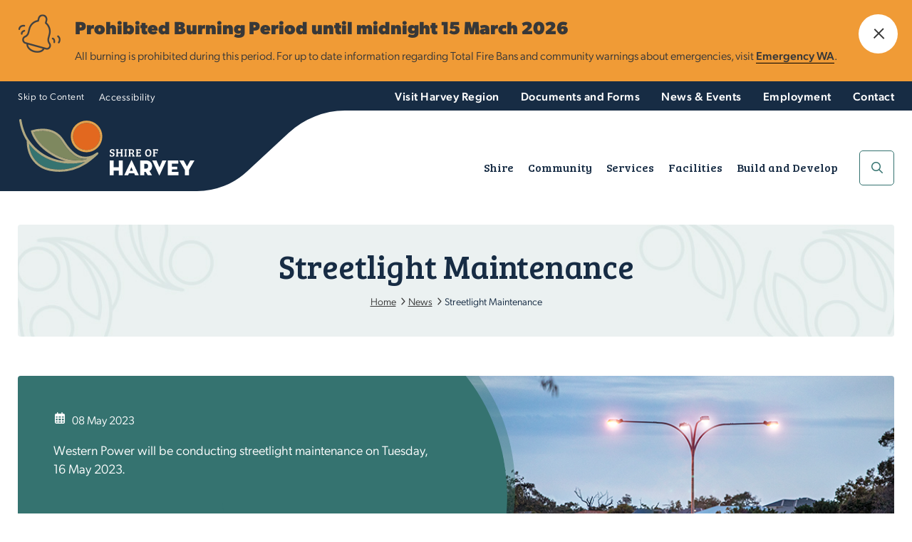

--- FILE ---
content_type: text/html; charset=utf-8
request_url: https://www.harvey.wa.gov.au/news-and-events/latest-news/2023/may/streetlight-maintenance
body_size: 12775
content:
<!DOCTYPE html><html><head id="head"><title>Shire of Harvey - Streetlight Maintenance</title><meta name="description" content="Western Power will be conducting streetlight maintenance on Tuesday, 16 May 2023." /><meta charset="UTF-8" /><meta name="keywords" content="Western Power, Treendale, Grand Entrance" /><script>(function(w,d,s,l,i){w[l]=w[l]||[];w[l].push({'gtm.start':
new Date().getTime(),event:'gtm.js'});var f=d.getElementsByTagName(s)[0],
j=d.createElement(s),dl=l!='dataLayer'?'&l='+l:'';j.async=true;j.src=
'https://www.googletagmanager.com/gtm.js?id='+i+dl;f.parentNode.insertBefore(j,f);
})(window,document,'script','dataLayer','GTM-KFW2SBG');</script><link href="/favicon.ico" type="image/x-icon" rel="shortcut icon" /><link href="/favicon.ico" type="image/x-icon" rel="icon" /><meta http-equiv="x-ua-compatible" content="ie=edge" /><meta name="viewport" content="width=device-width, initial-scale=1" /><meta property="og:site_name" content="Shire of Harvey" /><meta property="og:url" content="https://www.harvey.wa.gov.au/news-and-events/latest-news/2023/may/streetlight-maintenance" /><meta property="og:title" content="Shire of Harvey - Streetlight Maintenance" /><meta property="og:description" content="Western Power will be conducting streetlight maintenance on Tuesday, 16 May 2023." /><link rel="dns-prefetch" href="https://www.google-analytics.com" /><link rel="icon" href="/favicon.ico" /><link rel="apple-touch-icon" href="/apple-touch-icon.png" /><link rel="apple-touch-icon-precomposed" href="/apple-touch-icon.png" /><link rel="stylesheet" href="/app_themes/harvey/assets/stylesheets/css/main.css?v=20221213" /><link href="https://fonts.googleapis.com/css?family=Source+Sans+Pro:300,400,600,700,900" rel="stylesheet" /><link href="https://fonts.googleapis.com/css2?family=Bree+Serif&display=swap" rel="stylesheet" /><link rel="stylesheet" href="https://use.typekit.net/lzj4vhg.css" /><link rel="stylesheet" href="/app_themes/harvey/assets/ui-css/kendo.common.min.css" /><link rel="stylesheet" href="/app_themes/harvey/assets/ui-css/kendo.default.min.css" /><link rel="stylesheet" href="/app_themes/harvey/assets/ui-css/kendo.default.mobile.min.css" /><script async="async" defer="defer" src="https://tools.luckyorange.com/core/lo.js?site-id=47427364"></script></head><body class="LTR Chrome ENAU ContentBody lightgreen internal"><noscript><iframe src="https://www.googletagmanager.com/ns.html?id=GTM-KFW2SBG" height="0" width="0" style="display:none;visibility:hidden"></iframe></noscript><form method="post" action="/news-and-events/latest-news/2023/may/streetlight-maintenance" id="form"><div class="aspNetHidden"><input type="hidden" name="__CMSCsrfToken" id="__CMSCsrfToken" value="x8/Si1JAYUkGEiuSSXzXgLSKhbRaNT48GXayofzdd6aziNx/qD2PYiipDOBK6qZR+ItDTubajscl9dhLJaz3RXerS9msV6rTqW1l7PSe42c=" /><input type="hidden" name="__EVENTTARGET" id="__EVENTTARGET" /><input type="hidden" name="__EVENTARGUMENT" id="__EVENTARGUMENT" /><input type="hidden" name="__VIEWSTATE" id="__VIEWSTATE" value="pCFEDLFWhDJ7Fzb2+0Wxx977kpopKk7EyvCgNNTg5eXIHRfttwdwD7MxrB7eROdtebK2IRW+HswGn0B6rtXr3bA4bMVBlJHgd9f+u/f6+gUbgIcqlS/QIFRbn0olJPuHJOuDQxcpWUIwraqYo8YW2XTP25sXyLO5cJJN0nxwJHBZkTvdfUOLEa6OhTjyJrQN9Ss2eDkS6uTrEUKFg3wzFPu7RGK+qPg88x1nQ0v9Kl335Q7hcXy0qYTFI0qe9f5so/EB3NZh3ypohBk6acAr2q/JPCV8vHd8SyzAd83e+6GnIP70Fu/9CvorhTj2TjwEntpE8AmzBRVYSiUQyaPerg+MYMp9L0h+EEJb9OyexD3Fgjk2IWidFJ2jqSCldlb7gXJPS7UrGaEdCTNwuS80IG9txkZhjLc77tWXp+io5mwVRVTX6MU6cfGK+7WvQV/NU3hVIXuf0o7rYWpRiCnD1wL9WW6wEmem24FfPJm9cbCYSYSsfH2staGqSEr1nUdrSdPUcShbK7aXSBTEeW7O69SPl1WO/ZN6DYlK4ceRYLyw8Y1O50z24V7UL83CkezKHkMHngf236h1ZmxgFnWf1gKfViwPJGBXqj0eu2Y12bR2Jq1dimpHZhWowi49BNQ7L3kkpaQgln0MdiNbK1kq7zGC0gKT1ox/X8b6NXbHaEaIya2912FaxfDmICqVMU5OpZa+XMO82CvyfEScZQw53kPBeFdqBome9cqGqhVtvrwveICF6071wLD6i02woNa8FBhipwzsl4qjQCCwBtpQqGoE1HVliDYbbfKPyyPlZssJ4mE8Vgd0QpexDY+Brr4PW9T5eVAEBVaZJzel5HZoJ/OPZEg6j82NVs1/Og87Rki48bxoA8PDrGP7Mrv9abOlyslaEM3x9FSgepV4psaR9A==" /></div><script>
//<![CDATA[
var theForm = document.forms['form'];
if (!theForm) {
    theForm = document.form;
}
function __doPostBack(eventTarget, eventArgument) {
    if (!theForm.onsubmit || (theForm.onsubmit() != false)) {
        theForm.__EVENTTARGET.value = eventTarget;
        theForm.__EVENTARGUMENT.value = eventArgument;
        theForm.submit();
    }
}
//]]>
</script><script src="/WebResource.axd?d=pynGkmcFUV13He1Qd6_TZPeLRIfYb5LdpXjF_GwwRNUTeloxysctJ8Ab-9LRQ76A3WT3LsRA-vsartbYR7QJNA2&amp;t=638901824248157332"></script><input type="hidden" name="lng" id="lng" value="en-AU" /><script src="/CMSPages/GetResource.ashx?scriptfile=%7e%2fCMSScripts%2fWebServiceCall.js"></script><script>
	//<![CDATA[

function PM_Postback(param) { if (window.top.HideScreenLockWarningAndSync) { window.top.HideScreenLockWarningAndSync(1080); } if(window.CMSContentManager) { CMSContentManager.allowSubmit = true; }; __doPostBack('m$am',param); }
function PM_Callback(param, callback, ctx) { if (window.top.HideScreenLockWarningAndSync) { window.top.HideScreenLockWarningAndSync(1080); }if (window.CMSContentManager) { CMSContentManager.storeContentChangedStatus(); };WebForm_DoCallback('m$am',param,callback,ctx,null,true); }
//]]>
</script><script src="/ScriptResource.axd?d=NJmAwtEo3Ipnlaxl6CMhvg6Z38GF5kLCvzjEUho712oZc0tTCIvO001KP-QjZIeFrQu7nJHl3C5iQuGh0R845l8qhBhl3kIzssxXmQ49gBFNihAq0K0JkGdoPmvc_UYy7iW8MLwZi2Q7_MreAgY--YzkC4xZMMrdIH7Y25SGL3I1&amp;t=5c0e0825"></script><script src="/ScriptResource.axd?d=dwY9oWetJoJoVpgL6Zq8OEYuHJyPu7qzCg-FgYjkrkPXSgB2RY6bGxIjwnUT0uRVofElSLDq1-22j5ZSdzhkNEByzuEUwgjRGXHplpHNKWKMnMFA5wDSPZeV1YCGm3gTtk2kJwmoO4VPOqfNtA2LcOVv0HRjTPH3wl1T2vlPDlw1&amp;t=5c0e0825"></script><script>
	//<![CDATA[

var CMS = CMS || {};
CMS.Application = {
  "language": "en",
  "imagesUrl": "/CMSPages/GetResource.ashx?image=%5bImages.zip%5d%2f",
  "isDebuggingEnabled": true,
  "applicationUrl": "/",
  "isDialog": false,
  "isRTL": "false"
};

//]]>
</script><div class="aspNetHidden"><input type="hidden" name="__VIEWSTATEGENERATOR" id="__VIEWSTATEGENERATOR" value="A5343185" /><input type="hidden" name="__SCROLLPOSITIONX" id="__SCROLLPOSITIONX" value="0" /><input type="hidden" name="__SCROLLPOSITIONY" id="__SCROLLPOSITIONY" value="0" /></div><script>
//<![CDATA[
Sys.WebForms.PageRequestManager._initialize('manScript', 'form', ['tctxM',''], [], [], 90, '');
//]]>
</script><div id="ctxM"></div><div id="alert" class="alert"><div class="uk-container uk-container-center"><div class="alert-inner"><strong>Prohibited Burning Period until midnight 15 March 2026</strong> <p>All burning is prohibited during this period. For up to date information regarding Total Fire Bans and community warnings about emergencies, visit <a href="http://www.emergency.wa.gov.au/" rel="noreferrer noopener" target="_blank" title="http://www.emergency.wa.gov.au/">Emergency WA</a>.</p></div></div><span tabindex="0" role="button" class="alert-close"><span class="sr-only">Close alert</span></span></div><div class="wrapper"><header id="header" class="header"><div class="topbar"><div class="uk-container uk-container-center"><a id="skipToContent" href="/" class="skiptocontent">Skip to Content</a> <a href="/community/disability-access-and-inclusion/website-accessibility">Accessibility</a><div class="quicklinks"><ul><li> <a href="https://harveyregion.com.au/" target="_blank">Visit Harvey Region</a></li><li><a href="/documents-and-forms">Documents and Forms</a></li><li><a href="/news-and-events">News & Events</a></li><li><a href="/employment">Employment</a></li><li><a href="/contact">Contact</a></li></ul></div></div></div><div class="uk-container uk-container-center"><div class="logo"><a href="/"><img src="/app_themes/harvey/assets/images/logo.svg" alt="Shire of Harvey Logo" /></a></div><div class="utility"><div class="navigationmain"><div id="mainnavigation" class="uk-container uk-container-center"><div class="slidenavigation"><div class="slidenavigation-wrapper"><button class="pn-toggle pn-trigger-open" aria-pressed="false" onclick="Alyka.HandleBtnClick (event)" onkeypress="Alyka.HandleBtnClick (event)" onkeyup="Alyka.HandleBtnKeyUp(event)"><span class="sr-only">Menu</span> <span class="hamburger hamburger--elastic js-hamburger"><span class="hamburger-box"><span class="hamburger-inner"></span></span></span></button><div class="pn-container"><nav id="pn" class="primary-nav"><span class="hidden-desktop">Menu</span><ul class="pn-list"><li class="pn-item"> <a href="/shire" class="has-children">Shire</a><div class="sub-pn"><div class="sub-pn-inner"><div class="megamenu"> <span role="button" tabindex="0" class="closenav">Close</span><div class="megamenu-links"><div class="megamenu-handlylinks"><h4>Shire</h4><ul><li><a href="/shire/council/agendas,-minutes-and-meeting-dates">Agendas and Minutes</a></li><li><a href="/documents-and-forms">Documents and Forms</a></li><li><a href="https://experience.arcgis.com/experience/9eae5cd4bcc14fdf93d9b53e32821ba8" target="_blank">Public Maps</a></li><li><a href="/employment">Employment Opportunities</a></li></ul></div><ul class="sub-pn-list"><li class="hidden-desktop"><button class="sub-pn-link cta-back-to-parent">Go back</button></li><li class="sub-pn-item hidden-desktop"><a class="sub-pn-link sub-pn-title-link" href="/shire">Shire</a></li><li class="sub-pn-list-wrapper"><ul class="sub-pn-list"><li class="sub-pn-item"><a class="sub-pn-link" href="/shire/about-the-shire-and-maps">About the Shire and Maps</a></li><li class="sub-pn-item"><a class="sub-pn-link" href="/shire/our-leadership-team">Our Leadership Team</a></li><li class="sub-pn-item"><a class="sub-pn-link" href="/shire/council">Council</a></li><li class="sub-pn-item"><a class="sub-pn-link" href="/shire/tenders-and-quotations">Tenders and Quotations</a></li><li class="sub-pn-item"><a class="sub-pn-link" href="/shire/policies-and-local-laws-(1)">Policies and Local Laws</a></li><li class="sub-pn-item"><a class="sub-pn-link" href="/shire/our-plan-for-the-future">Our plan for the future</a></li><li class="sub-pn-item"><a class="sub-pn-link" href="/shire/reporting-and-transparency">Reporting and Transparency</a></li><li class="sub-pn-item"><a class="sub-pn-link" href="/shire/customer-service">Customer Service</a></li><li class="sub-pn-item"><a class="sub-pn-link" href="/shire/public-notices">Public Notices</a></li><li class="sub-pn-item"><a class="sub-pn-link" href="/shire/projects">Projects</a></li></ul></li></ul></div></div></div></div></li><li class="pn-item"><a href="/community" class="has-children">Community</a><div class="sub-pn"><div class="sub-pn-inner"><div class="megamenu"> <span role="button" tabindex="0" class="closenav">Close</span><div class="megamenu-links"><div class="megamenu-handlylinks"><h4>Community</h4><ul><li><a href="/facilities/facilities-and-venues-for-hire">Venues for Hire</a></li><li><a href="/facilities/libraries">Libraries</a></li><li><a href="/facilities">Community Facilities</a></li></ul></div><ul class="sub-pn-list"><li class="hidden-desktop"><button class="sub-pn-link cta-back-to-parent">Go back</button></li><li class="sub-pn-item hidden-desktop"><a class="sub-pn-link sub-pn-title-link" href="/community">Community</a></li><li class="sub-pn-list-wrapper"><ul class="sub-pn-list"><li class="sub-pn-item"><a class="sub-pn-link" href="/community/events-and-festivals-(1)">Events and Festivals</a></li><li class="sub-pn-item"><a class="sub-pn-link" href="/community/have-your-say-(1)">Have Your Say</a></li><li class="sub-pn-item"><a class="sub-pn-link" href="/community/awards-and-ceremonies">Awards and Ceremonies</a></li><li class="sub-pn-item"><a class="sub-pn-link" href="/community/community-grants-and-funding">Community Grants and Funding</a></li><li class="sub-pn-item"><a class="sub-pn-link" href="/community/access-and-inclusion">Access and Inclusion</a></li><li class="sub-pn-item"><a class="sub-pn-link" href="/community/seniors">Seniors</a></li><li class="sub-pn-item"><a class="sub-pn-link" href="/community/youth">Youth</a></li><li class="sub-pn-item"><a class="sub-pn-link" href="/community/advisory-groups">Advisory Groups</a></li><li class="sub-pn-item"><a class="sub-pn-link" href="/community/sport-and-recreation">Sport and Recreation</a></li><li class="sub-pn-item"><a class="sub-pn-link" href="/community/arts-and-culture">Arts and Culture</a></li><li class="sub-pn-item"><a class="sub-pn-link" href="/community/aboriginal-engagement">Aboriginal Engagement</a></li><li class="sub-pn-item"><a class="sub-pn-link" href="/community/justice-of-the-peace-services">Justice of the Peace Services</a></li><li class="sub-pn-item"><a class="sub-pn-link" href="/community/shire-of-harvey-place-plans">Shire of Harvey Place Plans</a></li></ul></li></ul></div><div class="megamenu-image" style="background-image:url(/awcontent/Harvey/Harvey/landing%20pages/landingpage_community.png)"></div></div></div></div></li><li class="pn-item"><a href="/services" class="has-children">Services</a><div class="sub-pn"><div class="sub-pn-inner"><div class="megamenu"> <span role="button" tabindex="0" class="closenav">Close</span><div class="megamenu-links"><div class="megamenu-handlylinks"><h4>Services</h4><ul><li><a href="/services/rates/rates-payments">Rates Payments</a></li><li><a href="/services/fire-and-emergency-management/permit-to-burn">Permit to Burn</a></li><li><a href="/services/animals/dog-registration-and-change-of-details">Dog Registration</a></li><li><a href="/services/report-it">Report It</a></li></ul></div><ul class="sub-pn-list"><li class="hidden-desktop"><button class="sub-pn-link cta-back-to-parent">Go back</button></li><li class="sub-pn-item hidden-desktop"><a class="sub-pn-link sub-pn-title-link" href="/services">Services</a></li><li class="sub-pn-list-wrapper"><ul class="sub-pn-list"><li class="sub-pn-item"><a class="sub-pn-link" href="/services/fire-and-emergency-management">Fire and Emergency Management</a></li><li class="sub-pn-item"><a class="sub-pn-link" href="/services/rubbish-and-waste-services">Rubbish and Waste Services</a></li><li class="sub-pn-item"><a class="sub-pn-link" href="/services/ranger-services">Ranger Services</a></li><li class="sub-pn-item"><a class="sub-pn-link" href="/services/rates">Rates</a></li><li class="sub-pn-item"><a class="sub-pn-link" href="/services/public-health">Public Health</a></li><li class="sub-pn-item"><a class="sub-pn-link" href="/services/online-payments">Online Payments</a></li><li class="sub-pn-item"><a class="sub-pn-link" href="/services/licensing">Licensing</a></li><li class="sub-pn-item"><a class="sub-pn-link" href="/services/environment-and-sustainability">Environment and Sustainability</a></li><li class="sub-pn-item"><a class="sub-pn-link" href="/services/safety-and-crime-prevention">Safety and Crime Prevention</a></li><li class="sub-pn-item"><a class="sub-pn-link" href="/services/report-it">Report It</a></li></ul></li></ul></div><div class="megamenu-image" style="background-image:url(/awcontent/Harvey/Harvey/landing%20pages/landingpage_services.png)"></div></div></div></div></li><li class="pn-item"><a href="/facilities" class="has-children">Facilities</a><div class="sub-pn"><div class="sub-pn-inner"><div class="megamenu"> <span role="button" tabindex="0" class="closenav">Close</span><div class="megamenu-links"><div class="megamenu-handlylinks"><h4>Facilities</h4><ul><li><a href="/facilities/libraries/library-catalogue">Library Catalogue</a></li><li><a href="/facilities/libraries/library-membership">Library Membership</a></li></ul></div><ul class="sub-pn-list"><li class="hidden-desktop"><button class="sub-pn-link cta-back-to-parent">Go back</button></li><li class="sub-pn-item hidden-desktop"><a class="sub-pn-link sub-pn-title-link" href="/facilities">Facilities</a></li><li class="sub-pn-list-wrapper"><ul class="sub-pn-list"><li class="sub-pn-item"><a class="sub-pn-link" href="/facilities/facilities-and-venues-for-hire-(2)">Facilities and Venues for Hire</a></li><li class="sub-pn-item"><a class="sub-pn-link" href="/facilities/libraries">Libraries</a></li><li class="sub-pn-item"><a class="sub-pn-link" href="/facilities/dr-peter-topham-memorial-swimming-pool">Dr Peter Topham Memorial Swimming Pool</a></li><li class="sub-pn-item"><a class="sub-pn-link" href="/facilities/harvey-recreation-and-cultural-centre">Harvey Recreation and Cultural Centre</a></li><li class="sub-pn-item"><a class="sub-pn-link" href="/facilities/leschenault-leisure-centre">Leschenault Leisure Centre</a></li><li class="sub-pn-item"><a class="sub-pn-link" href="/facilities/active-sports-grounds">Active Sports Grounds</a></li><li class="sub-pn-item"><a class="sub-pn-link" href="/facilities/parks-and-reserves">Parks and Reserves</a></li><li class="sub-pn-item"><a class="sub-pn-link" href="/facilities/playgrounds">Playgrounds</a></li><li class="sub-pn-item"><a class="sub-pn-link" href="/facilities/skateparks">Skateparks</a></li><li class="sub-pn-item"><a class="sub-pn-link" href="/facilities/war-memorials">War Memorials</a></li><li class="sub-pn-item"><a class="sub-pn-link" href="/facilities/cemeteries">Cemeteries</a></li><li class="sub-pn-item"><a class="sub-pn-link" href="/facilities/harvey-internment-camp-memorial-shrine">Harvey Internment Camp Memorial Shrine</a></li></ul></li></ul></div><div class="megamenu-image" style="background-image:url(/awcontent/Harvey/Harvey/landing%20pages/landingpage_facilities.png)"></div></div></div></div></li><li class="pn-item"><a href="/build-and-develop" class="has-children">Build and Develop</a><div class="sub-pn"><div class="sub-pn-inner"><div class="megamenu"> <span role="button" tabindex="0" class="closenav">Close</span><div class="megamenu-links"><div class="megamenu-handlylinks"><h4>Build and Develop</h4><ul><li><a href="/build-and-develop/building/building-applications-and-forms">Building Applications</a></li><li><a href="/build-and-develop/planning/development-applications">Development Applications</a></li><li><a href="/build-and-develop/building/swimming-pools">Swimming Pools</a></li><li><a href="/services/report-it">Report It</a></li></ul></div><ul class="sub-pn-list"><li class="hidden-desktop"><button class="sub-pn-link cta-back-to-parent">Go back</button></li><li class="sub-pn-item hidden-desktop"><a class="sub-pn-link sub-pn-title-link" href="/build-and-develop">Build and Develop</a></li><li class="sub-pn-list-wrapper"><ul class="sub-pn-list"><li class="sub-pn-item"><a class="sub-pn-link" href="/build-and-develop/building">Building</a></li><li class="sub-pn-item"><a class="sub-pn-link" href="/build-and-develop/planning">Planning</a></li><li class="sub-pn-item"><a class="sub-pn-link" href="/build-and-develop/infrastructure">Infrastructure</a></li><li class="sub-pn-item"><a class="sub-pn-link" href="/build-and-develop/destination-harvey-region">Destination Harvey Region</a></li><li class="sub-pn-item"><a class="sub-pn-link" href="/build-and-develop/south-west-dama">South West DAMA</a></li></ul></li></ul></div><div class="megamenu-image" style="background-image:url(/awcontent/Harvey/Harvey/landing%20pages/homepage-landing_build-and-develop.png)"></div></div></div></div></li></ul><ul class="navfooter hidden-desktop"><li><a href="/documents-and-forms">Documents and Forms</a></li><li><a href="/news-and-events">News & Events</a></li><li><a href="/employment">Employment</a></li><li><a href="/contact">Contact</a></li></ul></nav></div></div></div></div></div><buton id="searchtoggle" role="button" class="searchtoggle" tabindex="0"><span class="sr-only">toggle Search</span></buton><div class="search-wrapper"><div id="search" class="search uk-search"><div class="title hidden-desktop">Search</div><div id="closeSearch" role="button"><span class="sr-only">Close</span></div><div data-search="" class="searchinput-wrapper" data-api="/aapi/advancesearch" data-filtername="keyword" data-filtername="keyword" data-apitype="POST" data-startsearch="3" data-maxsearch="5" data-boosttypes="CMS.MenuItem^9;Alyka.NewsArticle^1.3;Alyka.PublicationDocument^1" data-searchindexes="Pages;Events" data-tf="Alyka.Transformations.SmartPredictiveSearchResultsItem" data-hdrtf="Alyka.Transformations.SmartPredictiveSearchResultsItemHeader" data-ftrtf="Alyka.Transformations.SmartPredictiveSearchResultsItemFooter"><label for="sitesearch">Site Search</label><div class="search-wrap"><input id="sitesearch" class="uk-search-field" type="search" placeholder="Search here" /> <button role="button" tabindex="0" class="searchbutton"><span class="sr-only">Search</span></button></div><div class="uk-dropdown uk-dropdown-search" aria-expanded="false"></div></div></div></div></div></div></header><main id="content" class="content"><div class="pageTitle crawl-newsdetail"><div class="uk-container uk-container-center"><div><h1>Streetlight Maintenance</h1><div class="breadcrumbs"><div class="uk-container uk-container-center"><ol class="uk-breadcrumb" itemscope="itemscope" itemtype="http://schema.org/BreadcrumbList"><li itemprop="itemListElement" itemscope="itemscope" itemtype="http://schema.org/ListItem"><a href="/" itemscope="itemscope" itemtype="http://schema.org/Thing" itemprop="item"><span itemprop="name">Home</span></a><meta itemprop="position" content="1" /></li><li><a href="/news" itemscope="itemscope" itemtype="http://schema.org/Thing" itemprop="item"><span itemprop="name">News</span></a><meta itemprop="position" content="2" /></li><li class="uk-active"><div itemscope="itemscope" itemtype="http://schema.org/Thing" itemprop="item"><span itemprop="name">Streetlight Maintenance</span><meta itemprop="position" content="3" /></div></li></ol></div></div></div></div></div><div class="aw-layout textfullimage textfullimage-reverse newstextimage"><div class="uk-container uk-container-center"><div class="textfullimage-wrapper"><div class="textfullimage-image"><img src="/awcontent/Harvey/Harvey/hot%20box%20images/hotbox_streetlighting.png" alt="Streetlight Maintenance" /></div><div class="textfullimage-text wysiwyg"><div class="date">08 May 2023</div><p>Western Power will be conducting streetlight maintenance on Tuesday, 16 May 2023.</p></div></div></div></div><div class="aw-layout wysiwyg"><div class="uk-container uk-container-center"><p>Western Power will be conducting streetlight maintenance on Tuesday, 16 May 2023. </p><p>The work will require Western Power to close The Boulevard and Grand Entrance in Treendale between 9.15pm and 3.15am.<br /><br /> Traffic management and detours will be in place. <br /><br /> For more information, contact Western Power on 13 10 87. </p><p> </p></div></div><div class="uk-container uk-container-center"><a href="" class="btn btn-arrow-back">Back to all news</a></div><section class="aw-layout sharing"><div class="uk-container uk-container-center"><div class="share-wrapper"><h3><span class="sr-only">Social Media</span> Share This Page<span class="sr-only">Links below open in a new window</span></h3><div class="sharer"><button class="button twitter" data-sharer="twitter" data-title="Streetlight Maintenance" data-url="https://www.harvey.wa.gov.au/news-and-events/latest-news/2023/may/streetlight-maintenance">Twitter</button> <button class="button facebook" data-sharer="facebook" data-title="Streetlight Maintenance" data-url="https://www.harvey.wa.gov.au/news-and-events/latest-news/2023/may/streetlight-maintenance">Facebook</button> <button class="button linkedin" data-sharer="linkedin" data-title="Streetlight Maintenance" data-url="https://www.harvey.wa.gov.au/news-and-events/latest-news/2023/may/streetlight-maintenance">Linkedin</button> <button class="button email" data-sharer="email" data-title="Streetlight Maintenance" data-url="https://www.harvey.wa.gov.au/news-and-events/latest-news/2023/may/streetlight-maintenance">Linkedin</button></div></div></div></section></main></div><div class="footer-newsletter"><div class="uk-container uk-container-center"><div class="newsletter-wrapper"><div><h2>Stay in the loop</h2><a href="/newsletter-sign-up" target="_self" class="btn btn-primary">Subscribe to our eNewsletter</a> <h2>Connect with us</h2><div class="connect"><a href="https://www.instagram.com/shireofharvey/" class="insta" target="_blank"></a> <a href="https://www.youtube.com/channel/UCi61ojqNspwFzq7zsedVj-A" class="youtube" target="_blank"></a> <a href="https://www.facebook.com/shireofharvey" class="facebook" target="_blank"></a> <a href="https://www.linkedin.com/company/shireofharvey/" class="linkedin" target="_blank"></a></div></div></div></div></div><div class="footer-wrap"><div class="extendedfooter"><div class="footer-panel"><div class="leftfooter"></div><div class="rightfooter"></div></div><div class="uk-container uk-container-center"><div class="extendedfooter-links"><div class="extendedfooter-col"><h2><a href="/shire">Shire</a></h2><div class="mobilewrap"><nav><ul><li><a href="/shire/about-the-shire-and-maps">About the Shire and Maps</a></li><li><a href="/shire/our-leadership-team">Our Leadership Team</a></li><li><a href="/shire/council">Council</a></li><li><a href="/shire/tenders-and-quotations">Tenders and Quotations</a></li><li><a href="/shire/policies-and-local-laws-(1)">Policies and Local Laws</a></li><li><a href="/shire/our-plan-for-the-future">Our plan for the future</a></li><li><a href="/shire/reporting-and-transparency">Reporting and Transparency</a></li><li><a href="/shire/customer-service">Customer Service</a></li><li><a href="/shire/public-notices">Public Notices</a></li><li><a href="/shire/projects">Projects</a></li></ul></nav></div></div><div class="extendedfooter-col"><h2><a href="/community">Community</a></h2><div class="mobilewrap"><nav><ul><li><a href="/community/events-and-festivals-(1)">Events and Festivals</a></li><li><a href="/community/have-your-say-(1)">Have Your Say</a></li><li><a href="/community/awards-and-ceremonies">Awards and Ceremonies</a></li><li><a href="/community/community-grants-and-funding">Community Grants and Funding</a></li><li><a href="/community/access-and-inclusion">Access and Inclusion</a></li><li><a href="/community/seniors">Seniors</a></li><li><a href="/community/youth">Youth</a></li><li><a href="/community/advisory-groups">Advisory Groups</a></li><li><a href="/community/sport-and-recreation">Sport and Recreation</a></li><li><a href="/community/arts-and-culture">Arts and Culture</a></li><li><a href="/community/aboriginal-engagement">Aboriginal Engagement</a></li><li><a href="/community/justice-of-the-peace-services">Justice of the Peace Services</a></li><li><a href="/community/shire-of-harvey-place-plans">Shire of Harvey Place Plans</a></li></ul></nav></div></div><div class="extendedfooter-col"><h2><a href="/services">Services</a></h2><div class="mobilewrap"><nav><ul><li><a href="/services/fire-and-emergency-management">Fire and Emergency Management</a></li><li><a href="/services/rubbish-and-waste-services">Rubbish and Waste Services</a></li><li><a href="/services/ranger-services">Ranger Services</a></li><li><a href="/services/rates">Rates</a></li><li><a href="/services/public-health">Public Health</a></li><li><a href="/services/online-payments">Online Payments</a></li><li><a href="/services/licensing">Licensing</a></li><li><a href="/services/environment-and-sustainability">Environment and Sustainability</a></li><li><a href="/services/safety-and-crime-prevention">Safety and Crime Prevention</a></li><li><a href="/services/report-it">Report It</a></li></ul></nav></div></div><div class="extendedfooter-col"><h2><a href="/facilities">Facilities</a></h2><div class="mobilewrap"><nav><ul><li><a href="/facilities/facilities-and-venues-for-hire-(2)">Facilities and Venues for Hire</a></li><li><a href="/facilities/libraries">Libraries</a></li><li><a href="/facilities/dr-peter-topham-memorial-swimming-pool">Dr Peter Topham Memorial Swimming Pool</a></li><li><a href="/facilities/harvey-recreation-and-cultural-centre">Harvey Recreation and Cultural Centre</a></li><li><a href="/facilities/leschenault-leisure-centre">Leschenault Leisure Centre</a></li><li><a href="/facilities/active-sports-grounds">Active Sports Grounds</a></li><li><a href="/facilities/parks-and-reserves">Parks and Reserves</a></li><li><a href="/facilities/playgrounds">Playgrounds</a></li><li><a href="/facilities/skateparks">Skateparks</a></li><li><a href="/facilities/war-memorials">War Memorials</a></li><li><a href="/facilities/cemeteries">Cemeteries</a></li><li><a href="/facilities/harvey-internment-camp-memorial-shrine">Harvey Internment Camp Memorial Shrine</a></li></ul></nav></div></div><div class="extendedfooter-col"><h2><a href="/build-and-develop">Build and Develop</a></h2><div class="mobilewrap"><nav><ul><li><a href="/build-and-develop/building">Building</a></li><li><a href="/build-and-develop/planning">Planning</a></li><li><a href="/build-and-develop/infrastructure">Infrastructure</a></li><li><a href="/build-and-develop/destination-harvey-region">Destination Harvey Region</a></li><li><a href="/build-and-develop/south-west-dama">South West DAMA</a></li></ul></nav></div></div><div class="extendedfooter-col"><h2><a href="/news-and-events">News and Events</a></h2><div class="mobilewrap"><nav><ul><li><a href="/news-and-events/latest-news">Latest News</a></li><li><a href="/news-and-events/upcoming-events">Upcoming Events</a></li><li><a href="/news-and-events/community-and-media">Community and Media</a></li></ul></nav></div></div><div class="extendedfooter-col"><h2><a href="/contact">Contact</a></h2><div class="mobilewrap"><nav><ul><li><a href="/contact/contact-form">Contact Form</a></li></ul></nav></div></div><div class="extendedfooter-col"><h2><a href="/employment">Employment</a></h2><div class="mobilewrap"><nav><ul><li><a href="/employment/employment-benefits">Employment Benefits</a></li><li><a href="/employment/work-experience-placement">Work Experience/Placement</a></li><li><a href="/employment/how-to-apply">How to apply</a></li></ul></nav></div></div></div><div class="contactus-wrapper"><h2>Contact Us</h2><div class="address-wrapper"><h3>Harvey Administration Centre</h3><div class="address-row location">102 Uduc Road, Harvey 6220</div><div class="address-row time">Monday to Friday: 9am to 4pm</div><div class="address-row email"><a href="mailto:shire@harvey.wa.gov.au">shire@harvey.wa.gov.au</a></div><div class="address-row phone"><a href="tel:0897290300">08 9729 0300</a></div></div><div class="address-wrapper"><h3>Australind Administration Centre</h3><div class="address-row location">7 Mulgara Street, Australind 6233</div><div class="address-row time">Monday to Friday: 9am to 4pm</div><div class="address-row email"><a href="mailto:shire@harvey.wa.gov.au">shire@harvey.wa.gov.au</a></div><div class="address-row phone"><a href="tel:0897290300">08 9729 0300</a></div></div><div class="address-wrapper" style="display:none"><h3>Connect</h3><div class="connect"><a href="https://www.instagram.com/shireofharvey/" class="insta" target="_blank">Instagram</a> <a href="https://www.youtube.com/channel/UCi61ojqNspwFzq7zsedVj-A" class="youtube" target="_blank">YouTube</a> <a href="https://www.facebook.com/shireofharvey" class="facebook" target="_blank">Facebook</a> <a href="https://www.linkedin.com/company/shireofharvey/" class="linkedin" target="_blank">LinkedIn</a></div></div><div class="address-wrapper"><h3>Rangers</h3><div class="rangers"><a href="tel:0897290300">08 9729 0300</a></div></div><div class="address-wrapper"><div class="address-row time times">Monday to Friday 8am to 4.30pm</div></div><div class="address-wrapper"><h3>After hours/Weekends (calls only)</h3><div class="rangers"><a href="tel:0897290300">08 9729 0300</a></div></div><a href="/" class="footerlogo"><img src="/app_themes/harvey/assets/images/footerlogo.svg" alt="Shire of Harvey" /></a><div class="footer-text"><p class="footer-lead">Acknowledgement of Country</p><p>The Shire of Harvey acknowledges the traditional custodians of the land and their continuing connection to the land, waters and community. We pay our respects to all members of the Aboriginal communities and their cultures; and to Elders both past and present.</p></div></div></div></div><footer class="footer"><div class="uk-container uk-container-center"><nav><ul><li><a href="/sitemap">Sitemap</a></li><li><a href="/community/disability-access-and-inclusion/website-accessibility">Accessibility</a></li><li><a href="/privacy-policy">Privacy Policy</a></li></ul></nav><span class="siteby">Site by <a href="https://www.alyka.com.au/" target="_blank">Alyka</a></span></div></footer><a href="#header" id="backToTop" class="uk-button gototop" data-uk-smooth-scroll="data-uk-smooth-scroll"><span class="sr-only">Go to Top of the page</span></a></div><script src="/app_themes/harvey/assets/js/minified/vendor.js?v=20221213"></script><script src="/app_themes/harvey/assets/js/minified/alyka.scripts.min.js?v=20221213"></script><script>
    var $buoop = { required: { e: -2, f: -3, o: -3, s: -1, c: -3 }, insecure: true, api: 2020.01 };
    function $buo_f() {
        var e = document.createElement("script");
        e.src = "//browser-update.org/update.min.js";
        document.body.appendChild(e);
    };
    try { document.addEventListener("DOMContentLoaded", $buo_f, false) }
    catch (e) { window.attachEvent("onload", $buo_f) }
</script><script src="/app_themes/harvey/assets/ui/kendo.all.min.js"></script><script src="/app_themes/harvey/assets/ui/kendo.timezones.min.js"></script><script>
  var todayDateString="2026/01/29";
  $(function () {
    $("#scheduler").kendoScheduler({
      date: new Date(todayDateString),
      startTime: new Date(todayDateString+" 12:00 AM"),
      timezone: "Etc/UTC",
      views: [
        {
          type: "day",
          editable: false,
        },
        {
          type: "month",
          selected: true,
          editable: false,
          eventsPerDay: 3,
          daptiveSlotHeight: true,
          dayTemplate: kendo.template("<strong>#= kendo.toString(date, ' d') #</strong>")
          
        }
      ],
      dataSource: {
        batch: true,
        transport: {
          read: {
            //url: "/api/schedular.json",
            url: "/aapi/events/calendar",
            dataType: "json"
          }
        },
        schema: {
          model: {
            id: "taskId",
            fields: {
              taskId: { from: "TaskID", type: "number" },
              title: { from: "Title", defaultValue: "No title", validation: { required: true } },
              start: { type: "date", from: "Start" },
              end: { type: "date", from: "End" },
              startTimezone: { from: "StartTimezone" },
              endTimezone: { from: "EndTimezone" },
              description: { from: "Description" },
              recurrenceId: { from: "RecurrenceID" },
              recurrenceRule: { from: "RecurrenceRule" },
              recurrenceException: { from: "RecurrenceException" },
              ownerId: { from: "OwnerID", defaultValue: 1 },
              isAllDay: { type: "boolean", from: "IsAllDay" }
            }
          }
        },
      },
    });
    
    var scheduler = $("#scheduler").data("kendoScheduler");
        
        $('.calendar-scheduler .uk-tab > li > a').on("click", function(e) {
            var _tab = $(this);
            if ( _tab.attr('data-tab') == 'calendar') {
                // Alyka.PageTypeListing._clearFilters();
                setTimeout(() => {
                    scheduler.refresh();
                }, 320);
            }
        });

        $("#scheduler").on("click", ".k-event", function(e) {
            var _uid = $(this).attr("data-uid");
            // var scheduler = $("#scheduler").data("kendoScheduler");

            $.each(scheduler._data, function (i) {
                if (_uid == scheduler._data[i].uid) {
                    // console.log(scheduler._data[i].EventLink);
                    window.location.href = scheduler._data[i].EventLink;
                }
            });
        });

        var _getParam_Open = Alyka.GetParameterByName('open');

        if ( _getParam_Open == 'grid') {
            setTimeout(() => {
                $('.calendar-scheduler .uk-tab > li > a[data-tab="grid"]').click();
            }, 20);
        }
        if ( _getParam_Open == 'calendar') {
            setTimeout(() => {
                $('.calendar-scheduler .uk-tab > li > a[data-tab="calendar"]').click();
            }, 20);
        }

        $('.calendar-scheduler .uk-tab > li > a').on('click', function () {
            var _text = $(this).text().trim().toLowerCase();
            if ( _text == 'calendar' ) {
                $('.pageTypeListing-filter--wrapper').hide();
                $('.sorting-wrapper').hide();
            }
            else {
                Alyka.PageTypeListing._clearFilters();
                $('.pageTypeListing-filter--wrapper').fadeIn('fast');
                $('.sorting-wrapper').fadeIn('fast');
            }
        });
  });
  
</script><script>
	//<![CDATA[
WebServiceCall('/cmsapi/webanalytics', 'LogHit', '{"NodeAliasPath":"/News-and-Events/Latest-News/2023/May/Streetlight-Maintenance","DocumentCultureCode":"en-AU","UrlReferrer":""}')
//]]>
</script><script>
//<![CDATA[

var callBackFrameUrl='/WebResource.axd?d=beToSAE3vdsL1QUQUxjWdbChKgtEJAIWh0uPg-oQs2jAmlTajiwQpj8zSxqs6tCWAWhkwB19OH4lvbqyB80J2A2&t=638901824248157332';
WebForm_InitCallback();
theForm.oldSubmit = theForm.submit;
theForm.submit = WebForm_SaveScrollPositionSubmit;

theForm.oldOnSubmit = theForm.onsubmit;
theForm.onsubmit = WebForm_SaveScrollPositionOnSubmit;
//]]>
</script></form></body></html>

--- FILE ---
content_type: application/javascript
request_url: https://www.harvey.wa.gov.au/app_themes/harvey/assets/js/minified/alyka.scripts.min.js?v=20221213
body_size: 19329
content:
(function(){var e=function(a){return a instanceof e?a:this instanceof e?void 0:new e(a)};this.Alyka=e}).call(this),Alyka.IsMobile=function(){return(window.innerWidth||document.documentElement.clientWidth||document.body.clientWidth)<=766},Alyka.IsMobileMenu=function(){return(window.innerWidth||document.documentElement.clientWidth||document.body.clientWidth)<=1024},Alyka.GetParameterByName=function(e){e=e.replace(/[\[]/,"\\[").replace(/[\]]/,"\\]");var a=new RegExp("[\\?&]"+e+"=([^&#]*)").exec(location.search);return null===a?"":decodeURIComponent(a[1].replace(/\+/g," "))},Alyka.LazyLoad=function(){$(".lazyload").lazyload({effect:"fadeIn",threshold:400,skip_invisible:!1}).removeClass("lazyload")},Alyka.HandleBtnClick=function(e){var a="true"==(e=e||window.event).target.getAttribute("aria-pressed");e.target.setAttribute("aria-pressed",a?"false":"true")},Alyka.HandleBtnKeyUp=function(e){32===(e=e||window.event).keyCode&&Alyka.HandleBtnClick(event)},Alyka.HandleBtnClickExpand=function(e){var a="true"==(e=e||window.event).target.getAttribute("aria-expanded");e.target.setAttribute("aria-expanded",a?"false":"true")},Alyka.HandleBtnKeyUpExpand=function(e){32===(e=e||window.event).keyCode&&Alyka.HandleBtnClick(event)},Alyka.IsClickOrEnter=function(e){return 1===e.which||13===e.which},Alyka.isMq={xsm:window.matchMedia("(min-width: 480px)"),sm:window.matchMedia("(min-width: 768px)"),lg:window.matchMedia("(min-width: 1025px)"),xl:window.matchMedia("(min-width: 1400x)")},String.prototype.includes||(String.prototype.includes=function(){"use strict";return-1!==String.prototype.indexOf.apply(this,arguments)}),Alyka.LoadScript=function(e,a){var t=document.createElement("script");t.type="text/javascript",t.readyState?t.onreadystatechange=function(){"loaded"!=t.readyState&&"complete"!=t.readyState||(t.onreadystatechange=null,a())}:t.onload=function(){a()},t.src=e,document.getElementsByTagName("head")[0].appendChild(t)},Alyka.sludify=function(e){return e.toString().trim().toLowerCase().replace(/\s+/g,"-").replace(/[^\w\-]+/g,"").replace(/\-\-+/g,"-").replace(/^-+/,"").replace(/-+$/,"")};var $buoop={required:{e:-2,f:-3,o:-3,s:-6,c:-3},insecure:!0,api:2020.01};function $buo_f(){var e=document.createElement("script");e.src="//browser-update.org/update.min.js",document.body.appendChild(e)}try{document.addEventListener("DOMContentLoaded",$buo_f,!1)}catch(e){window.attachEvent("onload",$buo_f)}function pageLoad(){Sys.WebForms.PageRequestManager.getInstance().get_isInAsyncPostBack()||(Sys.WebForms.PageRequestManager.getInstance().add_endRequest(AjaxEnd),Sys.WebForms.PageRequestManager.getInstance().add_beginRequest(AjaxBegin))}function AjaxEnd(e,a){$("#loadingoverlay").length>0&&$("#loadingoverlay").removeClass("active"),Alyka.LoadingScreen._hideLoading(),Alyka.Core._init()}function AjaxBegin(e,a){$("#loadingoverlay").length>0&&$("#loadingoverlay").addClass("active"),Alyka.LoadingScreen._showLoading(),a.get_postBackElement().disabled=!0}function newFunction(){return"is-open"}$(document).ready((function(){Alyka.Core._init()})),Alyka.APIForm={_init:function(){$("[data-apiform]").length>0&&$("[data-apiform]").each((function(){var e=$(this);e.find("input[type=submit]").on("click",(function(a){a.preventDefault(),Alyka.APIForm._validateForm(e)&&($(this).addClass("loading"),Alyka.APIForm._submitForm(e))}))}))},_validateForm:function(e){var a=!0;return e.find(".Error").each((function(){$(this).removeClass("Error")})),e.find("[data-required]").each((function(){var e=$(this),t=e.parents(".EditingFormControlNestedControl");"file"==e.attr("type")?""==$(this).siblings("input[type=hidden]").val()&&(a=!1,t.addClass("Error")):$(this).hasClass("required")?(_selected=!1,$(this).find("input[type=checkbox]:checked").each((function(e){_selected=!0})),_selected||(a=!1,t.addClass("Error"))):""==e.val()&&(a=!1,t.addClass("Error"))})),e.find("[data-validate]").each((function(){var e=$(this),t=e.val();if(_validate=e.attr("data-validate"),_errorDiv=e.parents(".EditingFormControlNestedControl"),""!=t)switch(_validate.toLowerCase()){case"email":Alyka.Validation._validateEmail(t)||(a=!1,_errorDiv.addClass("Error"));break;case"phone":Alyka.Validation._validatePhone(t)||(a=!1,_errorDiv.addClass("Error"));break;case"postcode":Alyka.Validation._validatePostcode(t)||(a=!1,_errorDiv.addClass("Error"));break;case"url":Alyka.Validation._validateURL(t)||(a=!1,_errorDiv.addClass("Error"));break;case"date":Alyka.Validation._validateDate(t)||(a=!1,_errorDiv.addClass("Error"))}})),a||Alyka.Core.Cache.$scrollContainers.animate({scrollTop:e.find(".Error").first().offset().top-50},200),a},_submitForm:function(e){var a={};e.find("[name]").each((function(){var e=$(this);if(e.parents(".multiselect").length>0){var t="";e.parents(".multiselect").find("input[type=checkbox]:checked").each((function(){t+=$(this).val()+"|"})),a[e.attr("name")]=t}else a[e.attr("name")]=e.val()}));var t=!1;fetch(e.data().formsubmit,{method:"POST",headers:{"Content-Type":"application/json"},body:JSON.stringify(a)}).then((e=>(t=!e.ok,e.json()))).then((a=>{t?(console.error(a),alert("API is not working at the moment")):window.location.replace(e.data().returnurl)})).catch((e=>{console.error("Error:",e),alert("API is not working at the moment")}))}},Alyka.Cookie={_init:function(){},_setCookie:function(e,a,t){var i=new Date;i.setTime(i.getTime()+24*t*60*60*1e3);var n="expires="+i.toUTCString();document.cookie=e+"="+a+";"+n+";path=/"},_getCookie:function(e){for(var a=e+"=",t=decodeURIComponent(document.cookie).split(";"),i=0;i<t.length;i++){for(var n=t[i];" "==n.charAt(0);)n=n.substring(1);if(0==n.indexOf(a))return n.substring(a.length,n.length)}return""}},Alyka.Core={_init:function(){Alyka.Core.Cache={$content:$("#content"),$tabs:$(".tabs"),$content:$("#content"),$slideshowPause:$(".slideshowPause"),$scrollContainers:$("html, body"),$backToTop:$("#backToTop"),$document:$(document),$skipToContent:$("#skipToContent"),$body:$("body"),$accordions:$(".uk-accordion:not(.multisptep-accordion)"),$alert:$("#alert"),$window:$(window)},setTimeout((function(){Alyka.Core.Cache.$body.addClass("ready"),setTimeout((function(){Alyka.Core.Cache.$body.addClass("complete"),$(".waypoint").each((function(e,a){var t=$(this);new Waypoint({element:t,handler:function(e){t.addClass("waypoint-reveal")},offset:"90%"})})),$(".slideshow").addClass("appeared")}),300)}),300),this._alert(),this._responsiveTables(),this._backToTop(),this._tabs(),this._PhoneNumbers(),this._imageGallery(),this._slideshowPause(),this._mobileFooterToggle(),this._pageAnchorLinks(),this._skipToContent(),this._videoPlay(),this._pageTitle(),Alyka.SlideNavigation._init(),Alyka.Forms._init(),Alyka.Search._init(),Alyka.GoogleMap._init(),Alyka.PageTypeListing._init(),Alyka.parallaxbackground._init(["parallaxImage"]),Alyka.APIForm._init(),Alyka.LazyLoad(),$("img").removeAttr("style"),$(".wysiwyg").find('iframe[src*="youtube"]').wrap("<div class='iframe-wrap'/>"),Alyka.Core.Cache.$content.children().hasClass("hotboxes-landing")&&Alyka.Core.Cache.$content.addClass("nopadding")},_alert:function(){if(Alyka.Core.Cache.$alert.length>0&&(sessionStorage.closedAlert?Alyka.Core.Cache.$alert.remove():Alyka.Core.Cache.$alert.find(".alert-close").on("click keypress",(function(e){Alyka.IsClickOrEnter(e)&&(Alyka.Core.Cache.$alert.remove(),"undefined"!=typeof Storage&&(sessionStorage.closedAlert=!0))})),Alyka.IsMobileMenu())){var e=Alyka.Core.Cache.$alert.outerHeight();$(".search").css("top",parseFloat(e)+85)}},_videoPlay:function(){$(".playvideo").each((function(){let e=$(this),a=e.data().videoid;e.on("click keypress",(function(t){t.preventDefault(),e.find("iframe").attr("src","https://www.youtube.com/embed/"+a+"?autoplay=1"),e.addClass("active")}))}))},_imageGallery:function(){$(".imagegallery .slider-pro").sliderPro({visibleSize:"100%",height:500,width:782,forceSize:"fullWidth",slideDistance:-98,arrows:!0,autoplay:!1,breakpoints:{1024:{slideDistance:0},768:{slideDistance:0}}});$("#imageGallery").data("sliderPro")},_accessibleaccordion:function(){setTimeout((function(){Alyka.Core.Cache.$accordions.each((function(){$(this).find(".uk-accordion-title").each((function(){var e=$(this);0==e.find(".acc-text").length?e.hasClass("uk-active")?e.append('<span class="acc-text">Collapse</span>'):e.append('<span class="acc-text">Expand</span>'):e.hasClass("uk-active")?e.find(".acc-text").text("Collapse"):e.find(".acc-text").text("Expand")}))}))}),1e3),Alyka.Core.Cache.$accordions.find(".uk-accordion-title").on("click keypress",(function(e){if(Alyka.IsClickOrEnter(e)){var a=$(this).find(".acc-text");"Expand"===a.text()?a.text("Collapse"):a.text("Expand")}})),Alyka.Core.Cache.$accordions.find(".acc-text").on("click keypress",(function(e){if(Alyka.IsClickOrEnter(e)){var a=$(this);"Expand"===a.text()?a.text("Collapse"):a.text("Expand")}}));var e=UIkit.accordion(UIkit.$("#contactAccordion"),{collapse:!1,showfirst:!1});e.find("[data-wrapper]").each((function(){e.toggleItem(UIkit.$(this),!0,!1)}))},_skipToContent:function(){Alyka.Core.Cache.$skipToContent.on("click keypress",(function(e){Alyka.IsClickOrEnter(e)&&(e.preventDefault(),Alyka.Core.Cache.$content.find(":focusable").eq(0).focus())}))},_pageAnchorLinks:function(){$("[data-anchortext]").length&&$("[data-anchortext]").each((function(e){var a=$(this),t=a.attr("data-anchortext"),i=a.closest(".data-anchortext-node").length,n="";t&&""!=t&&(i>0||(n=Alyka.sludify(t)+"-"+e,a.attr("id",n).addClass("data-anchortext-node"),$(".onpagelinks ul").append('<li><a href="#'+n+'" data-uk-smooth-scroll><span class="sr-only">Scrolling to </span>'+t+"</a></li>")))})),0==$(".onpagelinks ul > li").length&&$(".onpagelinks").addClass("uk-hidden")},_mobileFooterToggle:function(){$(".extendedfooter-col").find("h2").on("click keypress",(function(e){if(Alyka.IsClickOrEnter(e)&Alyka.IsMobile()){var a=$(this);"Quick links"!==a.text()&&a.parents(".extendedfooter-col").toggleClass("active").find(".mobilewrap").slideToggle()}}))},_slideshowPause:function(){var e=!1;UIkit.on("init.uk.component",(function(a,t,i){var n=UIkit.slideshow($("[data-uk-slideshow]"));if("slideshow"===t){function l(a){var t=a.get(0);t.play(),t.currentTime=0,Alyka.Core.Cache.$slideshowPause.addClass("active"),i.stop(),e=!0,a.on("ended",(function(){i.start(),e=!1,Alyka.Core.Cache.$slideshowPause.removeClass("active")}))}$(".uk-slideshow").find("li:first-child").hasClass("uk-active")&&$(".uk-slideshow").find("li:first-child").find("video").length&&l($(".uk-slideshow").find("li:first-child").find("video")),n.on("show.uk.slideshow",(function(a,t,n){t.find("video").length?$(window).width()>747&&l(t.find("video")):(i.start(),e=!1,Alyka.Core.Cache.$slideshowPause.removeClass("active"))})),Alyka.Core.Cache.$slideshowPause.on("click keypress",(function(a){a.preventDefault(),Alyka.Core.Cache.$slideshowPause.toggleClass("active"),e?(i.start(),e=!1):(i.stop(),e=!0)}))}}))},_pageTitle:function(){if($("[data-pagetitle]").length){var e=$(".wrapper[data-pagetitle]").data().pagetitle;$(".pageTitle h1").text(e),$(".pageTitle .pageTitle-image img").attr("alt",e),$(".breadcrumbs ol > li.uk-active span").text(e)}if($(".wrapper[data-breadcrumbs]").length>0){var a=$(".wrapper[data-breadcrumbs]").data().breadcrumbs;$(".breadcrumbs ol > li.uk-active meta").attr("content",a),$(".breadcrumbs").each((function(e){var t=$(this);$("ol > li:not(.uk-active)",t).each((function(e){var t=$(this);e+1>=a&&t.remove()}))}))}if($(".wrapper[data-breadcrumbs-parent]").length>0){var t=$(".wrapper[data-breadcrumbs-parent]").data().breadcrumbsParent;$(".breadcrumbs ol > li.uk-active").prev().find("a > span").text(t)}$(".wrapper[data-pagetitle-image]").length>0&&(!1===$(".wrapper[data-pagetitle-image]").data().pagetitleImage&&$(".pageTitle .pageTitle-image").hide())},_backToTop:function(){Alyka.Core.Cache.$window.scroll((function(){Alyka.Core.Cache.$window.scrollTop()>=500?Alyka.Core.Cache.$backToTop.addClass("active"):Alyka.Core.Cache.$backToTop.removeClass("active")}))},_PhoneNumbers:function(){$(".phonenumber").each((function(){let e=$(this);e.wrap('<a href="tel:'+e.text().replace(" ","")+'"></a>')}))},_responsiveTables:function(){Alyka.Core.Cache.$content.find("table").each((function(){$(this).parent().hasClass("responsivetable-wrap")||($(this).wrap("<div class='responsivetable-wrap'></div>"),$(this).parent(".responsivetable-wrap").prepend('</span><span class="table-instruction">Scroll sideways</span>'),$(this).parent(".responsivetable-wrap").wrap('<div class="responsivetable"></div>'))})),$(".responsivetable").on("click keypress",(function(e){Alyka.IsClickOrEnter(e)&&$(this).find(".table-instruction").hide()}))},_tabs:function(){Alyka.Core.Cache.$tabs.each((function(){let e=$(this);e.find(".uk-tab").children().each((function(a){var t=$(this).children().text();e.find(".uk-switcher").children().eq(a).prepend('<h2 class="tab-toggle" role="button" tabindex="0">'+t+"</h2>")}))})),$(".tab-toggle").on("click keypress",(function(e){Alyka.IsClickOrEnter(e)&&$(this).parent().toggleClass("uk-active")}))}},Alyka.Forms={_init:function(){this._styledSelectBoxes(),this._styledfileUploader(),this._datePicker(),this._multiSelectdropDown(),this._createJson(),$(".form-row").each((function(){let e=$(this);0===e.find(".form-control").length&&0===e.find("input").length&&0===e.find("select").length&&e.css("margin",0)})),$("#ClearFields").on("click keypress",(function(e){e.preventDefault(),$("#FeedbackForm, .formapi").find("input:not(.FormButton), textarea").val(""),$("#FeedbackForm, .formapi").find("select").prop("selectedIndex",0)}))},_styledfileUploader:function(){$("input[type=file]").each((function(){var e=$(this).attr("id"),a=$(this).siblings("input[type=hidden]");console.log($(this).attr("data-drop")),$(this).attr("data-drop")?$(this).after('<label class="label-wrapper" for="'+e+'"><div class="label">'+$(this).attr("data-drop")+"</div> <strong>Select files</strong></label>"):$(this).after('<label class="label-wrapper" for="'+e+'"><div class="label">Drop files here or</div> <strong>Select files</strong></label>');var t=$(this),i=t.next(),n=i.html(),l=t.parents(".uploader");$(".masterform").length?l.append('<img class="spinner" src="/app_themes/harvey/assets/images/spinner.gif" alt="spinner">'):l.append('<ul class="upload-label"></ul>'),""!=t.parents(".tr").find("input[type=hidden]").val()&&l.find(".label").html("The file is uploaded.");t.on("change",(function(e){var s="";if(this.files&&t.parents("[data-uploaderapi]").length>0){var r=t.parents("[data-uploaderapi]").data().uploaderapi+"/upload";s=(this.getAttribute("data-multiple-caption")||"").replace("{count}",this.files.length);let e=this.files,i=[];0===this.files.length&&t.prev().val("");for(var o=0;o<e.length;o++)i.push(e[o]);i.forEach(((e,i)=>{((e,i,n)=>{t.parents(".tr").find(".spinner").show();let s=new FormData;s.append("uploadedFile"+n,i),fetch(e,{method:"POST",body:s}).then((e=>e.json())).then((e=>{console.log(e),t.parents(".tr").find(".spinner").hide(),$("#FeedbackForm").length;var n="";a.val()&&(n="|"),$(".masterform").length?(l.find(".label").html(i.name),a.val(e.PermanentLink)):(a.val(a.val()+n+e.PermanentLink),l.find("ul li button").removeAttr("data-index"),l.find("ul").append("<li>"+i.name+' <button data-index class="upload-delete" data-permanentlink="'+e.PermanentLink+'" data-fileid="'+e.MediaFileID+'" data-filename="'+e.MediaFileName+'" role="delete"><span class="sr-only">remove this file</span></button></li>'))})).catch((e=>{console.error("Error:",e),alert("Error uploading file, please try again!"),t.parents(".tr").find(".spinner").hide()}))})(r,e,i)}))}else e.target.value&&(s=e.target.value.split("\\").pop());s?l.find("span").html(s):i.html(n),t.parents(".tr").next(".hidden").find("input[type=text]").val("")})),t.on("focus",(function(){t.addClass("has-focus")})).on("blur",(function(){t.removeClass("has-focus")}))})),$(document).on("click",".upload-delete",(function(e){e.preventDefault();var a=$(this),t=a.attr("data-fileid"),i=a.attr("data-permanentlink"),n=(a.attr("data-filename"),a.parents(".uploader")),l=n.find("input[type=hidden]"),s=n.parents("[data-uploaderapi]").data().uploaderapi+"/delete";a.parents(".tr").find(".spinner").show();let r=new FormData;r.append("fileId",parseInt(t)),fetch(s,{method:"DELETE",body:r}).then((e=>{var t=i+"|";null!=a.attr("data-index")&&(t=i),a.parents(".tr").find(".spinner").hide(),l.val(l.val().replace(t,"")),a.parent("li").remove()})).catch((e=>{console.error("Error:",e),alert("Error uploading file, please try again!"),a.parents(".tr").find(".spinner").hide()}))}))},_datePicker:function(){$(".datepickercontrol").each((function(){var e=$(this);$A.setCalendar("UniqueCalendarId",e.find("a")[0],e.find("input")[0],!1,(function(e,a,t){var i=a.range.current.mDay;i<10&&(i="0"+i);var n=a.range.current.month+1;n<10&&(n="0"+n),t.value=i+"/"+n+"/"+a.range.current.year,a.close()}))}))},_styledSelectBoxes:function(){$(".DropDownField").parent().addClass("select-wrapper")},_multiSelectdropDown:function(){$(".multiselect").find(".filter-toggle").each((function(e){var a=$(this),t=a.text();a.on("click keypress",(function(){return a.parent().toggleClass("active"),!1})),a.parent().find(".filter-close").on("click keypress",(function(){a.parent().removeClass("active")})),a.parent().find("input[type=checkbox]").change((function(){var e="";a.parent().find("input[type=checkbox]:checked").each((function(a){e+=a>0?", "+$(this).val():$(this).val()})),e?a.text(e):a.text(t)}))}))},_createJson:function(){let e=[];$(".FormPanel .tr").each((function(a){let t=$(this),i="",n="",l=[],s=t.find("input"),r=t.find(".td").first().text().replace(/\s+/g," ");0!==s.length?(i=s.attr("type"),t.find(".datepickercontrol").length>0&&(i="datepickercontrol"),"checkbox"==i&&s.each((function(e){l[e]=$(this).next().html()})),n=s.attr("placeholder")):t.find("select").length>0?(i="select",n="N/A",t.find("select option").each((function(e){l[e]=$(this).text().replace(/\s+/g," ")}))):t.find("textarea").length>0?(i="textarea",n=t.find("textarea").attr("placeholder"),""===t.find(".td").find(".EditingFormLabel").text()&&(r='<span class="sr-only">'+e[a-1].label+"_otherdepended</span>")):(i="label",r=t.find(".td").first().html().replace(/\s+/g," "));let o={label:r,type:i,placeholder:n,options:l};e.push(o)})),console.log(JSON.stringify(e))}},Alyka.GoogleMap={_init:function(){Alyka.GoogleMap.Cache={$mapContainer:$(".googlemapcontainer")},Alyka.GoogleMap.Cache.$mapContainer.length>0&&this._loadScript()},_loadScript:function(){var e=document.createElement("script");e.setAttribute("src","https://maps.googleapis.com/maps/api/js?key="+Alyka.GoogleMap.Cache.$mapContainer.eq(0).data().key+"&callback=Alyka.GoogleMap._create"),document.body.appendChild(e)},_create:function(){Alyka.GoogleMap.Cache.$mapContainer.each((function(){var e,a=$(this),t=a.data();switch(t.maptype){case"satellite":e=google.maps.MapTypeId.SATELLITE;break;case"hybrid":e=google.maps.MapTypeId.HYBRID;break;case"terrain":e=google.maps.MapTypeId.TERRAIN;break;default:e=google.maps.MapTypeId.ROADMAP}a.css({width:t.width,height:t.height});var i=new google.maps.LatLng(t.latitude,t.longitude);if(a.hasClass("styled"))var n={zoom:t.zoomlevel,center:i,mapTypeId:e,styles:[{elementType:"geometry",stylers:[{color:"#f5f5f5"}]},{elementType:"labels.icon",stylers:[{visibility:"off"}]},{elementType:"labels.text.fill",stylers:[{color:"#616161"}]},{elementType:"labels.text.stroke",stylers:[{color:"#f5f5f5"}]},{featureType:"administrative.land_parcel",elementType:"labels.text.fill",stylers:[{color:"#bdbdbd"}]},{featureType:"poi",elementType:"geometry",stylers:[{color:"#eeeeee"}]},{featureType:"poi",elementType:"labels.text.fill",stylers:[{color:"#757575"}]},{featureType:"poi.park",elementType:"geometry",stylers:[{color:"#e5e5e5"}]},{featureType:"poi.park",elementType:"labels.text.fill",stylers:[{color:"#9e9e9e"}]},{featureType:"road",elementType:"geometry",stylers:[{color:"#ffffff"}]},{featureType:"road.arterial",elementType:"labels.text.fill",stylers:[{color:"#757575"}]},{featureType:"road.highway",elementType:"geometry",stylers:[{color:"#dadada"}]},{featureType:"road.highway",elementType:"labels.text.fill",stylers:[{color:"#616161"}]},{featureType:"road.local",elementType:"labels.text.fill",stylers:[{color:"#9e9e9e"}]},{featureType:"transit.line",elementType:"geometry",stylers:[{color:"#e5e5e5"}]},{featureType:"transit.station",elementType:"geometry",stylers:[{color:"#eeeeee"}]},{featureType:"water",elementType:"geometry",stylers:[{color:"#c9c9c9"}]},{featureType:"water",elementType:"labels.text.fill",stylers:[{color:"#9e9e9e"}]}]};else n={zoom:t.zoomlevel,center:i,mapTypeId:e,scrollwheel:!1};var l=new google.maps.Map(a[0],n),s=new google.maps.Marker({position:i,map:l,icon:t.pin});google.maps.event.addListener(s,"click",(function(e){window.open("https://www.google.com/maps/?q="+t.latitude+","+t.longitude)}))}))}},Alyka.LoadingScreen={_init:function(){},_showLoading:function(){$("#formLoading").length>0?$("#formLoading").show():Alyka.Core.Cache.$body.append('<div class="formloading" style="display: block"></div>')},_hideLoading:function(){$("#formLoading").length>0?$("#formLoading").hide():Alyka.Core.Cache.$body.find(".formloading").remove()}},Alyka.PageTypeListing={_init:function(){if(Alyka.PageTypeListing.Cache={$pageTypeListing:$("#pageTypeListing"),$pageTypeListingResults:$("#pageTypeListing-results"),$pageTypeListingTemplate:$("#pageTypeListing-template"),$sortBy:$("#sortBy"),$clearFilter:$("#clearFilter"),$btnToggleFilter:$(".filter-toggle"),$btnCloseFilter:$(".filter-close"),$checkboxFilterToggles:$("#checkboxFilterToggles"),$textFilter:$("#textfilter"),$recordcount:$("#recordcount"),$applyFilterBtn:$("#applyFilterBtn"),$scrollContainers:$("html, body"),$loading:$("#loadingoverlay"),$btnToggleFilter:$(".filter-toggle"),$btnCloseFilter:$(".filter-close"),$btnPrev:$("#btnPrev"),$btnNext:$("#btnNext"),$hasResults:$("#hasResults"),$noResults:$("#noResults"),$btnShowMore:$(".filter-show-more"),$pageSize:$("#pageSize"),$filterOption:$(".filter-option").children("label"),searchType:{filter:0,paging:1,sorting:2,clearing:3},pagingType:{none:"",pagenumbers:"pagenumbers",loadmore:"loadmore",loadmorelazy:"loadmorelazy",nextprevious:"nextprevious"},FilteringType:{manual:"manual",automatic:"automatic"}},Alyka.Core.Cache.$document.on("click",".toggle",(function(e){Alyka.IsClickOrEnter(e)&&$(this).toggleClass("active").next().slideToggle(100)})),Alyka.PageTypeListing.Cache.$pageTypeListing.length>0){Alyka.PageTypeListing.Cache.$btnShowMore.on("click keypress",(function(e){if(Alyka.IsClickOrEnter(e)){var a=$(this);a.siblings("ul").toggleClass("showmore"),a.siblings("ul").hasClass("showmore")?a.html("Show less"):a.html("Show more")}})),Alyka.PageTypeListing.Cache.$filterOption.on("click keypress",(function(e){Alyka.IsClickOrEnter(e)&&$(this).toggleClass("option-toggle")}));var e=Alyka.PageTypeListing.Cache.$pageTypeListing.data();if(Alyka.PageTypeListing.PagingType=e.pagingtype,Alyka.PageTypeListing.HasSorting=e.sorting,Alyka.PageTypeListing.Filtering=e.filtering,Alyka.PageTypeListing.ClearFilter=e.clearfilter,Alyka.PageTypeListing.FilterData=[],Alyka.PageTypeListing.Filters=[],Alyka.PageTypeListing.PageNumber=1,Alyka.PageTypeListing.ApiUrl=e.api,Alyka.PageTypeListing.FirstPageSize=e.pagesize,Alyka.PageTypeListing.PageSize=e.pagesize,Alyka.PageTypeListing.PageTitle=document.title,Alyka.PageTypeListing.FiltersChecked=0,Alyka.PageTypeListing.HasChangePageSize=e.changingpagesize,Alyka.PageTypeListing.IncludeFirst=!1,Alyka.PageTypeListing.SearchIndex=e.searchindex,Alyka.PageTypeListing.SearchKeyword="",Alyka.PageTypeListing.FirstLoad=!1,Alyka.PageTypeListing.ApiMethod="POST",Alyka.PageTypeListing.PageNoSize=3,e.pagenosize&&(Alyka.PageTypeListing.PageNoSize=e.pagenosize),Alyka.PageTypeListing.PagingResult=e.pagingresult,Alyka.PageTypeListing.FeatureSize=0,e.featuresize&&(Alyka.PageTypeListing.FeatureSize=e.featuresize),e.firstpagesize&&(Alyka.PageTypeListing.FirstPageSize=e.firstpagesize),e.apimethod&&(Alyka.PageTypeListing.ApiMethod=e.apimethod),Alyka.PageTypeListing.SearchIndex||(Alyka.PageTypeListing.SearchIndex=""),Alyka.PageTypeListing.HasSorting&&this._sorting(),this._filters(),this._filterToggles(),Alyka.PageTypeListing.Filtering&&(Alyka.PageTypeListing.FilteringType=e.filteringtype),Alyka.PageTypeListing.HasChangePageSize&&this._pageSize(),Alyka.PageTypeListing.PagingType===Alyka.PageTypeListing.Cache.pagingType.none)this._bindToTemplate(window.JsonData.Results);else if(Alyka.PageTypeListing.PageNumber=1,Alyka.PageTypeListing.PageSize=e.pagesize,Alyka.PageTypeListing.ManualStateChange=!0,this._setValues(),""!==window.location.search&&(Alyka.PageTypeListing.Cache.$clearFilter.addClass("active"),Alyka.PageTypeListing.Cache.$clearFilter.removeAttr("aria-hidden"),document.getElementById("pageTypeListing").scrollIntoView()),Alyka.PageTypeListing.ApiUrl){$("#recordCount").text($("#recordCountValue").val()),Alyka.PageTypeListing.RecordCount=parseInt($("#recordCountValue").val(),10),Alyka.PageTypeListing.FilteredRecordCount=Alyka.PageTypeListing.RecordCount;var a=Alyka.PageTypeListing.PageSize*(Alyka.PageTypeListing.PageNumber-1),t=parseInt(a)+parseInt(Alyka.PageTypeListing.PageSize),i=parseInt(a+1),n=parseInt(t);n>parseInt($("#recordCountValue").val())&&(n=$("#recordCountValue").val());var l=i;i<n&&(l+=" to "+n),$("#recordRange").text(l),Alyka.PageTypeListing.PagingType===Alyka.PageTypeListing.Cache.pagingType.loadmore||Alyka.PageTypeListing.PagingType===Alyka.PageTypeListing.Cache.pagingType.loadmorelazy?(this._loadMore(),Alyka.PageTypeListing.PagingType===Alyka.PageTypeListing.Cache.pagingType.loadmorelazy&&this._loadMoreLazy()):this._paging(),"0"===$("#recordCountValue").val()?(Alyka.PageTypeListing.Cache.$noResults.show(),Alyka.PageTypeListing.Cache.$hasResults.hide()):(Alyka.PageTypeListing.Cache.$noResults.hide(),Alyka.PageTypeListing.Cache.$hasResults.show()),e.initload&&(Alyka.PageTypeListing.FirstLoad=!0,this._search(Alyka.PageTypeListing.FilterData))}else Alyka.PageTypeListing.Data=window.JsonData.Results,Alyka.PageTypeListing.RecordCount=Alyka.PageTypeListing.Data.length,Alyka.PageTypeListing.PagingType!==Alyka.PageTypeListing.Cache.pagingType.loadmore&&Alyka.PageTypeListing.PagingType!==Alyka.PageTypeListing.Cache.pagingType.loadmorelazy||(this._loadMore(),Alyka.PageTypeListing.PagingType===Alyka.PageTypeListing.Cache.pagingType.loadmorelazy&&this._loadMoreLazy()),this._search(Alyka.PageTypeListing.FilterData);History.Adapter.bind(window,"statechange",(function(e){var a=History.getState();Alyka.PageTypeListing.ManualStateChange&&(Alyka.PageTypeListing.SearchType=Alyka.PageTypeListing.Cache.searchType.filter,Alyka.PageTypeListing._setValues()),Alyka.PageTypeListing.ApiUrl?(Alyka.PageTypeListing.QueryUrl=a.data.state,Alyka.PageTypeListing._search()):(Alyka.PageTypeListing.Cache.$loading.show(),setTimeout((function(){Alyka.PageTypeListing._search(a.data.filterData)}),200))}))}},_filterToggles:function(){Alyka.PageTypeListing.Cache.$btnToggleFilter.on("click keypress",(function(e){if(Alyka.IsClickOrEnter(e)){var a=$(this);return a.toggleClass("active"),a.parents(".filter-option").parent().siblings().find(".filter-toggle").removeClass("active"),a.parents(".filter-option").parent().siblings().find(".filter-dropdown").hide(),a.siblings("div").toggle(),!1}})),Alyka.PageTypeListing.Cache.$btnCloseFilter.on("click keypress",(function(e){if(Alyka.IsClickOrEnter(e)){var a=$(this);return a.parent().hide(),a.parents(".filter-option").find(".filter-toggle").removeClass("active").focus(),!1}})),Alyka.Core.Cache.$document.on("click",(function(e){var a=$(e.target);a.hasClass("filter-option")||0!==a.parents(".filter-option").length||(Alyka.PageTypeListing.Cache.$btnToggleFilter.removeClass("active"),$(".filter-dropdown").hide())})),Alyka.Core.Cache.$document.keydown((function(e){27==e.keyCode&&Alyka.PageTypeListing.Cache.$btnToggleFilter.removeClass("active")}))},_clearFilters:function(){Alyka.PageTypeListing.IsClearing=!0,Alyka.PageTypeListing.SearchType=Alyka.PageTypeListing.Cache.searchType.clearing;for(var e=0;e<Alyka.PageTypeListing.Filters.length;e++){var a=$(Alyka.PageTypeListing.Filters[e]),t=a.data().filtertype,i=a.data().filtername;switch(t){case"checkbox":a.data().noreset||(a.find("input[type=checkbox]").prop("checked",!1),window[i]=[],a.data().defaultvalueid&&($(a.data().defaultvalueid).prop("checked",!0),window[i].push(a.find("input[type=checkbox]")[0].value)));break;case"dropdown":if(!a.data().noreset){a.find("select").val("");var n=a.find("select");n.siblings(".selectboxit-container").length>0&&n.data("selectBox-selectBoxIt").refresh(),window[i]=""}break;case"text":a.data().noreset||(a.find("input[type=text]").val(""),window[i]="")}}Alyka.PageTypeListing.PageNumber=1,Alyka.PageTypeListing.Cache.$textFilter.removeData("keyword"),Alyka.PageTypeListing.Cache.$btnToggleFilter.text("All"),Alyka.PageTypeListing.Cache.$btnToggleFilter.removeClass("active"),$(".filter-dropdown").slideUp(),Alyka.PageTypeListing.HasSorting&&($("#sortBy").val($("#sortBy option:first").val()),Alyka.PageTypeListing.SortBy=$("#sortBy").val()),Alyka.PageTypeListing.IsClearing=!1,Alyka.PageTypeListing.FilterData={},Alyka.PageTypeListing._setFilterData(),Alyka.PageTypeListing._updateUrlWithFacets()},updateToggleText:function(){for(var e=0;e<$(".filter-option").length;e++){var a=$(".filter-option").eq(e).find(".filter-toggle"),t=$(".filter-option").eq(e).find("input[type=checkbox]:checked"),i=$(".filter-option").eq(e).find(".label").text();switch(!0){case 1===t.length:a.text(t.eq(0).next().text());break;case t.length>1:a.text(t.eq(0).next().text()+", ...");break;default:a.html('All<span class="sr-only">'+i+" filter</span>")}}},_sorting:function(){Alyka.PageTypeListing.SortBy=Alyka.PageTypeListing.Cache.$sortBy.val(),Alyka.PageTypeListing.Cache.$sortBy.change((function(){Alyka.PageTypeListing.SettingValues||(Alyka.PageTypeListing.PageNumber=1,Alyka.PageTypeListing.SortBy=this.value,Alyka.PageTypeListing.SearchType=Alyka.PageTypeListing.Cache.searchType.sorting,Alyka.PageTypeListing._setFilterData(),Alyka.PageTypeListing._updateUrlWithFacets())})),$(document).on("click","#pageTypeListing-results [data-hdrsort]",(function(e){e.preventDefault();var a=$(this).attr("data-hdrsort"),t="";$(this).attr("class")&&($(this).hasClass("desc")||(t=" DESC")),a+=t,Alyka.PageTypeListing.Cache.$sortBy.val(a),Alyka.PageTypeListing.SettingValues||(Alyka.PageTypeListing.PageNumber=1,Alyka.PageTypeListing.SortBy=a,Alyka.PageTypeListing.SearchType=Alyka.PageTypeListing.Cache.searchType.sorting,Alyka.PageTypeListing._setFilterData(),Alyka.PageTypeListing._updateUrlWithFacets())}))},_pageSize:function(){var e=Alyka.PageTypeListing.Cache.$pageSize.find("span");e.first().addClass("active"),$(".pageselector").on("click keypress",(function(a){var t=$(this);t.hasClass("active")||($(".pagesizedropdown").children("span").removeClass("dropdownactive"),e.removeClass("active"),t.addClass("active"),Alyka.PageTypeListing.PageNumber=1,Alyka.PageTypeListing.PageSize=parseInt(t.attr("data-pagesize")),$(".pagesizedropdown").children("span").html(Alyka.PageTypeListing.PageSize),Alyka.PageTypeListing.SearchType=Alyka.PageTypeListing.Cache.searchType.filter,Alyka.PageTypeListing._updateUrlWithFacets())})),$(".pagesizedropdown").children("span").on("click keypress",(function(e){$(this).toggleClass("dropdownactive")}))},_filters:function(){Alyka.PageTypeListing.Filters=$("[data-filter-item]"),Alyka.PageTypeListing.Parameters=[],Alyka.PageTypeListing.Filters.each((function(){var e=$(this),a=e.data().filtertype,t=e.data().filtername;switch(a){case"checkbox":window[t]=[],e.find("input").on("click",(function(a){if(!Alyka.PageTypeListing.IsClearing){if(e.data().defaultvalueid)if(0==$(this).closest("li").index())if(a.target.checked)for(var i=1;i<e.find("input").length;i++){(s=e.find("input")[i]).checked=!1}else a.target.checked=!0;else{var n=!0,l=!1;for(i=1;i<e.find("input").length;i++){(s=e.find("input")[i]).checked?l=!0:n=!1}if(l&&n||!l&&!n){for(i=1;i<e.find("input").length;i++){(s=e.find("input")[i]).checked=!1}e.find("input")[0].checked=!0}else e.find("input")[0].checked=!1}window[t]=[];for(i=0;i<e.find("input").length;i++){var s;(s=e.find("input")[i]).checked&&window[t].push(s.value)}Alyka.PageTypeListing._setNewDataAndUpdate(),Alyka.PageTypeListing.updateToggleText(),"automatic"==Alyka.PageTypeListing.FilteringType&&Alyka.PageTypeListing._updateUrlWithFacets()}}));break;case"dropdown":window[t]="";var i=e.find("select");$(document).on("change",i,(function(e){var a=i.parents("[data-filter-item]").data("filtername");window[a]=i.val(),Alyka.PageTypeListing._setNewDataAndUpdate(),"automatic"==Alyka.PageTypeListing.FilteringType&&Alyka.PageTypeListing._updateUrlWithFacets()}));break;case"text":window[t]="",e.find("input").on("change",(function(e){var a=$(this).val(),i=$(this).parent();i.hasClass("datepickercontrol")&&(i=i.parent()),window[t]=a,i.data("value",a),Alyka.PageTypeListing._setNewDataAndUpdate(),"automatic"==Alyka.PageTypeListing.FilteringType&&Alyka.PageTypeListing._updateUrlWithFacets()}))}})),Alyka.PageTypeListing.Cache.$textFilter.on("keyup",(function(e){13===e.which&&(Alyka.PageTypeListing.Cache.$textFilter.removeData("keyword"),Alyka.PageTypeListing.PageNumber=1,Alyka.PageTypeListing._setNewDataAndUpdate(),Alyka.PageTypeListing._updateUrlWithFacets())})),Alyka.PageTypeListing.Cache.$applyFilterBtn.on("click",(function(e){if(e.preventDefault(),Alyka.IsClickOrEnter(e)){Alyka.PageTypeListing.Cache.$btnToggleFilter.removeClass("active"),$(".filter-dropdown").slideUp();$(this);Alyka.PageTypeListing.Cache.$textFilter.removeData("keyword"),Alyka.PageTypeListing.PageNumber=1,Alyka.PageTypeListing.IncludeFirst=!1,Alyka.PageTypeListing._updateUrlWithFacets()}})),$(document).on("click",".sort-th",(function(){var e=$(this);e.hasClass("sortasc")?Alyka.PageTypeListing.SortBy=e.data("sort")+"-dsc":e.hasClass("sortasc")?Alyka.PageTypeListing.SortBy="":Alyka.PageTypeListing.SortBy=e.data("sort"),Alyka.PageTypeListing.IncludeFirst=!0,Alyka.PageTypeListing._updateUrlWithFacets()})),Alyka.PageTypeListing.Cache.$clearFilter.on("click keypress",(function(e){Alyka.PageTypeListing._clearFilters(),Alyka.PageTypeListing.Cache.$clearFilter.removeClass("active"),Alyka.PageTypeListing.Cache.$clearFilter.attr("aria-hidden",!0)})),Alyka.PageTypeListing.Cache.$checkboxFilterToggles.length>0&&(Alyka.PageTypeListing.Cache.$btnToggleFilter.on("click keypress",(function(e){if(Alyka.IsClickOrEnter(e))return $(this).siblings("div").toggle(),!1})),Alyka.PageTypeListing.Cache.$btnCloseFilter.on("click keypress",(function(e){Alyka.IsClickOrEnter(e)&&$(this).parent().hide()})),$(document).on("click",(function(e){$(e.target).parents(".filter-option").length})))},_paging:function(){if($("#pagenumbers").remove(),Alyka.PageTypeListing.FirstPageSize<Alyka.PageTypeListing.FilteredRecordCount){var e=Alyka.PageTypeListing.Cache.$pageTypeListingResults.find(".uk-container");0===e.length&&(e=Alyka.PageTypeListing.Cache.$pageTypeListingResults),e.append('<div id="pagenumbers" class="pagenumbers"><ul id="uk-pagination" class="uk-pagination"></ul></div>');var a=$("#pagenumbers");if(Alyka.PageTypeListing.FirstPageSize==Alyka.PageTypeListing.PageSize)Alyka.PageTypeListing.Pagination=UIkit.pagination("#uk-pagination",{items:Alyka.PageTypeListing.FilteredRecordCount,itemsOnPage:Alyka.PageTypeListing.PageSize,displayedPages:Alyka.PageTypeListing.PageNoSize,edges:0,currentPage:Alyka.PageTypeListing.PageNumber-1});else for(var t=parseInt(Alyka.PageTypeListing.PageNoSize),i=1+Math.ceil((Alyka.PageTypeListing.FilteredRecordCount-Alyka.PageTypeListing.FirstPageSize)/Alyka.PageTypeListing.PageSize),n=0;n<i;n++)n+1>Alyka.PageTypeListing.PageNumber-Math.ceil(t/2)&&n+1<=Alyka.PageTypeListing.PageNumber+Math.floor(t/2)&&(n+1==Alyka.PageTypeListing.PageNumber?$("#uk-pagination").append('<li class="uk-active"><span>'+(n+1)+"</span></li>"):$("#uk-pagination").append('<li><a href="#page-'+(n+1)+'" data-page="'+n+'">'+(n+1)+"</a></li>"));Alyka.PageTypeListing.PagingType==Alyka.PageTypeListing.Cache.pagingType.nextprevious&&$("#uk-pagination").addClass("uk-hidden"),a.prepend('<span class="pagenumbers-nav firstpage" id="backToStart" role="button" tabindex="0"><span class="sr-only">Back to Start</span></span><span id="previousPage" class="pagenumbers-nav prev disabled" role="button" tabindex="0" data-text="Previous"><span class="sr-only">Prev</span></span>').append('<span id="nextPage" class="pagenumbers-nav next" role="button" tabindex="0" data-text="Next"><span class="sr-only">Next</span></span><span class="pagenumbers-nav lastpage" id="goToLast" role="button" tabindex="0"><span class="sr-only">Go to Last</span></span>'),a.addClass("nextprevious"),Alyka.PageTypeListing.PageNumber>1?$("#backToStart").add($("#previousPage")).removeClass("disabled"):$("#backToStart").add($("#previousPage")).addClass("disabled"),Alyka.PageTypeListing.PageNumber===Math.ceil(Alyka.PageTypeListing.FilteredRecordCount/Alyka.PageTypeListing.PageSize)?$("#nextPage, #goToLast").addClass("disabled"):$("#nextPage, #goToLast").removeClass("disabled"),$("#nextPage").on("click keypress",(function(e){Alyka.IsClickOrEnter&&a.find(".uk-active").next().find("a").click()})),$("#previousPage").on("click keypress",(function(e){Alyka.IsClickOrEnter&&a.find(".uk-active").prev().find("a").click()})),$("#backToStart").on("click keypress",(function(e){Alyka.IsClickOrEnter&&(Alyka.PageTypeListing.PageNumber=1,Alyka.PageTypeListing._updateUrlWithFacets())})),$("#goToLast").on("click keypress",(function(e){Alyka.IsClickOrEnter&&(Alyka.PageTypeListing.PageNumber=Math.ceil(Alyka.PageTypeListing.FilteredRecordCount/Alyka.PageTypeListing.PageSize),Alyka.PageTypeListing._updateUrlWithFacets())})),a.find("ul").on("select.uk.pagination",(function(e,a){Alyka.PageTypeListing.SearchType=Alyka.PageTypeListing.Cache.searchType.paging,Alyka.PageTypeListing.PageNumber=a+1,Alyka.PageTypeListing._updateUrlWithFacets()})),Alyka.PageTypeListing.FirstPageSize!=Alyka.PageTypeListing.PageSize&&$(document).on("click keypress","#uk-pagination li a",(function(e){e.preventDefault(),Alyka.PageTypeListing.PageNumber=parseInt($(this).attr("data-page"))+1,Alyka.PageTypeListing._updateUrlWithFacets()}))}},_loadMore:function(){Alyka.PageTypeListing.Cache.$pageTypeListing.append('<div class="pageTypeListing-loadmore"><button id="btnLoadMore" class="btn btnLoadmore">Load More</button></div>'),Alyka.PageTypeListing.Cache.$btnLoadMore=$("#btnLoadMore"),Alyka.PageTypeListing.PageSize<Alyka.PageTypeListing.RecordCount&&Alyka.PageTypeListing.Cache.$btnLoadMore.parent(".pageTypeListing-loadmore").addClass("uk-hidden"),Alyka.PageTypeListing.Cache.$btnLoadMore.on("click keypress",(function(e){Alyka.PageTypeListing.LazyTriggered=!0,Alyka.PageTypeListing.SearchType=Alyka.PageTypeListing.Cache.searchType.paging,Alyka.IsClickOrEnter(e)&&(e.preventDefault(),Alyka.PageTypeListing.PageNumber+=1,Alyka.PageTypeListing.IncludeFirst=!1,Alyka.PageTypeListing._search(Alyka.PageTypeListing.FilterData))}))},_loadMoreLazy:function(){Alyka.PageTypeListing.LazyTriggered=!1,Alyka.PageTypeListing.IsLoading=!1,$(window).scroll((function(){var e=$(this);e.scrollTop()+e.height()>=$("footer").offset().top&&!Alyka.PageTypeListing.IsLoading&&Alyka.PageTypeListing.LazyTriggered&&Alyka.PageTypeListing.Cache.$pageTypeListingResults.children().length!==Alyka.PageTypeListing.RecordCount&&(Alyka.PageTypeListing.PageNumber+=1,Alyka.PageTypeListing._search(Alyka.PageTypeListing.FilterData))}))},_setValues:function(){Alyka.PageTypeListing.SettingValues=!0;for(var e=0;e<Alyka.PageTypeListing.Filters.length;e++){var a=$(Alyka.PageTypeListing.Filters[e]),t=a.data().filtertype,i=a.data().filtername,n=Alyka.GetParameterByName(i);if(""!==n)switch(t){case"checkbox":n=n.split(",");for(var l=0;l<n.length;l++){for(var s=0;s<a.find("input").length;s++){var r=a.find("input")[s];r.value==n[l]&&(r.checked=!0,a.data().defaultvalueid&&r.value!=$(a.data().defaultvalueid).val()&&$(a.data().defaultvalueid).prop("checked",!1))}window[i].push(n[l])}break;case"text":a.find("input[type=text]").val(n),window[i]=n,"keyword"==i&&$(".searchwrap-keyword").html("'"+n+"'");break;case"dropdown":a.find("select").val(n),window[i]=n;var o=a.find("select");o.siblings(".selectboxit-container").length>0&&o.data("selectBox-selectBoxIt").refresh()}}Alyka.PageTypeListing.updateToggleText();var g=Alyka.GetParameterByName("sort");""!==g&&(Alyka.PageTypeListing.Cache.$sortBy.val(g),Alyka.PageTypeListing.SortBy=g);var c=Alyka.GetParameterByName("page");if(""!==c&&(Alyka.PageTypeListing.PageNumber=parseInt(c,10)),Alyka.PageTypeListing.HasChangePageSize){var p=Alyka.GetParameterByName("pagesize");""!==p&&(Alyka.PageTypeListing.PageSize=parseInt(p),Alyka.PageTypeListing.Cache.$pageSize.find("span").removeClass("active"),Alyka.PageTypeListing.Cache.$pageSize.find("[data-pagesize="+p+"]").addClass("active"),$(".pagesizedropdown").children("span").html(Alyka.PageTypeListing.PageSize))}Alyka.PageTypeListing._setFilterData(),Alyka.PageTypeListing.SettingValues=!1},_setNewDataAndUpdate:function(){Alyka.PageTypeListing.SettingValues||(Alyka.PageTypeListing.PageNumber=1,Alyka.PageTypeListing.SearchType=Alyka.PageTypeListing.Cache.searchType.filter,this._setFilterData())},_setFilterData:function(){Alyka.PageTypeListing.LazyTriggered=!1,Alyka.PageTypeListing.FilterData={},Alyka.PageTypeListing.Parameters=[];for(var e=0;e<Alyka.PageTypeListing.Filters.length;e++){var a=$(Alyka.PageTypeListing.Filters[e]),t=a.data().filtertype,i=a.data().filtername,n=a.data().notor,l=a.data().default;switch(t){case"checkbox":Alyka.PageTypeListing.FilterData[i]=window[i];var s=!0;n&&(s=!1),c=s?{OR:s,key:i,operater:"like",values:[]}:{key:i,values:[]};for(var r=0;r<a.find("input").length;r++){var o=a.find("input")[r];if(o.checked){var g={value:o.value};c.values.push(g)}}if(0==c.values.length&&l){g={value:l};c.values.push(g)}Alyka.PageTypeListing.Parameters.push(c);break;case"text":Alyka.PageTypeListing.FilterData[i]=a.find("input").val();var c={key:i,values:[{value:a.find("input").val()}]};Alyka.PageTypeListing.Parameters.push(c),"keyword"==i&&($(".searchwrap-keyword").html("'"+a.find("input").val()+"'"),Alyka.PageTypeListing.SearchKeyword=a.find("input").val());break;case"dropdown":Alyka.PageTypeListing.FilterData[i]=a.find("select").val();c={key:i,values:[{value:a.find("select").val()}]};Alyka.PageTypeListing.Parameters.push(c)}}},_updateUrlWithFacets:function(e){var a="",t=!1;function i(e,a){return a+=e?"&":"?"}if(Alyka.PageTypeListing.Filters)for(var n=0;n<Alyka.PageTypeListing.Filters.length;n++){var l=$(Alyka.PageTypeListing.Filters[n]),s=l.data().filtertype,r=l.data().filtername;if(!l.data().noreset)switch(s){case"checkbox":if(window[r].length>0){var o=window[r].join(",");l.data().defaultvalueid?o!=$(l.data().defaultvalueid).val()&&(a=i(t,a)+r+"="+o,t=!0):(a=i(t,a)+r+"="+o,t=!0)}break;case"text":if(!l.data().noreset){var g=l.find("input").val();Alyka.PageTypeListing.Cache.$textFilter.data("keyword")&&(g=Alyka.PageTypeListing.Cache.$textFilter.data("keyword")),void 0===Alyka.PageTypeListing.FilterData&&(Alyka.PageTypeListing.FilterData={}),Alyka.PageTypeListing.FilterData[r]=g,a=i(t,a)+r+"="+g,t=!0,"keyword"==r&&$(".searchwrap-keyword").html("'"+g+"'")}break;case"dropdown":if(!l.data().noreset){g=l.find("select").val();void 0===Alyka.PageTypeListing.FilterData&&(Alyka.PageTypeListing.FilterData={}),Alyka.PageTypeListing.FilterData[r]=g,a=i(t,a)+r+"="+g,t=!0}}}t?(Alyka.PageTypeListing.Cache.$clearFilter.addClass("active"),Alyka.PageTypeListing.Cache.$clearFilter.removeAttr("aria-hidden")):(Alyka.PageTypeListing.Cache.$clearFilter.removeClass("active"),Alyka.PageTypeListing.Cache.$clearFilter.attr("aria-hidden",!0)),Alyka.PageTypeListing.SortBy&&(a=i(t,a)+"sort="+Alyka.PageTypeListing.SortBy,t=!0),Alyka.PageTypeListing.PagingType!==Alyka.PageTypeListing.Cache.pagingType.loadmore&&(a=i(t,a)+"page="+Alyka.PageTypeListing.PageNumber,t=!0),Alyka.PageTypeListing.PageSize&&(a=i(t,a)+"pagesize="+Alyka.PageTypeListing.PageSize,t=!0),""===a&&(a="?"),Alyka.PageTypeListing.ManualStateChange=!1,Alyka.PageTypeListing.ApiUrl?History.pushState({state:a.substr(1)},Alyka.PageTypeListing.PageTitle,a):History.pushState({filterData:Alyka.PageTypeListing.FilterData},Alyka.PageTypeListing.PageTitle,a),window.location.reload()},_search:function(e){Alyka.PageTypeListing.IsLoading=!0,Alyka.PageTypeListing.Cache.$loading.addClass("active");var a=Alyka.PageTypeListing.Parameters;if(Alyka.PageTypeListing.ApiUrl){var t="";Alyka.PageTypeListing.SortBy&&(t=Alyka.PageTypeListing.SortBy);var i=Alyka.PageTypeListing.PageSize;Alyka.PageTypeListing.PagingType===Alyka.PageTypeListing.Cache.pagingType.loadmore&&"allresult"==Alyka.PageTypeListing.PagingResult&&(i=parseInt(Alyka.PageTypeListing.PageSize)*parseInt(Alyka.PageTypeListing.PageNumber),Alyka.PageTypeListing.FeatureSize&&(i+=parseInt(Alyka.PageTypeListing.FeatureSize))),$.ajax({type:Alyka.PageTypeListing.ApiMethod,contentType:"application/json",dataType:"json",url:Alyka.PageTypeListing.ApiUrl,data:JSON.stringify({SI:Alyka.PageTypeListing.SearchIndex,OB:t,Q:Alyka.PageTypeListing.SearchKeyword,PS:i,FS:Alyka.PageTypeListing.FirstPageSize,PG:Alyka.PageTypeListing.PageNumber,PR:a,IncludeFirst:Alyka.PageTypeListing.IncludeFirst}),beforeSend:function(){Alyka.LoadingScreen._showLoading()},success:function(e){Alyka.PageTypeListing.Cache.$loading.removeClass("active"),$("#pagenumbers").remove(),Alyka.PageTypeListing.PagingType===Alyka.PageTypeListing.Cache.pagingType.loadmore?(Alyka.PageTypeListing.Cache.$pageTypeListingResults.find("#recordCountValue").parent("li").length>0?Alyka.PageTypeListing.Cache.$pageTypeListingResults.find("#recordCountValue").parent("li").remove():Alyka.PageTypeListing.Cache.$pageTypeListingResults.find("#recordCountValue").remove(),Alyka.PageTypeListing.PagingResult?Alyka.PageTypeListing.Cache.$pageTypeListingResults.html(e.htmlResult):Alyka.PageTypeListing.PageNumber>1?Alyka.PageTypeListing.IncludeFirst?Alyka.PageTypeListing.Cache.$pageTypeListingResults.html(e.htmlResult):Alyka.PageTypeListing.Cache.$pageTypeListingResults.append(e.htmlResult):Alyka.PageTypeListing.Cache.$pageTypeListingResults.html(e.htmlResult)):Alyka.PageTypeListing.Cache.$pageTypeListingResults.html(e.htmlResult),Alyka.PageTypeListing.Cache.$pageTypeListingResults.find("table").length&&Alyka.Core._responsiveTables(),Alyka.LazyLoad(),Alyka.PageTypeListing.FirstLoad?Alyka.PageTypeListing.FirstLoad=!1:Alyka.PageTypeListing.PagingType!==Alyka.PageTypeListing.Cache.pagingType.loadmore&&Alyka.Core.Cache.$scrollContainers.animate({scrollTop:Alyka.PageTypeListing.Cache.$pageTypeListingResults.offset().top-120},200),$("#recordCount").text($("#recordCountValue").val()),Alyka.PageTypeListing.FilteredRecordCount=parseInt($("#recordCountValue").val(),10),Alyka.PageTypeListing.RecordCount=Alyka.PageTypeListing.FilteredRecordCount;var a=Alyka.PageTypeListing.PageSize*(Alyka.PageTypeListing.PageNumber-1),i=a+Alyka.PageTypeListing.PageSize;Alyka.PageTypeListing.FirstPageSize!=Alyka.PageTypeListing.PageSize&&(i=1==Alyka.PageNumber?(a=0)+Alyka.PageTypeListing.FirstPageSize:(a=Alyka.PageTypeListing.FirstPageSize+Alyka.PageTypeListing.PageSize*(Alyka.PageTypeListing.PageNumber-2))+Alyka.PageTypeListing.PageSize);var n=a+1,l=i;l>parseInt($("#recordCountValue").val())&&(l=$("#recordCountValue").val());var s="";if($("#sortBy").children("option").each((function(){$(this).val()==t&&(s=$(this).attr("data-hdrsort"))})),s&&""!=s){var r="[data-hdrsort="+s+"]";t.toLowerCase().endsWith(" desc")?($("#pageTypeListing-results").find(r).addClass("desc"),$("#pageTypeListing-results").find(r)):$("#pageTypeListing-results").find(r).addClass("asc")}var o=n;n<l&&(o+=" - "+l),$("#recordRange").text(o),Alyka.PageTypeListing.PagingType!==Alyka.PageTypeListing.Cache.pagingType.loadmore&&Alyka.PageTypeListing.PagingType!==Alyka.PageTypeListing.Cache.pagingType.none?Alyka.PageTypeListing._paging():i>=Alyka.PageTypeListing.FilteredRecordCount?Alyka.PageTypeListing.Cache.$btnLoadMore.parent(".pageTypeListing-loadmore").addClass("uk-hidden"):Alyka.PageTypeListing.Cache.$btnLoadMore.parent(".pageTypeListing-loadmore").removeClass("uk-hidden"),"0"===$("#recordCountValue").val()?(Alyka.PageTypeListing.Cache.$noResults.show(),Alyka.PageTypeListing.Cache.$hasResults.hide()):(Alyka.PageTypeListing.Cache.$noResults.hide(),Alyka.PageTypeListing.Cache.$hasResults.show()),Alyka.PageTypeListing.ManualStateChange=!0,Alyka.PageTypeListing.IsLoading=!1,Alyka.PageTypeListing.Cache.$pageTypeListingResults.find(".waypoint").addClass("waypoint-reveal")},error:function(){console.log("error")},complete:function(){Alyka.LoadingScreen._hideLoading()}})}else{if(Alyka.PageTypeListing.SearchType===Alyka.PageTypeListing.Cache.searchType.sorting){var n=Alyka.PageTypeListing.SortBy.split("|");Alyka.PageTypeListing.Data=_.sortBy(Alyka.PageTypeListing.Data,n[0]),"desc"===n[1]&&(Alyka.PageTypeListing.Data=Alyka.PageTypeListing.Data.reverse())}Alyka.PageTypeListing.Filtering?void 0===e||_.isEmpty(e)?(Alyka.PageTypeListing.ManualStateChange||Alyka.PageTypeListing.SearchType===Alyka.PageTypeListing.Cache.searchType.sorting||Alyka.PageTypeListing.SearchType===Alyka.PageTypeListing.Cache.searchType.clearing)&&(Alyka.PageTypeListing.FilteredData=Alyka.PageTypeListing.Data):Alyka.PageTypeListing.FilteredData=_.filter(Alyka.PageTypeListing.Data,(function(e){for(var a,t=0;t<Alyka.PageTypeListing.Filters.length;t++){var i=$(Alyka.PageTypeListing.Filters[t]),n=i.data().filtertype,l=i.data().filtername,s=Alyka.PageTypeListing.FilterData[l];switch(n){case"checkbox":if(void 0!==s&&s.length>0){for(a=!1,x=0;x<s.length;x++)e[l].toLowerCase().includes(s[x].toLowerCase())&&(a=!0);if(!a)return!1}break;case"dropdown":if(a=!1,void 0!==s){if(!e[l].toLowerCase().includes(s.toLowerCase())&&""!==s)return!1;a=!0}break;case"text":if(void 0!==s){for(var r in a=!1,e)e.hasOwnProperty(r)&&e[r].toLowerCase().includes(s.toLowerCase())&&(a=!0);if(!a)return!1}}}return!0})):Alyka.PageTypeListing.FilteredData=Alyka.PageTypeListing.Data,Alyka.PageTypeListing.FilteredRecordCount=Alyka.PageTypeListing.FilteredData.length,Alyka.PageTypeListing.Cache.$recordcount.text(Alyka.PageTypeListing.FilteredRecordCount);var l=Alyka.PageTypeListing.PageSize*(Alyka.PageTypeListing.PageNumber-1),s=l+Alyka.PageTypeListing.PageSize,r=!1;if(Alyka.PageTypeListing.SearchType!==Alyka.PageTypeListing.Cache.searchType.filter&&Alyka.PageTypeListing.SearchType!==Alyka.PageTypeListing.Cache.searchType.sorting&&(Alyka.PageTypeListing.PagingType!==Alyka.PageTypeListing.Cache.pagingType.loadmore&&Alyka.PageTypeListing.PagingType!==Alyka.PageTypeListing.Cache.pagingType.loadmorelazy||(r=!0)),Alyka.PageTypeListing._bindToTemplate(Alyka.PageTypeListing.FilteredData.slice(l,s),r),Alyka.PageTypeListing.PageSize<Alyka.PageTypeListing.RecordCount)switch(Alyka.PageTypeListing.PagingType!==Alyka.PageTypeListing.Cache.pagingType.pagenumbers&&Alyka.PageTypeListing.PagingType!==Alyka.PageTypeListing.Cache.pagingType.nextprevious||this._paging(),Alyka.PageTypeListing.PagingType){case Alyka.PageTypeListing.Cache.pagingType.loadmore:s>=Alyka.PageTypeListing.FilteredRecordCount?Alyka.PageTypeListing.Cache.$btnLoadMore.hide():Alyka.PageTypeListing.Cache.$btnLoadMore.show();break;case Alyka.PageTypeListing.Cache.pagingType.nextprevious:$("#pagecount").text(Alyka.PageTypeListing.PageNumber+" of "+Math.ceil(Alyka.PageTypeListing.FilteredRecordCount/Alyka.PageTypeListing.PageSize)),Alyka.PageTypeListing.PageNumber>1?$("#backToStart").removeClass("disabled"):$("#backToStart").addClass("disabled");break;case Alyka.PageTypeListing.Cache.pagingType.loadmorelazy:Alyka.PageTypeListing.LazyTriggered||Alyka.PageTypeListing.FilteredRecordCount<=Alyka.PageTypeListing.PageSize?Alyka.PageTypeListing.Cache.$btnLoadMore.hide():Alyka.PageTypeListing.Cache.$btnLoadMore.show()}Alyka.PageTypeListing.ManualStateChange=!0,Alyka.PageTypeListing.IsLoading=!1}},_bindToTemplate:function(e,a){var t=Handlebars.compile(Alyka.PageTypeListing.Cache.$pageTypeListingTemplate.html());a?Alyka.PageTypeListing.Cache.$pageTypeListingResults.append(t(e)):Alyka.PageTypeListing.Cache.$pageTypeListingResults.html(t(e)),setTimeout((function(){Alyka.LazyLoad()}),1)}},Alyka.parallaxbackground={_init:function(e){$.each(e,(function(a){$("#"+e[a]).length&&Alyka.parallaxbackground._parallaxBackground(e[a])}))},_parallaxBackground:function(e){var a,t,i,n,l,s;$(window).width()>1024&&$(window).on("scroll",(function(){a=$(window).scrollTop(),t=$("#"+e).attr("parallax-direction"),i=$("#"+e).attr("parallax-speed"),n=$("#"+e).attr("parallax-offset"),s=$("#"+e).offset().top,i*=.08,l="up"==t?(s-a)*-i-n:(s-a)*+i-n,$("#"+e).css({"background-position":"50% "+l+"px"})}))}},Alyka.Search={_init:function(){Alyka.Search.Cache={$searchToggle:$("#searchtoggle"),$search:$("[data-search]"),$mainSearch:$("#search"),$searchwrap:$(".search-wrapper")},$(document).keyup((function(e){"Escape"===e.key&&(Alyka.Search.Cache.$searchwrap.removeClass("active"),Alyka.Search.Cache.$mainSearch.hide(200),Alyka.Search.Cache.$searchToggle.removeClass("active"))})),this._searchToggle(),this._search(),this._searchAutoComplete()},_search:function(){function e(e,a){if(e.preventDefault(),a.length>0&&""!==a.find("input[type=search]")){var t="/search?keyword="+a.find("input[type=search]").val();window.location=t}}$(".uk-search-field, .homesearch").on("keypress",(function(a){13==a.keyCode&&e(a,$(this).parents("[data-search]"))})),$(".searchbutton").on("click keypress",(function(a){Alyka.IsClickOrEnter(a)&&e(a,$(this).parents("[data-search]"))}))},_searchToggle:function(){$("#searchtoggle ,#closeSearch").on("click keypress",(function(e){Alyka.IsClickOrEnter(e)&&(Alyka.Search.Cache.$search.find("input[type=search]").val(""),Alyka.Search.Cache.$searchwrap.toggleClass("active"),Alyka.Search.Cache.$mainSearch.slideToggle(200),Alyka.Search.Cache.$searchToggle.toggleClass("active"),Alyka.SlideNavigation._closeNavigation(),Alyka.SlideNavigation.Cache.$trigger.removeAttr("style"),$(".hamburger").removeClass("is-active"),Alyka.Search.Cache.$searchToggle.hasClass("active")&&setTimeout((function(){Alyka.Search.Cache.$mainSearch.find("input").focus()}),1))}))},_searchAutoComplete(){Alyka.Search.Cache.$search.each((function(){const e=$(this);var a,t,i,n,l=e.find(".uk-search-field"),s=e.find(".uk-dropdown-search");Alyka.Search.ApiURL=e.attr("data-api"),Alyka.Search.ApiType=e.attr("data-ApiType");var r=3,o=5;e.attr("data-startsearch")&&(r=parseInt(e.attr("data-startsearch"))),e.attr("data-maxsearch")&&(o=parseInt(e.attr("data-maxsearch"))),e.attr("data-boosttypes")&&(n={key:"boosttypes",values:[{value:e.attr("data-boosttypes")}]}),e.attr("data-tf")&&(i={key:"transformationname",values:[{value:e.attr("data-tf")}]}),e.attr("data-hdrtf")&&(a={key:"headertransformationname",values:[{value:e.attr("data-hdrtf")}]}),e.attr("data-ftrtf")&&(t={key:"footertransformationname",values:[{value:e.attr("data-ftrtf")}]}),Alyka.Search.SearchIndexes=e.attr("data-searchindexes");var g=[{value:Alyka.Search.SearchIndexes}];e.find(".searchclosebtn").on("click keypress",(function(a){a.preventDefault(),e.removeClass("uk-open").removeClass("uk-active"),e.find(".uk-dropdown-search").attr("aria-hidden",!0).attr("aria-expanded",!1).hide(),e.find(".searchclosebtn").removeClass("active"),e.find(".searchbutton").addClass("active"),l.val("").focus()})),l.on("keyup",(function(c){if(27==c.keyCode)return e.removeClass("uk-open").removeClass("uk-active"),e.find(".uk-dropdown-search").attr("aria-hidden",!0).attr("aria-expanded",!1).hide(),e.find(".searchclosebtn").removeClass("active"),void e.find(".searchbutton").addClass("active");""!=l.val()&&(e.find(".searchclosebtn").addClass("active"),e.find(".searchbutton").removeClass("active"));var p=$(this).val();if(p.length>=r){var y=[{key:e.attr("data-filtername"),values:[{value:p}]},{key:"searchindexes",values:g}];n&&y.push(n),i&&y.push(i),a&&y.push(a),t&&y.push(t),$.ajax({type:Alyka.Search.ApiType,contentType:"application/json",dataType:"json",url:Alyka.Search.ApiURL,data:JSON.stringify({SI:"",OB:"",Q:p,PS:o,PG:1,PR:y}),dataType:"html",success:function(e){e=JSON.parse(e),s.html(e.htmlResult)},error:function(){s.html('<ul class="uk-nav uk-nav-search uk-autocomplete-results"><li><span>No result found</span></li></ul>')},complete:function(){e.addClass("uk-open").addClass("uk-active"),s.attr("aria-hidden",!1).attr("aria-expanded",!0).show(),e.addClass("expand"),$(".uk-search-moreresults").find("a").attr("href","/search?keyword="+p)}})}}))})),Alyka.Search.Cache.$search.on("click keypress",(function(e){Alyka.IsClickOrEnter(e)&&e.stopPropagation()})),$(document).click((function(){Alyka.Search.Cache.$search.removeClass("uk-open").removeClass("uk-active")}))}},Alyka.SlideNavigation={_init:function(){if(Alyka.SlideNavigation.Cache={$window:$(window),$body:$("body"),$nav:$(".pn-container"),$trigger:$(".pn-toggle"),$hasChildren:$(".has-children"),$backToParent:$(".cta-back-to-parent"),$primaryNav:$(".primary-nav"),$closeBtn:$(".pn-trigger-close"),$isCurrent:$(".is-current")},Alyka.SlideNavigation.isMobile=void 0,Alyka.SlideNavigation.Cache.$trigger.on("click",(function(e){if(e.preventDefault(),$(this).toggleClass("active"),Alyka.IsClickOrEnter(e))if($(".hamburger").toggleClass("is-active"),$(".hamburger").hasClass("is-active")){Alyka.SlideNavigation._openNavigation();window.innerWidth||document.documentElement.clientWidth||document.body.clientWidth;Alyka.IsMobileMenu()&&Alyka.Search.Cache.$searchToggle.hasClass("active")&&(Alyka.Search.Cache.$searchToggle.removeClass("active"),Alyka.Search.Cache.$search.slideToggle(200))}else Alyka.SlideNavigation._closeNavigation(),Alyka.SlideNavigation.Cache.$trigger.removeAttr("style")})),Alyka.SlideNavigation.Cache.$backToParent.on("click",(function(e){e.preventDefault();var a=$(this).closest(".sub-pn");a.removeClass(newFunction()).addClass("is-closing"),setTimeout((function(){a.removeClass("is-closing")}),500)})),Alyka.SlideNavigation.Cache.$primaryNav.megaMenu({menuClass:"pn-list",topNavItemClass:"pn-item",panelClass:"sub-pn",panelGroupClass:"sub-pn-list",hoverClass:"is-hover",focusClass:"is-focused",openClass:"is-open"}),Alyka.SlideNavigation.Cache.$closeBtn.keydown((function(e){9==e.keyCode&&(Alyka.SlideNavigation.Cache.$closeBtn.click(),e.preventDefault())})),Alyka.IsMobileMenu()){if(Alyka.SlideNavigation.Cache.$isCurrent.length>0){var e=Alyka.SlideNavigation.Cache.$isCurrent;e.length>0&&(e.siblings("div").length>0?e.siblings("div").addClass("initialload").parents(".sub-pn").addClass("initialload"):Alyka.SlideNavigation.Cache.$isCurrent.parents(".sub-pn").addClass("initialload"))}$(".slidenavigation .pn-container").height(window.innerHeight-44)}this._resize()},_openNavigation:function(){Alyka.SlideNavigation.Cache.$nav.addClass("is-active")},_closeNavigation:function(){Alyka.SlideNavigation.Cache.$nav.removeClass("is-active"),Alyka.SlideNavigation.Cache.$body.removeClass("no-scroll")},_subNavControlOff:function(){Alyka.SlideNavigation.Cache.$hasChildren.children("span").off("click.subNavTrigger")},_subNavControlOn:function(){var e=$(".primary-nav")[0].scrollHeight+46;Alyka.SlideNavigation.Cache.$hasChildren.append('<span tabindex="0" role="button"></span>'),Alyka.SlideNavigation.Cache.$hasChildren.children("span").on("click.subNavTrigger",(function(a){var t=$(this).parent(),i=t.next(".sub-pn");return t.attr("aria-expanded","true"),i.attr("aria-hidden","false").addClass("is-open"),$(".is-open").css("min-height",e),$(".is-open").removeClass("initialload"),Alyka.SlideNavigation.Cache.$primaryNav[0].scrollTop=0,!1})),Alyka.SlideNavigation.Cache.$hasChildren.on("click",(function(e){window.location=$(this).attr("href")}))},_resize:function(){var e=function(){Alyka.isMq.lg.matches?(Alyka.SlideNavigation._subNavControlOff(),Alyka.SlideNavigation.isMobile=!1):(Alyka.SlideNavigation._subNavControlOn(),Alyka.SlideNavigation.isMobile=!0)};Alyka.isMq.lg.addListener((function(){e()})),Alyka.SlideNavigation.Cache.$window.on("orientationchangeend",e),e()}},Alyka.StandardNavigation={_init:function(){Alyka.StandardNavigation.Cache={$mainNavigation:$("#mainnavigation"),$mobileNavigationToggle:$("#mobilenavigationtoggle"),$mobileNavigation:$("#mobileNavigation"),$navigationOverlay:$("#navigationOverlay")},this._mobileMainNavigation(),this._accessibleNavigation()},_mobileMainNavigation:function(){Alyka.StandardNavigation.Cache.$mobileNavigationToggle.on("click keypress",(function(){Alyka.StandardNavigation.Cache.$mobileNavigation.toggleClass("slide-right"),Alyka.StandardNavigation.Cache.$mobileNavigationToggle.toggleClass("active"),Alyka.Core.Cache.$body.toggleClass("no-scroll"),Alyka.StandardNavigation.Cache.$navigationOverlay.toggleClass("active"),$(".bars").toggleClass("active")})),Alyka.StandardNavigation.Cache.$navigationOverlay.on("click keypress",(function(){Alyka.StandardNavigation.Cache.$mobileNavigationToggle.click()})),Alyka.StandardNavigation.Cache.$mobileNavigation.find("li").children("a").each((function(){var e=$(this);e.siblings().length>0&&(e.parent().addClass("haschildren"),e.append('<span role="button"></span>'))})),$(".haschildren").find("span").on("click keypress",(function(e){e.preventDefault();var a=$(this),t=a.parent().siblings();return a.toggleClass("active"),t.slideToggle(200),!1}))},_accessibleNavigation:function(){var e=Alyka.StandardNavigation.Cache.$mainNavigation.find(".uk-navbar-nav").children();e.children("a").keydown((function(a){var t=$(this).parent();39===a.keyCode?t.is(":last-child")?e.first().children("a").focus():t.next().children("a").focus():37===a.keyCode&&(t.is(":first-child")?e.last().children("a").focus():t.prev().children("a").focus()),t.hasClass("uk-parent")&&40===a.keyCode&&(a.preventDefault(),t.trigger("mouseenter"),setTimeout((function(){t.find(".uk-dropdown").find("a").first().focus()}),300))})),e.children("a").focus((function(){$(".uk-open").trigger("mouseleave")})),e.find(".uk-dropdown").children().children().children("a").keydown((function(e){var a=$(this).parent();if(39===e.keyCode||40===e.keyCode)if(e.preventDefault(),a.is(":last-child")){var t=a.parent().parent();t.is(":last-child")?a.siblings().first().children("a").focus():t.next().children("a").focus()}else a.next().children("a").focus();else 37===e.keyCode||38===e.keyCode?(e.preventDefault(),a.is(":first-child")?a.parents(".uk-parent").children("a").focus():a.prev().children("a").focus()):27===e.keyCode&&($(".uk-open").children().focus(),$(".uk-open").trigger("mouseleave"))}))}},Alyka.Validation={_validateDate:function(e){var a=e.match(/^(\d{2})\/(\d{2})\/(\d{4})$/);if(null!==a){var t=+a[1],i=+a[2],n=+a[3],l=new Date(n,i-1,t);if(l.getFullYear()===n&&l.getMonth()===i-1)return l}return null},_validateEmail:function(e){return/^([a-zA-Z0-9_.+-])+\@(([a-zA-Z0-9-])+\.)+([a-zA-Z0-9]{2,4})+$/.test(e)},_validatePhone:function(e){return/^(\+)?[0-9- ]*((\()?[0-9]+(\))?)[0-9- ]+[0-9]$/.test(e)},_validatePostcode:function(e){var a=!0;return $.isNumeric(e)?4!=e.length&&(a=!1):a=!1,a},_validateURL:function(e){return/^(http:\/\/www\.|https:\/\/www\.|http:\/\/|https:\/\/)?[a-z0-9]+([\-\.]{1}[a-z0-9]+)*\.[a-z]+(:[0-9]{1,5})?(\/.*)?$/.test(e)}};
//# sourceMappingURL=alyka.scripts.min.js.map


--- FILE ---
content_type: application/javascript
request_url: https://www.harvey.wa.gov.au/app_themes/harvey/assets/js/minified/vendor.js?v=20221213
body_size: 185210
content:
/*! jQuery v1.11.3 | (c) 2005, 2015 jQuery Foundation, Inc. | jquery.org/license */
!function(t,e){"object"==typeof module&&"object"==typeof module.exports?module.exports=t.document?e(t,!0):function(t){if(!t.document)throw new Error("jQuery requires a window with a document");return e(t)}:e(t)}("undefined"!=typeof window?window:this,(function(t,e){var i=[],n=i.slice,s=i.concat,o=i.push,r=i.indexOf,a={},l=a.toString,u=a.hasOwnProperty,c={},h="1.11.3",d=function(t,e){return new d.fn.init(t,e)},p=/^[\s\uFEFF\xA0]+|[\s\uFEFF\xA0]+$/g,f=/^-ms-/,g=/-([\da-z])/gi,m=function(t,e){return e.toUpperCase()};function v(t){var e="length"in t&&t.length,i=d.type(t);return"function"!==i&&!d.isWindow(t)&&(!(1!==t.nodeType||!e)||("array"===i||0===e||"number"==typeof e&&e>0&&e-1 in t))}d.fn=d.prototype={jquery:h,constructor:d,selector:"",length:0,toArray:function(){return n.call(this)},get:function(t){return null!=t?0>t?this[t+this.length]:this[t]:n.call(this)},pushStack:function(t){var e=d.merge(this.constructor(),t);return e.prevObject=this,e.context=this.context,e},each:function(t,e){return d.each(this,t,e)},map:function(t){return this.pushStack(d.map(this,(function(e,i){return t.call(e,i,e)})))},slice:function(){return this.pushStack(n.apply(this,arguments))},first:function(){return this.eq(0)},last:function(){return this.eq(-1)},eq:function(t){var e=this.length,i=+t+(0>t?e:0);return this.pushStack(i>=0&&e>i?[this[i]]:[])},end:function(){return this.prevObject||this.constructor(null)},push:o,sort:i.sort,splice:i.splice},d.extend=d.fn.extend=function(){var t,e,i,n,s,o,r=arguments[0]||{},a=1,l=arguments.length,u=!1;for("boolean"==typeof r&&(u=r,r=arguments[a]||{},a++),"object"==typeof r||d.isFunction(r)||(r={}),a===l&&(r=this,a--);l>a;a++)if(null!=(s=arguments[a]))for(n in s)t=r[n],r!==(i=s[n])&&(u&&i&&(d.isPlainObject(i)||(e=d.isArray(i)))?(e?(e=!1,o=t&&d.isArray(t)?t:[]):o=t&&d.isPlainObject(t)?t:{},r[n]=d.extend(u,o,i)):void 0!==i&&(r[n]=i));return r},d.extend({expando:"jQuery"+(h+Math.random()).replace(/\D/g,""),isReady:!0,error:function(t){throw new Error(t)},noop:function(){},isFunction:function(t){return"function"===d.type(t)},isArray:Array.isArray||function(t){return"array"===d.type(t)},isWindow:function(t){return null!=t&&t==t.window},isNumeric:function(t){return!d.isArray(t)&&t-parseFloat(t)+1>=0},isEmptyObject:function(t){var e;for(e in t)return!1;return!0},isPlainObject:function(t){var e;if(!t||"object"!==d.type(t)||t.nodeType||d.isWindow(t))return!1;try{if(t.constructor&&!u.call(t,"constructor")&&!u.call(t.constructor.prototype,"isPrototypeOf"))return!1}catch(t){return!1}if(c.ownLast)for(e in t)return u.call(t,e);for(e in t);return void 0===e||u.call(t,e)},type:function(t){return null==t?t+"":"object"==typeof t||"function"==typeof t?a[l.call(t)]||"object":typeof t},globalEval:function(e){e&&d.trim(e)&&(t.execScript||function(e){t.eval.call(t,e)})(e)},camelCase:function(t){return t.replace(f,"ms-").replace(g,m)},nodeName:function(t,e){return t.nodeName&&t.nodeName.toLowerCase()===e.toLowerCase()},each:function(t,e,i){var n=0,s=t.length,o=v(t);if(i){if(o)for(;s>n&&!1!==e.apply(t[n],i);n++);else for(n in t)if(!1===e.apply(t[n],i))break}else if(o)for(;s>n&&!1!==e.call(t[n],n,t[n]);n++);else for(n in t)if(!1===e.call(t[n],n,t[n]))break;return t},trim:function(t){return null==t?"":(t+"").replace(p,"")},makeArray:function(t,e){var i=e||[];return null!=t&&(v(Object(t))?d.merge(i,"string"==typeof t?[t]:t):o.call(i,t)),i},inArray:function(t,e,i){var n;if(e){if(r)return r.call(e,t,i);for(n=e.length,i=i?0>i?Math.max(0,n+i):i:0;n>i;i++)if(i in e&&e[i]===t)return i}return-1},merge:function(t,e){for(var i=+e.length,n=0,s=t.length;i>n;)t[s++]=e[n++];if(i!=i)for(;void 0!==e[n];)t[s++]=e[n++];return t.length=s,t},grep:function(t,e,i){for(var n=[],s=0,o=t.length,r=!i;o>s;s++)!e(t[s],s)!==r&&n.push(t[s]);return n},map:function(t,e,i){var n,o=0,r=t.length,a=[];if(v(t))for(;r>o;o++)null!=(n=e(t[o],o,i))&&a.push(n);else for(o in t)null!=(n=e(t[o],o,i))&&a.push(n);return s.apply([],a)},guid:1,proxy:function(t,e){var i,s,o;return"string"==typeof e&&(o=t[e],e=t,t=o),d.isFunction(t)?(i=n.call(arguments,2),s=function(){return t.apply(e||this,i.concat(n.call(arguments)))},s.guid=t.guid=t.guid||d.guid++,s):void 0},now:function(){return+new Date},support:c}),d.each("Boolean Number String Function Array Date RegExp Object Error".split(" "),(function(t,e){a["[object "+e+"]"]=e.toLowerCase()}));var y=function(t){var e,i,n,s,o,r,a,l,u,c,h,d,p,f,g,m,v,y,b,w="sizzle"+1*new Date,x=t.document,S=0,k=0,C=rt(),T=rt(),D=rt(),A=function(t,e){return t===e&&(h=!0),0},$=1<<31,I={}.hasOwnProperty,E=[],P=E.pop,O=E.push,_=E.push,j=E.slice,N=function(t,e){for(var i=0,n=t.length;n>i;i++)if(t[i]===e)return i;return-1},M="checked|selected|async|autofocus|autoplay|controls|defer|disabled|hidden|ismap|loop|multiple|open|readonly|required|scoped",L="[\\x20\\t\\r\\n\\f]",z="(?:\\\\.|[\\w-]|[^\\x00-\\xa0])+",H=z.replace("w","w#"),B="\\["+L+"*("+z+")(?:"+L+"*([*^$|!~]?=)"+L+"*(?:'((?:\\\\.|[^\\\\'])*)'|\"((?:\\\\.|[^\\\\\"])*)\"|("+H+"))|)"+L+"*\\]",F=":("+z+")(?:\\((('((?:\\\\.|[^\\\\'])*)'|\"((?:\\\\.|[^\\\\\"])*)\")|((?:\\\\.|[^\\\\()[\\]]|"+B+")*)|.*)\\)|)",R=new RegExp(L+"+","g"),q=new RegExp("^"+L+"+|((?:^|[^\\\\])(?:\\\\.)*)"+L+"+$","g"),U=new RegExp("^"+L+"*,"+L+"*"),V=new RegExp("^"+L+"*([>+~]|"+L+")"+L+"*"),W=new RegExp("="+L+"*([^\\]'\"]*?)"+L+"*\\]","g"),J=new RegExp(F),X=new RegExp("^"+H+"$"),Y={ID:new RegExp("^#("+z+")"),CLASS:new RegExp("^\\.("+z+")"),TAG:new RegExp("^("+z.replace("w","w*")+")"),ATTR:new RegExp("^"+B),PSEUDO:new RegExp("^"+F),CHILD:new RegExp("^:(only|first|last|nth|nth-last)-(child|of-type)(?:\\("+L+"*(even|odd|(([+-]|)(\\d*)n|)"+L+"*(?:([+-]|)"+L+"*(\\d+)|))"+L+"*\\)|)","i"),bool:new RegExp("^(?:"+M+")$","i"),needsContext:new RegExp("^"+L+"*[>+~]|:(even|odd|eq|gt|lt|nth|first|last)(?:\\("+L+"*((?:-\\d)?\\d*)"+L+"*\\)|)(?=[^-]|$)","i")},Q=/^(?:input|select|textarea|button)$/i,G=/^h\d$/i,K=/^[^{]+\{\s*\[native \w/,Z=/^(?:#([\w-]+)|(\w+)|\.([\w-]+))$/,tt=/[+~]/,et=/'|\\/g,it=new RegExp("\\\\([\\da-f]{1,6}"+L+"?|("+L+")|.)","ig"),nt=function(t,e,i){var n="0x"+e-65536;return n!=n||i?e:0>n?String.fromCharCode(n+65536):String.fromCharCode(n>>10|55296,1023&n|56320)},st=function(){d()};try{_.apply(E=j.call(x.childNodes),x.childNodes),E[x.childNodes.length].nodeType}catch(t){_={apply:E.length?function(t,e){O.apply(t,j.call(e))}:function(t,e){for(var i=t.length,n=0;t[i++]=e[n++];);t.length=i-1}}}function ot(t,e,n,s){var o,a,u,c,h,f,v,y,S,k;if((e?e.ownerDocument||e:x)!==p&&d(e),n=n||[],c=(e=e||p).nodeType,"string"!=typeof t||!t||1!==c&&9!==c&&11!==c)return n;if(!s&&g){if(11!==c&&(o=Z.exec(t)))if(u=o[1]){if(9===c){if(!(a=e.getElementById(u))||!a.parentNode)return n;if(a.id===u)return n.push(a),n}else if(e.ownerDocument&&(a=e.ownerDocument.getElementById(u))&&b(e,a)&&a.id===u)return n.push(a),n}else{if(o[2])return _.apply(n,e.getElementsByTagName(t)),n;if((u=o[3])&&i.getElementsByClassName)return _.apply(n,e.getElementsByClassName(u)),n}if(i.qsa&&(!m||!m.test(t))){if(y=v=w,S=e,k=1!==c&&t,1===c&&"object"!==e.nodeName.toLowerCase()){for(f=r(t),(v=e.getAttribute("id"))?y=v.replace(et,"\\$&"):e.setAttribute("id",y),y="[id='"+y+"'] ",h=f.length;h--;)f[h]=y+mt(f[h]);S=tt.test(t)&&ft(e.parentNode)||e,k=f.join(",")}if(k)try{return _.apply(n,S.querySelectorAll(k)),n}catch(t){}finally{v||e.removeAttribute("id")}}}return l(t.replace(q,"$1"),e,n,s)}function rt(){var t=[];return function e(i,s){return t.push(i+" ")>n.cacheLength&&delete e[t.shift()],e[i+" "]=s}}function at(t){return t[w]=!0,t}function lt(t){var e=p.createElement("div");try{return!!t(e)}catch(t){return!1}finally{e.parentNode&&e.parentNode.removeChild(e),e=null}}function ut(t,e){for(var i=t.split("|"),s=t.length;s--;)n.attrHandle[i[s]]=e}function ct(t,e){var i=e&&t,n=i&&1===t.nodeType&&1===e.nodeType&&(~e.sourceIndex||$)-(~t.sourceIndex||$);if(n)return n;if(i)for(;i=i.nextSibling;)if(i===e)return-1;return t?1:-1}function ht(t){return function(e){return"input"===e.nodeName.toLowerCase()&&e.type===t}}function dt(t){return function(e){var i=e.nodeName.toLowerCase();return("input"===i||"button"===i)&&e.type===t}}function pt(t){return at((function(e){return e=+e,at((function(i,n){for(var s,o=t([],i.length,e),r=o.length;r--;)i[s=o[r]]&&(i[s]=!(n[s]=i[s]))}))}))}function ft(t){return t&&void 0!==t.getElementsByTagName&&t}for(e in i=ot.support={},o=ot.isXML=function(t){var e=t&&(t.ownerDocument||t).documentElement;return!!e&&"HTML"!==e.nodeName},d=ot.setDocument=function(t){var e,s,r=t?t.ownerDocument||t:x;return r!==p&&9===r.nodeType&&r.documentElement?(p=r,f=r.documentElement,(s=r.defaultView)&&s!==s.top&&(s.addEventListener?s.addEventListener("unload",st,!1):s.attachEvent&&s.attachEvent("onunload",st)),g=!o(r),i.attributes=lt((function(t){return t.className="i",!t.getAttribute("className")})),i.getElementsByTagName=lt((function(t){return t.appendChild(r.createComment("")),!t.getElementsByTagName("*").length})),i.getElementsByClassName=K.test(r.getElementsByClassName),i.getById=lt((function(t){return f.appendChild(t).id=w,!r.getElementsByName||!r.getElementsByName(w).length})),i.getById?(n.find.ID=function(t,e){if(void 0!==e.getElementById&&g){var i=e.getElementById(t);return i&&i.parentNode?[i]:[]}},n.filter.ID=function(t){var e=t.replace(it,nt);return function(t){return t.getAttribute("id")===e}}):(delete n.find.ID,n.filter.ID=function(t){var e=t.replace(it,nt);return function(t){var i=void 0!==t.getAttributeNode&&t.getAttributeNode("id");return i&&i.value===e}}),n.find.TAG=i.getElementsByTagName?function(t,e){return void 0!==e.getElementsByTagName?e.getElementsByTagName(t):i.qsa?e.querySelectorAll(t):void 0}:function(t,e){var i,n=[],s=0,o=e.getElementsByTagName(t);if("*"===t){for(;i=o[s++];)1===i.nodeType&&n.push(i);return n}return o},n.find.CLASS=i.getElementsByClassName&&function(t,e){return g?e.getElementsByClassName(t):void 0},v=[],m=[],(i.qsa=K.test(r.querySelectorAll))&&(lt((function(t){f.appendChild(t).innerHTML="<a id='"+w+"'></a><select id='"+w+"-\f]' msallowcapture=''><option selected=''></option></select>",t.querySelectorAll("[msallowcapture^='']").length&&m.push("[*^$]="+L+"*(?:''|\"\")"),t.querySelectorAll("[selected]").length||m.push("\\["+L+"*(?:value|"+M+")"),t.querySelectorAll("[id~="+w+"-]").length||m.push("~="),t.querySelectorAll(":checked").length||m.push(":checked"),t.querySelectorAll("a#"+w+"+*").length||m.push(".#.+[+~]")})),lt((function(t){var e=r.createElement("input");e.setAttribute("type","hidden"),t.appendChild(e).setAttribute("name","D"),t.querySelectorAll("[name=d]").length&&m.push("name"+L+"*[*^$|!~]?="),t.querySelectorAll(":enabled").length||m.push(":enabled",":disabled"),t.querySelectorAll("*,:x"),m.push(",.*:")}))),(i.matchesSelector=K.test(y=f.matches||f.webkitMatchesSelector||f.mozMatchesSelector||f.oMatchesSelector||f.msMatchesSelector))&&lt((function(t){i.disconnectedMatch=y.call(t,"div"),y.call(t,"[s!='']:x"),v.push("!=",F)})),m=m.length&&new RegExp(m.join("|")),v=v.length&&new RegExp(v.join("|")),e=K.test(f.compareDocumentPosition),b=e||K.test(f.contains)?function(t,e){var i=9===t.nodeType?t.documentElement:t,n=e&&e.parentNode;return t===n||!(!n||1!==n.nodeType||!(i.contains?i.contains(n):t.compareDocumentPosition&&16&t.compareDocumentPosition(n)))}:function(t,e){if(e)for(;e=e.parentNode;)if(e===t)return!0;return!1},A=e?function(t,e){if(t===e)return h=!0,0;var n=!t.compareDocumentPosition-!e.compareDocumentPosition;return n||(1&(n=(t.ownerDocument||t)===(e.ownerDocument||e)?t.compareDocumentPosition(e):1)||!i.sortDetached&&e.compareDocumentPosition(t)===n?t===r||t.ownerDocument===x&&b(x,t)?-1:e===r||e.ownerDocument===x&&b(x,e)?1:c?N(c,t)-N(c,e):0:4&n?-1:1)}:function(t,e){if(t===e)return h=!0,0;var i,n=0,s=t.parentNode,o=e.parentNode,a=[t],l=[e];if(!s||!o)return t===r?-1:e===r?1:s?-1:o?1:c?N(c,t)-N(c,e):0;if(s===o)return ct(t,e);for(i=t;i=i.parentNode;)a.unshift(i);for(i=e;i=i.parentNode;)l.unshift(i);for(;a[n]===l[n];)n++;return n?ct(a[n],l[n]):a[n]===x?-1:l[n]===x?1:0},r):p},ot.matches=function(t,e){return ot(t,null,null,e)},ot.matchesSelector=function(t,e){if((t.ownerDocument||t)!==p&&d(t),e=e.replace(W,"='$1']"),!(!i.matchesSelector||!g||v&&v.test(e)||m&&m.test(e)))try{var n=y.call(t,e);if(n||i.disconnectedMatch||t.document&&11!==t.document.nodeType)return n}catch(t){}return ot(e,p,null,[t]).length>0},ot.contains=function(t,e){return(t.ownerDocument||t)!==p&&d(t),b(t,e)},ot.attr=function(t,e){(t.ownerDocument||t)!==p&&d(t);var s=n.attrHandle[e.toLowerCase()],o=s&&I.call(n.attrHandle,e.toLowerCase())?s(t,e,!g):void 0;return void 0!==o?o:i.attributes||!g?t.getAttribute(e):(o=t.getAttributeNode(e))&&o.specified?o.value:null},ot.error=function(t){throw new Error("Syntax error, unrecognized expression: "+t)},ot.uniqueSort=function(t){var e,n=[],s=0,o=0;if(h=!i.detectDuplicates,c=!i.sortStable&&t.slice(0),t.sort(A),h){for(;e=t[o++];)e===t[o]&&(s=n.push(o));for(;s--;)t.splice(n[s],1)}return c=null,t},s=ot.getText=function(t){var e,i="",n=0,o=t.nodeType;if(o){if(1===o||9===o||11===o){if("string"==typeof t.textContent)return t.textContent;for(t=t.firstChild;t;t=t.nextSibling)i+=s(t)}else if(3===o||4===o)return t.nodeValue}else for(;e=t[n++];)i+=s(e);return i},n=ot.selectors={cacheLength:50,createPseudo:at,match:Y,attrHandle:{},find:{},relative:{">":{dir:"parentNode",first:!0}," ":{dir:"parentNode"},"+":{dir:"previousSibling",first:!0},"~":{dir:"previousSibling"}},preFilter:{ATTR:function(t){return t[1]=t[1].replace(it,nt),t[3]=(t[3]||t[4]||t[5]||"").replace(it,nt),"~="===t[2]&&(t[3]=" "+t[3]+" "),t.slice(0,4)},CHILD:function(t){return t[1]=t[1].toLowerCase(),"nth"===t[1].slice(0,3)?(t[3]||ot.error(t[0]),t[4]=+(t[4]?t[5]+(t[6]||1):2*("even"===t[3]||"odd"===t[3])),t[5]=+(t[7]+t[8]||"odd"===t[3])):t[3]&&ot.error(t[0]),t},PSEUDO:function(t){var e,i=!t[6]&&t[2];return Y.CHILD.test(t[0])?null:(t[3]?t[2]=t[4]||t[5]||"":i&&J.test(i)&&(e=r(i,!0))&&(e=i.indexOf(")",i.length-e)-i.length)&&(t[0]=t[0].slice(0,e),t[2]=i.slice(0,e)),t.slice(0,3))}},filter:{TAG:function(t){var e=t.replace(it,nt).toLowerCase();return"*"===t?function(){return!0}:function(t){return t.nodeName&&t.nodeName.toLowerCase()===e}},CLASS:function(t){var e=C[t+" "];return e||(e=new RegExp("(^|"+L+")"+t+"("+L+"|$)"))&&C(t,(function(t){return e.test("string"==typeof t.className&&t.className||void 0!==t.getAttribute&&t.getAttribute("class")||"")}))},ATTR:function(t,e,i){return function(n){var s=ot.attr(n,t);return null==s?"!="===e:!e||(s+="","="===e?s===i:"!="===e?s!==i:"^="===e?i&&0===s.indexOf(i):"*="===e?i&&s.indexOf(i)>-1:"$="===e?i&&s.slice(-i.length)===i:"~="===e?(" "+s.replace(R," ")+" ").indexOf(i)>-1:"|="===e&&(s===i||s.slice(0,i.length+1)===i+"-"))}},CHILD:function(t,e,i,n,s){var o="nth"!==t.slice(0,3),r="last"!==t.slice(-4),a="of-type"===e;return 1===n&&0===s?function(t){return!!t.parentNode}:function(e,i,l){var u,c,h,d,p,f,g=o!==r?"nextSibling":"previousSibling",m=e.parentNode,v=a&&e.nodeName.toLowerCase(),y=!l&&!a;if(m){if(o){for(;g;){for(h=e;h=h[g];)if(a?h.nodeName.toLowerCase()===v:1===h.nodeType)return!1;f=g="only"===t&&!f&&"nextSibling"}return!0}if(f=[r?m.firstChild:m.lastChild],r&&y){for(p=(u=(c=m[w]||(m[w]={}))[t]||[])[0]===S&&u[1],d=u[0]===S&&u[2],h=p&&m.childNodes[p];h=++p&&h&&h[g]||(d=p=0)||f.pop();)if(1===h.nodeType&&++d&&h===e){c[t]=[S,p,d];break}}else if(y&&(u=(e[w]||(e[w]={}))[t])&&u[0]===S)d=u[1];else for(;(h=++p&&h&&h[g]||(d=p=0)||f.pop())&&((a?h.nodeName.toLowerCase()!==v:1!==h.nodeType)||!++d||(y&&((h[w]||(h[w]={}))[t]=[S,d]),h!==e)););return(d-=s)===n||d%n==0&&d/n>=0}}},PSEUDO:function(t,e){var i,s=n.pseudos[t]||n.setFilters[t.toLowerCase()]||ot.error("unsupported pseudo: "+t);return s[w]?s(e):s.length>1?(i=[t,t,"",e],n.setFilters.hasOwnProperty(t.toLowerCase())?at((function(t,i){for(var n,o=s(t,e),r=o.length;r--;)t[n=N(t,o[r])]=!(i[n]=o[r])})):function(t){return s(t,0,i)}):s}},pseudos:{not:at((function(t){var e=[],i=[],n=a(t.replace(q,"$1"));return n[w]?at((function(t,e,i,s){for(var o,r=n(t,null,s,[]),a=t.length;a--;)(o=r[a])&&(t[a]=!(e[a]=o))})):function(t,s,o){return e[0]=t,n(e,null,o,i),e[0]=null,!i.pop()}})),has:at((function(t){return function(e){return ot(t,e).length>0}})),contains:at((function(t){return t=t.replace(it,nt),function(e){return(e.textContent||e.innerText||s(e)).indexOf(t)>-1}})),lang:at((function(t){return X.test(t||"")||ot.error("unsupported lang: "+t),t=t.replace(it,nt).toLowerCase(),function(e){var i;do{if(i=g?e.lang:e.getAttribute("xml:lang")||e.getAttribute("lang"))return(i=i.toLowerCase())===t||0===i.indexOf(t+"-")}while((e=e.parentNode)&&1===e.nodeType);return!1}})),target:function(e){var i=t.location&&t.location.hash;return i&&i.slice(1)===e.id},root:function(t){return t===f},focus:function(t){return t===p.activeElement&&(!p.hasFocus||p.hasFocus())&&!!(t.type||t.href||~t.tabIndex)},enabled:function(t){return!1===t.disabled},disabled:function(t){return!0===t.disabled},checked:function(t){var e=t.nodeName.toLowerCase();return"input"===e&&!!t.checked||"option"===e&&!!t.selected},selected:function(t){return t.parentNode&&t.parentNode.selectedIndex,!0===t.selected},empty:function(t){for(t=t.firstChild;t;t=t.nextSibling)if(t.nodeType<6)return!1;return!0},parent:function(t){return!n.pseudos.empty(t)},header:function(t){return G.test(t.nodeName)},input:function(t){return Q.test(t.nodeName)},button:function(t){var e=t.nodeName.toLowerCase();return"input"===e&&"button"===t.type||"button"===e},text:function(t){var e;return"input"===t.nodeName.toLowerCase()&&"text"===t.type&&(null==(e=t.getAttribute("type"))||"text"===e.toLowerCase())},first:pt((function(){return[0]})),last:pt((function(t,e){return[e-1]})),eq:pt((function(t,e,i){return[0>i?i+e:i]})),even:pt((function(t,e){for(var i=0;e>i;i+=2)t.push(i);return t})),odd:pt((function(t,e){for(var i=1;e>i;i+=2)t.push(i);return t})),lt:pt((function(t,e,i){for(var n=0>i?i+e:i;--n>=0;)t.push(n);return t})),gt:pt((function(t,e,i){for(var n=0>i?i+e:i;++n<e;)t.push(n);return t}))}},n.pseudos.nth=n.pseudos.eq,{radio:!0,checkbox:!0,file:!0,password:!0,image:!0})n.pseudos[e]=ht(e);for(e in{submit:!0,reset:!0})n.pseudos[e]=dt(e);function gt(){}function mt(t){for(var e=0,i=t.length,n="";i>e;e++)n+=t[e].value;return n}function vt(t,e,i){var n=e.dir,s=i&&"parentNode"===n,o=k++;return e.first?function(e,i,o){for(;e=e[n];)if(1===e.nodeType||s)return t(e,i,o)}:function(e,i,r){var a,l,u=[S,o];if(r){for(;e=e[n];)if((1===e.nodeType||s)&&t(e,i,r))return!0}else for(;e=e[n];)if(1===e.nodeType||s){if((a=(l=e[w]||(e[w]={}))[n])&&a[0]===S&&a[1]===o)return u[2]=a[2];if(l[n]=u,u[2]=t(e,i,r))return!0}}}function yt(t){return t.length>1?function(e,i,n){for(var s=t.length;s--;)if(!t[s](e,i,n))return!1;return!0}:t[0]}function bt(t,e,i,n,s){for(var o,r=[],a=0,l=t.length,u=null!=e;l>a;a++)(o=t[a])&&(!i||i(o,n,s))&&(r.push(o),u&&e.push(a));return r}function wt(t,e,i,n,s,o){return n&&!n[w]&&(n=wt(n)),s&&!s[w]&&(s=wt(s,o)),at((function(o,r,a,l){var u,c,h,d=[],p=[],f=r.length,g=o||function(t,e,i){for(var n=0,s=e.length;s>n;n++)ot(t,e[n],i);return i}(e||"*",a.nodeType?[a]:a,[]),m=!t||!o&&e?g:bt(g,d,t,a,l),v=i?s||(o?t:f||n)?[]:r:m;if(i&&i(m,v,a,l),n)for(u=bt(v,p),n(u,[],a,l),c=u.length;c--;)(h=u[c])&&(v[p[c]]=!(m[p[c]]=h));if(o){if(s||t){if(s){for(u=[],c=v.length;c--;)(h=v[c])&&u.push(m[c]=h);s(null,v=[],u,l)}for(c=v.length;c--;)(h=v[c])&&(u=s?N(o,h):d[c])>-1&&(o[u]=!(r[u]=h))}}else v=bt(v===r?v.splice(f,v.length):v),s?s(null,r,v,l):_.apply(r,v)}))}function xt(t){for(var e,i,s,o=t.length,r=n.relative[t[0].type],a=r||n.relative[" "],l=r?1:0,c=vt((function(t){return t===e}),a,!0),h=vt((function(t){return N(e,t)>-1}),a,!0),d=[function(t,i,n){var s=!r&&(n||i!==u)||((e=i).nodeType?c(t,i,n):h(t,i,n));return e=null,s}];o>l;l++)if(i=n.relative[t[l].type])d=[vt(yt(d),i)];else{if((i=n.filter[t[l].type].apply(null,t[l].matches))[w]){for(s=++l;o>s&&!n.relative[t[s].type];s++);return wt(l>1&&yt(d),l>1&&mt(t.slice(0,l-1).concat({value:" "===t[l-2].type?"*":""})).replace(q,"$1"),i,s>l&&xt(t.slice(l,s)),o>s&&xt(t=t.slice(s)),o>s&&mt(t))}d.push(i)}return yt(d)}function St(t,e){var i=e.length>0,s=t.length>0,o=function(o,r,a,l,c){var h,d,f,g=0,m="0",v=o&&[],y=[],b=u,w=o||s&&n.find.TAG("*",c),x=S+=null==b?1:Math.random()||.1,k=w.length;for(c&&(u=r!==p&&r);m!==k&&null!=(h=w[m]);m++){if(s&&h){for(d=0;f=t[d++];)if(f(h,r,a)){l.push(h);break}c&&(S=x)}i&&((h=!f&&h)&&g--,o&&v.push(h))}if(g+=m,i&&m!==g){for(d=0;f=e[d++];)f(v,y,r,a);if(o){if(g>0)for(;m--;)v[m]||y[m]||(y[m]=P.call(l));y=bt(y)}_.apply(l,y),c&&!o&&y.length>0&&g+e.length>1&&ot.uniqueSort(l)}return c&&(S=x,u=b),v};return i?at(o):o}return gt.prototype=n.filters=n.pseudos,n.setFilters=new gt,r=ot.tokenize=function(t,e){var i,s,o,r,a,l,u,c=T[t+" "];if(c)return e?0:c.slice(0);for(a=t,l=[],u=n.preFilter;a;){for(r in(!i||(s=U.exec(a)))&&(s&&(a=a.slice(s[0].length)||a),l.push(o=[])),i=!1,(s=V.exec(a))&&(i=s.shift(),o.push({value:i,type:s[0].replace(q," ")}),a=a.slice(i.length)),n.filter)!(s=Y[r].exec(a))||u[r]&&!(s=u[r](s))||(i=s.shift(),o.push({value:i,type:r,matches:s}),a=a.slice(i.length));if(!i)break}return e?a.length:a?ot.error(t):T(t,l).slice(0)},a=ot.compile=function(t,e){var i,n=[],s=[],o=D[t+" "];if(!o){for(e||(e=r(t)),i=e.length;i--;)(o=xt(e[i]))[w]?n.push(o):s.push(o);(o=D(t,St(s,n))).selector=t}return o},l=ot.select=function(t,e,s,o){var l,u,c,h,d,p="function"==typeof t&&t,f=!o&&r(t=p.selector||t);if(s=s||[],1===f.length){if((u=f[0]=f[0].slice(0)).length>2&&"ID"===(c=u[0]).type&&i.getById&&9===e.nodeType&&g&&n.relative[u[1].type]){if(!(e=(n.find.ID(c.matches[0].replace(it,nt),e)||[])[0]))return s;p&&(e=e.parentNode),t=t.slice(u.shift().value.length)}for(l=Y.needsContext.test(t)?0:u.length;l--&&(c=u[l],!n.relative[h=c.type]);)if((d=n.find[h])&&(o=d(c.matches[0].replace(it,nt),tt.test(u[0].type)&&ft(e.parentNode)||e))){if(u.splice(l,1),!(t=o.length&&mt(u)))return _.apply(s,o),s;break}}return(p||a(t,f))(o,e,!g,s,tt.test(t)&&ft(e.parentNode)||e),s},i.sortStable=w.split("").sort(A).join("")===w,i.detectDuplicates=!!h,d(),i.sortDetached=lt((function(t){return 1&t.compareDocumentPosition(p.createElement("div"))})),lt((function(t){return t.innerHTML="<a href='#'></a>","#"===t.firstChild.getAttribute("href")}))||ut("type|href|height|width",(function(t,e,i){return i?void 0:t.getAttribute(e,"type"===e.toLowerCase()?1:2)})),i.attributes&&lt((function(t){return t.innerHTML="<input/>",t.firstChild.setAttribute("value",""),""===t.firstChild.getAttribute("value")}))||ut("value",(function(t,e,i){return i||"input"!==t.nodeName.toLowerCase()?void 0:t.defaultValue})),lt((function(t){return null==t.getAttribute("disabled")}))||ut(M,(function(t,e,i){var n;return i?void 0:!0===t[e]?e.toLowerCase():(n=t.getAttributeNode(e))&&n.specified?n.value:null})),ot}(t);d.find=y,d.expr=y.selectors,d.expr[":"]=d.expr.pseudos,d.unique=y.uniqueSort,d.text=y.getText,d.isXMLDoc=y.isXML,d.contains=y.contains;var b=d.expr.match.needsContext,w=/^<(\w+)\s*\/?>(?:<\/\1>|)$/,x=/^.[^:#\[\.,]*$/;function S(t,e,i){if(d.isFunction(e))return d.grep(t,(function(t,n){return!!e.call(t,n,t)!==i}));if(e.nodeType)return d.grep(t,(function(t){return t===e!==i}));if("string"==typeof e){if(x.test(e))return d.filter(e,t,i);e=d.filter(e,t)}return d.grep(t,(function(t){return d.inArray(t,e)>=0!==i}))}d.filter=function(t,e,i){var n=e[0];return i&&(t=":not("+t+")"),1===e.length&&1===n.nodeType?d.find.matchesSelector(n,t)?[n]:[]:d.find.matches(t,d.grep(e,(function(t){return 1===t.nodeType})))},d.fn.extend({find:function(t){var e,i=[],n=this,s=n.length;if("string"!=typeof t)return this.pushStack(d(t).filter((function(){for(e=0;s>e;e++)if(d.contains(n[e],this))return!0})));for(e=0;s>e;e++)d.find(t,n[e],i);return(i=this.pushStack(s>1?d.unique(i):i)).selector=this.selector?this.selector+" "+t:t,i},filter:function(t){return this.pushStack(S(this,t||[],!1))},not:function(t){return this.pushStack(S(this,t||[],!0))},is:function(t){return!!S(this,"string"==typeof t&&b.test(t)?d(t):t||[],!1).length}});var k,C=t.document,T=/^(?:\s*(<[\w\W]+>)[^>]*|#([\w-]*))$/,D=d.fn.init=function(t,e){var i,n;if(!t)return this;if("string"==typeof t){if(!(i="<"===t.charAt(0)&&">"===t.charAt(t.length-1)&&t.length>=3?[null,t,null]:T.exec(t))||!i[1]&&e)return!e||e.jquery?(e||k).find(t):this.constructor(e).find(t);if(i[1]){if(e=e instanceof d?e[0]:e,d.merge(this,d.parseHTML(i[1],e&&e.nodeType?e.ownerDocument||e:C,!0)),w.test(i[1])&&d.isPlainObject(e))for(i in e)d.isFunction(this[i])?this[i](e[i]):this.attr(i,e[i]);return this}if((n=C.getElementById(i[2]))&&n.parentNode){if(n.id!==i[2])return k.find(t);this.length=1,this[0]=n}return this.context=C,this.selector=t,this}return t.nodeType?(this.context=this[0]=t,this.length=1,this):d.isFunction(t)?void 0!==k.ready?k.ready(t):t(d):(void 0!==t.selector&&(this.selector=t.selector,this.context=t.context),d.makeArray(t,this))};D.prototype=d.fn,k=d(C);var A=/^(?:parents|prev(?:Until|All))/,$={children:!0,contents:!0,next:!0,prev:!0};function I(t,e){do{t=t[e]}while(t&&1!==t.nodeType);return t}d.extend({dir:function(t,e,i){for(var n=[],s=t[e];s&&9!==s.nodeType&&(void 0===i||1!==s.nodeType||!d(s).is(i));)1===s.nodeType&&n.push(s),s=s[e];return n},sibling:function(t,e){for(var i=[];t;t=t.nextSibling)1===t.nodeType&&t!==e&&i.push(t);return i}}),d.fn.extend({has:function(t){var e,i=d(t,this),n=i.length;return this.filter((function(){for(e=0;n>e;e++)if(d.contains(this,i[e]))return!0}))},closest:function(t,e){for(var i,n=0,s=this.length,o=[],r=b.test(t)||"string"!=typeof t?d(t,e||this.context):0;s>n;n++)for(i=this[n];i&&i!==e;i=i.parentNode)if(i.nodeType<11&&(r?r.index(i)>-1:1===i.nodeType&&d.find.matchesSelector(i,t))){o.push(i);break}return this.pushStack(o.length>1?d.unique(o):o)},index:function(t){return t?"string"==typeof t?d.inArray(this[0],d(t)):d.inArray(t.jquery?t[0]:t,this):this[0]&&this[0].parentNode?this.first().prevAll().length:-1},add:function(t,e){return this.pushStack(d.unique(d.merge(this.get(),d(t,e))))},addBack:function(t){return this.add(null==t?this.prevObject:this.prevObject.filter(t))}}),d.each({parent:function(t){var e=t.parentNode;return e&&11!==e.nodeType?e:null},parents:function(t){return d.dir(t,"parentNode")},parentsUntil:function(t,e,i){return d.dir(t,"parentNode",i)},next:function(t){return I(t,"nextSibling")},prev:function(t){return I(t,"previousSibling")},nextAll:function(t){return d.dir(t,"nextSibling")},prevAll:function(t){return d.dir(t,"previousSibling")},nextUntil:function(t,e,i){return d.dir(t,"nextSibling",i)},prevUntil:function(t,e,i){return d.dir(t,"previousSibling",i)},siblings:function(t){return d.sibling((t.parentNode||{}).firstChild,t)},children:function(t){return d.sibling(t.firstChild)},contents:function(t){return d.nodeName(t,"iframe")?t.contentDocument||t.contentWindow.document:d.merge([],t.childNodes)}},(function(t,e){d.fn[t]=function(i,n){var s=d.map(this,e,i);return"Until"!==t.slice(-5)&&(n=i),n&&"string"==typeof n&&(s=d.filter(n,s)),this.length>1&&($[t]||(s=d.unique(s)),A.test(t)&&(s=s.reverse())),this.pushStack(s)}}));var E,P=/\S+/g,O={};function _(){C.addEventListener?(C.removeEventListener("DOMContentLoaded",j,!1),t.removeEventListener("load",j,!1)):(C.detachEvent("onreadystatechange",j),t.detachEvent("onload",j))}function j(){(C.addEventListener||"load"===event.type||"complete"===C.readyState)&&(_(),d.ready())}d.Callbacks=function(t){t="string"==typeof t?O[t]||function(t){var e=O[t]={};return d.each(t.match(P)||[],(function(t,i){e[i]=!0})),e}(t):d.extend({},t);var e,i,n,s,o,r,a=[],l=!t.once&&[],u=function(h){for(i=t.memory&&h,n=!0,o=r||0,r=0,s=a.length,e=!0;a&&s>o;o++)if(!1===a[o].apply(h[0],h[1])&&t.stopOnFalse){i=!1;break}e=!1,a&&(l?l.length&&u(l.shift()):i?a=[]:c.disable())},c={add:function(){if(a){var n=a.length;!function e(i){d.each(i,(function(i,n){var s=d.type(n);"function"===s?t.unique&&c.has(n)||a.push(n):n&&n.length&&"string"!==s&&e(n)}))}(arguments),e?s=a.length:i&&(r=n,u(i))}return this},remove:function(){return a&&d.each(arguments,(function(t,i){for(var n;(n=d.inArray(i,a,n))>-1;)a.splice(n,1),e&&(s>=n&&s--,o>=n&&o--)})),this},has:function(t){return t?d.inArray(t,a)>-1:!(!a||!a.length)},empty:function(){return a=[],s=0,this},disable:function(){return a=l=i=void 0,this},disabled:function(){return!a},lock:function(){return l=void 0,i||c.disable(),this},locked:function(){return!l},fireWith:function(t,i){return!a||n&&!l||(i=[t,(i=i||[]).slice?i.slice():i],e?l.push(i):u(i)),this},fire:function(){return c.fireWith(this,arguments),this},fired:function(){return!!n}};return c},d.extend({Deferred:function(t){var e=[["resolve","done",d.Callbacks("once memory"),"resolved"],["reject","fail",d.Callbacks("once memory"),"rejected"],["notify","progress",d.Callbacks("memory")]],i="pending",n={state:function(){return i},always:function(){return s.done(arguments).fail(arguments),this},then:function(){var t=arguments;return d.Deferred((function(i){d.each(e,(function(e,o){var r=d.isFunction(t[e])&&t[e];s[o[1]]((function(){var t=r&&r.apply(this,arguments);t&&d.isFunction(t.promise)?t.promise().done(i.resolve).fail(i.reject).progress(i.notify):i[o[0]+"With"](this===n?i.promise():this,r?[t]:arguments)}))})),t=null})).promise()},promise:function(t){return null!=t?d.extend(t,n):n}},s={};return n.pipe=n.then,d.each(e,(function(t,o){var r=o[2],a=o[3];n[o[1]]=r.add,a&&r.add((function(){i=a}),e[1^t][2].disable,e[2][2].lock),s[o[0]]=function(){return s[o[0]+"With"](this===s?n:this,arguments),this},s[o[0]+"With"]=r.fireWith})),n.promise(s),t&&t.call(s,s),s},when:function(t){var e,i,s,o=0,r=n.call(arguments),a=r.length,l=1!==a||t&&d.isFunction(t.promise)?a:0,u=1===l?t:d.Deferred(),c=function(t,i,s){return function(o){i[t]=this,s[t]=arguments.length>1?n.call(arguments):o,s===e?u.notifyWith(i,s):--l||u.resolveWith(i,s)}};if(a>1)for(e=new Array(a),i=new Array(a),s=new Array(a);a>o;o++)r[o]&&d.isFunction(r[o].promise)?r[o].promise().done(c(o,s,r)).fail(u.reject).progress(c(o,i,e)):--l;return l||u.resolveWith(s,r),u.promise()}}),d.fn.ready=function(t){return d.ready.promise().done(t),this},d.extend({isReady:!1,readyWait:1,holdReady:function(t){t?d.readyWait++:d.ready(!0)},ready:function(t){if(!0===t?!--d.readyWait:!d.isReady){if(!C.body)return setTimeout(d.ready);d.isReady=!0,!0!==t&&--d.readyWait>0||(E.resolveWith(C,[d]),d.fn.triggerHandler&&(d(C).triggerHandler("ready"),d(C).off("ready")))}}}),d.ready.promise=function(e){if(!E)if(E=d.Deferred(),"complete"===C.readyState)setTimeout(d.ready);else if(C.addEventListener)C.addEventListener("DOMContentLoaded",j,!1),t.addEventListener("load",j,!1);else{C.attachEvent("onreadystatechange",j),t.attachEvent("onload",j);var i=!1;try{i=null==t.frameElement&&C.documentElement}catch(t){}i&&i.doScroll&&function t(){if(!d.isReady){try{i.doScroll("left")}catch(e){return setTimeout(t,50)}_(),d.ready()}}()}return E.promise(e)};var N,M="undefined";for(N in d(c))break;c.ownLast="0"!==N,c.inlineBlockNeedsLayout=!1,d((function(){var t,e,i,n;(i=C.getElementsByTagName("body")[0])&&i.style&&(e=C.createElement("div"),(n=C.createElement("div")).style.cssText="position:absolute;border:0;width:0;height:0;top:0;left:-9999px",i.appendChild(n).appendChild(e),typeof e.style.zoom!==M&&(e.style.cssText="display:inline;margin:0;border:0;padding:1px;width:1px;zoom:1",c.inlineBlockNeedsLayout=t=3===e.offsetWidth,t&&(i.style.zoom=1)),i.removeChild(n))})),function(){var t=C.createElement("div");if(null==c.deleteExpando){c.deleteExpando=!0;try{delete t.test}catch(t){c.deleteExpando=!1}}t=null}(),d.acceptData=function(t){var e=d.noData[(t.nodeName+" ").toLowerCase()],i=+t.nodeType||1;return(1===i||9===i)&&(!e||!0!==e&&t.getAttribute("classid")===e)};var L=/^(?:\{[\w\W]*\}|\[[\w\W]*\])$/,z=/([A-Z])/g;function H(t,e,i){if(void 0===i&&1===t.nodeType){var n="data-"+e.replace(z,"-$1").toLowerCase();if("string"==typeof(i=t.getAttribute(n))){try{i="true"===i||"false"!==i&&("null"===i?null:+i+""===i?+i:L.test(i)?d.parseJSON(i):i)}catch(t){}d.data(t,e,i)}else i=void 0}return i}function B(t){var e;for(e in t)if(("data"!==e||!d.isEmptyObject(t[e]))&&"toJSON"!==e)return!1;return!0}function F(t,e,n,s){if(d.acceptData(t)){var o,r,a=d.expando,l=t.nodeType,u=l?d.cache:t,c=l?t[a]:t[a]&&a;if(c&&u[c]&&(s||u[c].data)||void 0!==n||"string"!=typeof e)return c||(c=l?t[a]=i.pop()||d.guid++:a),u[c]||(u[c]=l?{}:{toJSON:d.noop}),("object"==typeof e||"function"==typeof e)&&(s?u[c]=d.extend(u[c],e):u[c].data=d.extend(u[c].data,e)),r=u[c],s||(r.data||(r.data={}),r=r.data),void 0!==n&&(r[d.camelCase(e)]=n),"string"==typeof e?null==(o=r[e])&&(o=r[d.camelCase(e)]):o=r,o}}function R(t,e,i){if(d.acceptData(t)){var n,s,o=t.nodeType,r=o?d.cache:t,a=o?t[d.expando]:d.expando;if(r[a]){if(e&&(n=i?r[a]:r[a].data)){d.isArray(e)?e=e.concat(d.map(e,d.camelCase)):e in n?e=[e]:e=(e=d.camelCase(e))in n?[e]:e.split(" "),s=e.length;for(;s--;)delete n[e[s]];if(i?!B(n):!d.isEmptyObject(n))return}(i||(delete r[a].data,B(r[a])))&&(o?d.cleanData([t],!0):c.deleteExpando||r!=r.window?delete r[a]:r[a]=null)}}}d.extend({cache:{},noData:{"applet ":!0,"embed ":!0,"object ":"clsid:D27CDB6E-AE6D-11cf-96B8-444553540000"},hasData:function(t){return!!(t=t.nodeType?d.cache[t[d.expando]]:t[d.expando])&&!B(t)},data:function(t,e,i){return F(t,e,i)},removeData:function(t,e){return R(t,e)},_data:function(t,e,i){return F(t,e,i,!0)},_removeData:function(t,e){return R(t,e,!0)}}),d.fn.extend({data:function(t,e){var i,n,s,o=this[0],r=o&&o.attributes;if(void 0===t){if(this.length&&(s=d.data(o),1===o.nodeType&&!d._data(o,"parsedAttrs"))){for(i=r.length;i--;)r[i]&&(0===(n=r[i].name).indexOf("data-")&&H(o,n=d.camelCase(n.slice(5)),s[n]));d._data(o,"parsedAttrs",!0)}return s}return"object"==typeof t?this.each((function(){d.data(this,t)})):arguments.length>1?this.each((function(){d.data(this,t,e)})):o?H(o,t,d.data(o,t)):void 0},removeData:function(t){return this.each((function(){d.removeData(this,t)}))}}),d.extend({queue:function(t,e,i){var n;return t?(e=(e||"fx")+"queue",n=d._data(t,e),i&&(!n||d.isArray(i)?n=d._data(t,e,d.makeArray(i)):n.push(i)),n||[]):void 0},dequeue:function(t,e){e=e||"fx";var i=d.queue(t,e),n=i.length,s=i.shift(),o=d._queueHooks(t,e);"inprogress"===s&&(s=i.shift(),n--),s&&("fx"===e&&i.unshift("inprogress"),delete o.stop,s.call(t,(function(){d.dequeue(t,e)}),o)),!n&&o&&o.empty.fire()},_queueHooks:function(t,e){var i=e+"queueHooks";return d._data(t,i)||d._data(t,i,{empty:d.Callbacks("once memory").add((function(){d._removeData(t,e+"queue"),d._removeData(t,i)}))})}}),d.fn.extend({queue:function(t,e){var i=2;return"string"!=typeof t&&(e=t,t="fx",i--),arguments.length<i?d.queue(this[0],t):void 0===e?this:this.each((function(){var i=d.queue(this,t,e);d._queueHooks(this,t),"fx"===t&&"inprogress"!==i[0]&&d.dequeue(this,t)}))},dequeue:function(t){return this.each((function(){d.dequeue(this,t)}))},clearQueue:function(t){return this.queue(t||"fx",[])},promise:function(t,e){var i,n=1,s=d.Deferred(),o=this,r=this.length,a=function(){--n||s.resolveWith(o,[o])};for("string"!=typeof t&&(e=t,t=void 0),t=t||"fx";r--;)(i=d._data(o[r],t+"queueHooks"))&&i.empty&&(n++,i.empty.add(a));return a(),s.promise(e)}});var q=/[+-]?(?:\d*\.|)\d+(?:[eE][+-]?\d+|)/.source,U=["Top","Right","Bottom","Left"],V=function(t,e){return t=e||t,"none"===d.css(t,"display")||!d.contains(t.ownerDocument,t)},W=d.access=function(t,e,i,n,s,o,r){var a=0,l=t.length,u=null==i;if("object"===d.type(i))for(a in s=!0,i)d.access(t,e,a,i[a],!0,o,r);else if(void 0!==n&&(s=!0,d.isFunction(n)||(r=!0),u&&(r?(e.call(t,n),e=null):(u=e,e=function(t,e,i){return u.call(d(t),i)})),e))for(;l>a;a++)e(t[a],i,r?n:n.call(t[a],a,e(t[a],i)));return s?t:u?e.call(t):l?e(t[0],i):o},J=/^(?:checkbox|radio)$/i;!function(){var t=C.createElement("input"),e=C.createElement("div"),i=C.createDocumentFragment();if(e.innerHTML="  <link/><table></table><a href='/a'>a</a><input type='checkbox'/>",c.leadingWhitespace=3===e.firstChild.nodeType,c.tbody=!e.getElementsByTagName("tbody").length,c.htmlSerialize=!!e.getElementsByTagName("link").length,c.html5Clone="<:nav></:nav>"!==C.createElement("nav").cloneNode(!0).outerHTML,t.type="checkbox",t.checked=!0,i.appendChild(t),c.appendChecked=t.checked,e.innerHTML="<textarea>x</textarea>",c.noCloneChecked=!!e.cloneNode(!0).lastChild.defaultValue,i.appendChild(e),e.innerHTML="<input type='radio' checked='checked' name='t'/>",c.checkClone=e.cloneNode(!0).cloneNode(!0).lastChild.checked,c.noCloneEvent=!0,e.attachEvent&&(e.attachEvent("onclick",(function(){c.noCloneEvent=!1})),e.cloneNode(!0).click()),null==c.deleteExpando){c.deleteExpando=!0;try{delete e.test}catch(t){c.deleteExpando=!1}}}(),function(){var e,i,n=C.createElement("div");for(e in{submit:!0,change:!0,focusin:!0})i="on"+e,(c[e+"Bubbles"]=i in t)||(n.setAttribute(i,"t"),c[e+"Bubbles"]=!1===n.attributes[i].expando);n=null}();var X=/^(?:input|select|textarea)$/i,Y=/^key/,Q=/^(?:mouse|pointer|contextmenu)|click/,G=/^(?:focusinfocus|focusoutblur)$/,K=/^([^.]*)(?:\.(.+)|)$/;function Z(){return!0}function tt(){return!1}function et(){try{return C.activeElement}catch(t){}}function it(t){var e=nt.split("|"),i=t.createDocumentFragment();if(i.createElement)for(;e.length;)i.createElement(e.pop());return i}d.event={global:{},add:function(t,e,i,n,s){var o,r,a,l,u,c,h,p,f,g,m,v=d._data(t);if(v){for(i.handler&&(i=(l=i).handler,s=l.selector),i.guid||(i.guid=d.guid++),(r=v.events)||(r=v.events={}),(c=v.handle)||(c=v.handle=function(t){return typeof d===M||t&&d.event.triggered===t.type?void 0:d.event.dispatch.apply(c.elem,arguments)},c.elem=t),a=(e=(e||"").match(P)||[""]).length;a--;)f=m=(o=K.exec(e[a])||[])[1],g=(o[2]||"").split(".").sort(),f&&(u=d.event.special[f]||{},f=(s?u.delegateType:u.bindType)||f,u=d.event.special[f]||{},h=d.extend({type:f,origType:m,data:n,handler:i,guid:i.guid,selector:s,needsContext:s&&d.expr.match.needsContext.test(s),namespace:g.join(".")},l),(p=r[f])||((p=r[f]=[]).delegateCount=0,u.setup&&!1!==u.setup.call(t,n,g,c)||(t.addEventListener?t.addEventListener(f,c,!1):t.attachEvent&&t.attachEvent("on"+f,c))),u.add&&(u.add.call(t,h),h.handler.guid||(h.handler.guid=i.guid)),s?p.splice(p.delegateCount++,0,h):p.push(h),d.event.global[f]=!0);t=null}},remove:function(t,e,i,n,s){var o,r,a,l,u,c,h,p,f,g,m,v=d.hasData(t)&&d._data(t);if(v&&(c=v.events)){for(u=(e=(e||"").match(P)||[""]).length;u--;)if(f=m=(a=K.exec(e[u])||[])[1],g=(a[2]||"").split(".").sort(),f){for(h=d.event.special[f]||{},p=c[f=(n?h.delegateType:h.bindType)||f]||[],a=a[2]&&new RegExp("(^|\\.)"+g.join("\\.(?:.*\\.|)")+"(\\.|$)"),l=o=p.length;o--;)r=p[o],!s&&m!==r.origType||i&&i.guid!==r.guid||a&&!a.test(r.namespace)||n&&n!==r.selector&&("**"!==n||!r.selector)||(p.splice(o,1),r.selector&&p.delegateCount--,h.remove&&h.remove.call(t,r));l&&!p.length&&(h.teardown&&!1!==h.teardown.call(t,g,v.handle)||d.removeEvent(t,f,v.handle),delete c[f])}else for(f in c)d.event.remove(t,f+e[u],i,n,!0);d.isEmptyObject(c)&&(delete v.handle,d._removeData(t,"events"))}},trigger:function(e,i,n,s){var o,r,a,l,c,h,p,f=[n||C],g=u.call(e,"type")?e.type:e,m=u.call(e,"namespace")?e.namespace.split("."):[];if(a=h=n=n||C,3!==n.nodeType&&8!==n.nodeType&&!G.test(g+d.event.triggered)&&(g.indexOf(".")>=0&&(m=g.split("."),g=m.shift(),m.sort()),r=g.indexOf(":")<0&&"on"+g,(e=e[d.expando]?e:new d.Event(g,"object"==typeof e&&e)).isTrigger=s?2:3,e.namespace=m.join("."),e.namespace_re=e.namespace?new RegExp("(^|\\.)"+m.join("\\.(?:.*\\.|)")+"(\\.|$)"):null,e.result=void 0,e.target||(e.target=n),i=null==i?[e]:d.makeArray(i,[e]),c=d.event.special[g]||{},s||!c.trigger||!1!==c.trigger.apply(n,i))){if(!s&&!c.noBubble&&!d.isWindow(n)){for(l=c.delegateType||g,G.test(l+g)||(a=a.parentNode);a;a=a.parentNode)f.push(a),h=a;h===(n.ownerDocument||C)&&f.push(h.defaultView||h.parentWindow||t)}for(p=0;(a=f[p++])&&!e.isPropagationStopped();)e.type=p>1?l:c.bindType||g,(o=(d._data(a,"events")||{})[e.type]&&d._data(a,"handle"))&&o.apply(a,i),(o=r&&a[r])&&o.apply&&d.acceptData(a)&&(e.result=o.apply(a,i),!1===e.result&&e.preventDefault());if(e.type=g,!s&&!e.isDefaultPrevented()&&(!c._default||!1===c._default.apply(f.pop(),i))&&d.acceptData(n)&&r&&n[g]&&!d.isWindow(n)){(h=n[r])&&(n[r]=null),d.event.triggered=g;try{n[g]()}catch(t){}d.event.triggered=void 0,h&&(n[r]=h)}return e.result}},dispatch:function(t){t=d.event.fix(t);var e,i,s,o,r,a=[],l=n.call(arguments),u=(d._data(this,"events")||{})[t.type]||[],c=d.event.special[t.type]||{};if(l[0]=t,t.delegateTarget=this,!c.preDispatch||!1!==c.preDispatch.call(this,t)){for(a=d.event.handlers.call(this,t,u),e=0;(o=a[e++])&&!t.isPropagationStopped();)for(t.currentTarget=o.elem,r=0;(s=o.handlers[r++])&&!t.isImmediatePropagationStopped();)(!t.namespace_re||t.namespace_re.test(s.namespace))&&(t.handleObj=s,t.data=s.data,void 0!==(i=((d.event.special[s.origType]||{}).handle||s.handler).apply(o.elem,l))&&!1===(t.result=i)&&(t.preventDefault(),t.stopPropagation()));return c.postDispatch&&c.postDispatch.call(this,t),t.result}},handlers:function(t,e){var i,n,s,o,r=[],a=e.delegateCount,l=t.target;if(a&&l.nodeType&&(!t.button||"click"!==t.type))for(;l!=this;l=l.parentNode||this)if(1===l.nodeType&&(!0!==l.disabled||"click"!==t.type)){for(s=[],o=0;a>o;o++)void 0===s[i=(n=e[o]).selector+" "]&&(s[i]=n.needsContext?d(i,this).index(l)>=0:d.find(i,this,null,[l]).length),s[i]&&s.push(n);s.length&&r.push({elem:l,handlers:s})}return a<e.length&&r.push({elem:this,handlers:e.slice(a)}),r},fix:function(t){if(t[d.expando])return t;var e,i,n,s=t.type,o=t,r=this.fixHooks[s];for(r||(this.fixHooks[s]=r=Q.test(s)?this.mouseHooks:Y.test(s)?this.keyHooks:{}),n=r.props?this.props.concat(r.props):this.props,t=new d.Event(o),e=n.length;e--;)t[i=n[e]]=o[i];return t.target||(t.target=o.srcElement||C),3===t.target.nodeType&&(t.target=t.target.parentNode),t.metaKey=!!t.metaKey,r.filter?r.filter(t,o):t},props:"altKey bubbles cancelable ctrlKey currentTarget eventPhase metaKey relatedTarget shiftKey target timeStamp view which".split(" "),fixHooks:{},keyHooks:{props:"char charCode key keyCode".split(" "),filter:function(t,e){return null==t.which&&(t.which=null!=e.charCode?e.charCode:e.keyCode),t}},mouseHooks:{props:"button buttons clientX clientY fromElement offsetX offsetY pageX pageY screenX screenY toElement".split(" "),filter:function(t,e){var i,n,s,o=e.button,r=e.fromElement;return null==t.pageX&&null!=e.clientX&&(s=(n=t.target.ownerDocument||C).documentElement,i=n.body,t.pageX=e.clientX+(s&&s.scrollLeft||i&&i.scrollLeft||0)-(s&&s.clientLeft||i&&i.clientLeft||0),t.pageY=e.clientY+(s&&s.scrollTop||i&&i.scrollTop||0)-(s&&s.clientTop||i&&i.clientTop||0)),!t.relatedTarget&&r&&(t.relatedTarget=r===t.target?e.toElement:r),t.which||void 0===o||(t.which=1&o?1:2&o?3:4&o?2:0),t}},special:{load:{noBubble:!0},focus:{trigger:function(){if(this!==et()&&this.focus)try{return this.focus(),!1}catch(t){}},delegateType:"focusin"},blur:{trigger:function(){return this===et()&&this.blur?(this.blur(),!1):void 0},delegateType:"focusout"},click:{trigger:function(){return d.nodeName(this,"input")&&"checkbox"===this.type&&this.click?(this.click(),!1):void 0},_default:function(t){return d.nodeName(t.target,"a")}},beforeunload:{postDispatch:function(t){void 0!==t.result&&t.originalEvent&&(t.originalEvent.returnValue=t.result)}}},simulate:function(t,e,i,n){var s=d.extend(new d.Event,i,{type:t,isSimulated:!0,originalEvent:{}});n?d.event.trigger(s,null,e):d.event.dispatch.call(e,s),s.isDefaultPrevented()&&i.preventDefault()}},d.removeEvent=C.removeEventListener?function(t,e,i){t.removeEventListener&&t.removeEventListener(e,i,!1)}:function(t,e,i){var n="on"+e;t.detachEvent&&(typeof t[n]===M&&(t[n]=null),t.detachEvent(n,i))},d.Event=function(t,e){return this instanceof d.Event?(t&&t.type?(this.originalEvent=t,this.type=t.type,this.isDefaultPrevented=t.defaultPrevented||void 0===t.defaultPrevented&&!1===t.returnValue?Z:tt):this.type=t,e&&d.extend(this,e),this.timeStamp=t&&t.timeStamp||d.now(),void(this[d.expando]=!0)):new d.Event(t,e)},d.Event.prototype={isDefaultPrevented:tt,isPropagationStopped:tt,isImmediatePropagationStopped:tt,preventDefault:function(){var t=this.originalEvent;this.isDefaultPrevented=Z,t&&(t.preventDefault?t.preventDefault():t.returnValue=!1)},stopPropagation:function(){var t=this.originalEvent;this.isPropagationStopped=Z,t&&(t.stopPropagation&&t.stopPropagation(),t.cancelBubble=!0)},stopImmediatePropagation:function(){var t=this.originalEvent;this.isImmediatePropagationStopped=Z,t&&t.stopImmediatePropagation&&t.stopImmediatePropagation(),this.stopPropagation()}},d.each({mouseenter:"mouseover",mouseleave:"mouseout",pointerenter:"pointerover",pointerleave:"pointerout"},(function(t,e){d.event.special[t]={delegateType:e,bindType:e,handle:function(t){var i,n=this,s=t.relatedTarget,o=t.handleObj;return(!s||s!==n&&!d.contains(n,s))&&(t.type=o.origType,i=o.handler.apply(this,arguments),t.type=e),i}}})),c.submitBubbles||(d.event.special.submit={setup:function(){return!d.nodeName(this,"form")&&void d.event.add(this,"click._submit keypress._submit",(function(t){var e=t.target,i=d.nodeName(e,"input")||d.nodeName(e,"button")?e.form:void 0;i&&!d._data(i,"submitBubbles")&&(d.event.add(i,"submit._submit",(function(t){t._submit_bubble=!0})),d._data(i,"submitBubbles",!0))}))},postDispatch:function(t){t._submit_bubble&&(delete t._submit_bubble,this.parentNode&&!t.isTrigger&&d.event.simulate("submit",this.parentNode,t,!0))},teardown:function(){return!d.nodeName(this,"form")&&void d.event.remove(this,"._submit")}}),c.changeBubbles||(d.event.special.change={setup:function(){return X.test(this.nodeName)?(("checkbox"===this.type||"radio"===this.type)&&(d.event.add(this,"propertychange._change",(function(t){"checked"===t.originalEvent.propertyName&&(this._just_changed=!0)})),d.event.add(this,"click._change",(function(t){this._just_changed&&!t.isTrigger&&(this._just_changed=!1),d.event.simulate("change",this,t,!0)}))),!1):void d.event.add(this,"beforeactivate._change",(function(t){var e=t.target;X.test(e.nodeName)&&!d._data(e,"changeBubbles")&&(d.event.add(e,"change._change",(function(t){!this.parentNode||t.isSimulated||t.isTrigger||d.event.simulate("change",this.parentNode,t,!0)})),d._data(e,"changeBubbles",!0))}))},handle:function(t){var e=t.target;return this!==e||t.isSimulated||t.isTrigger||"radio"!==e.type&&"checkbox"!==e.type?t.handleObj.handler.apply(this,arguments):void 0},teardown:function(){return d.event.remove(this,"._change"),!X.test(this.nodeName)}}),c.focusinBubbles||d.each({focus:"focusin",blur:"focusout"},(function(t,e){var i=function(t){d.event.simulate(e,t.target,d.event.fix(t),!0)};d.event.special[e]={setup:function(){var n=this.ownerDocument||this,s=d._data(n,e);s||n.addEventListener(t,i,!0),d._data(n,e,(s||0)+1)},teardown:function(){var n=this.ownerDocument||this,s=d._data(n,e)-1;s?d._data(n,e,s):(n.removeEventListener(t,i,!0),d._removeData(n,e))}}})),d.fn.extend({on:function(t,e,i,n,s){var o,r;if("object"==typeof t){for(o in"string"!=typeof e&&(i=i||e,e=void 0),t)this.on(o,e,i,t[o],s);return this}if(null==i&&null==n?(n=e,i=e=void 0):null==n&&("string"==typeof e?(n=i,i=void 0):(n=i,i=e,e=void 0)),!1===n)n=tt;else if(!n)return this;return 1===s&&(r=n,n=function(t){return d().off(t),r.apply(this,arguments)},n.guid=r.guid||(r.guid=d.guid++)),this.each((function(){d.event.add(this,t,n,i,e)}))},one:function(t,e,i,n){return this.on(t,e,i,n,1)},off:function(t,e,i){var n,s;if(t&&t.preventDefault&&t.handleObj)return n=t.handleObj,d(t.delegateTarget).off(n.namespace?n.origType+"."+n.namespace:n.origType,n.selector,n.handler),this;if("object"==typeof t){for(s in t)this.off(s,e,t[s]);return this}return(!1===e||"function"==typeof e)&&(i=e,e=void 0),!1===i&&(i=tt),this.each((function(){d.event.remove(this,t,i,e)}))},trigger:function(t,e){return this.each((function(){d.event.trigger(t,e,this)}))},triggerHandler:function(t,e){var i=this[0];return i?d.event.trigger(t,e,i,!0):void 0}});var nt="abbr|article|aside|audio|bdi|canvas|data|datalist|details|figcaption|figure|footer|header|hgroup|mark|meter|nav|output|progress|section|summary|time|video",st=/ jQuery\d+="(?:null|\d+)"/g,ot=new RegExp("<(?:"+nt+")[\\s/>]","i"),rt=/^\s+/,at=/<(?!area|br|col|embed|hr|img|input|link|meta|param)(([\w:]+)[^>]*)\/>/gi,lt=/<([\w:]+)/,ut=/<tbody/i,ct=/<|&#?\w+;/,ht=/<(?:script|style|link)/i,dt=/checked\s*(?:[^=]|=\s*.checked.)/i,pt=/^$|\/(?:java|ecma)script/i,ft=/^true\/(.*)/,gt=/^\s*<!(?:\[CDATA\[|--)|(?:\]\]|--)>\s*$/g,mt={option:[1,"<select multiple='multiple'>","</select>"],legend:[1,"<fieldset>","</fieldset>"],area:[1,"<map>","</map>"],param:[1,"<object>","</object>"],thead:[1,"<table>","</table>"],tr:[2,"<table><tbody>","</tbody></table>"],col:[2,"<table><tbody></tbody><colgroup>","</colgroup></table>"],td:[3,"<table><tbody><tr>","</tr></tbody></table>"],_default:c.htmlSerialize?[0,"",""]:[1,"X<div>","</div>"]},vt=it(C).appendChild(C.createElement("div"));function yt(t,e){var i,n,s=0,o=typeof t.getElementsByTagName!==M?t.getElementsByTagName(e||"*"):typeof t.querySelectorAll!==M?t.querySelectorAll(e||"*"):void 0;if(!o)for(o=[],i=t.childNodes||t;null!=(n=i[s]);s++)!e||d.nodeName(n,e)?o.push(n):d.merge(o,yt(n,e));return void 0===e||e&&d.nodeName(t,e)?d.merge([t],o):o}function bt(t){J.test(t.type)&&(t.defaultChecked=t.checked)}function wt(t,e){return d.nodeName(t,"table")&&d.nodeName(11!==e.nodeType?e:e.firstChild,"tr")?t.getElementsByTagName("tbody")[0]||t.appendChild(t.ownerDocument.createElement("tbody")):t}function xt(t){return t.type=(null!==d.find.attr(t,"type"))+"/"+t.type,t}function St(t){var e=ft.exec(t.type);return e?t.type=e[1]:t.removeAttribute("type"),t}function kt(t,e){for(var i,n=0;null!=(i=t[n]);n++)d._data(i,"globalEval",!e||d._data(e[n],"globalEval"))}function Ct(t,e){if(1===e.nodeType&&d.hasData(t)){var i,n,s,o=d._data(t),r=d._data(e,o),a=o.events;if(a)for(i in delete r.handle,r.events={},a)for(n=0,s=a[i].length;s>n;n++)d.event.add(e,i,a[i][n]);r.data&&(r.data=d.extend({},r.data))}}function Tt(t,e){var i,n,s;if(1===e.nodeType){if(i=e.nodeName.toLowerCase(),!c.noCloneEvent&&e[d.expando]){for(n in(s=d._data(e)).events)d.removeEvent(e,n,s.handle);e.removeAttribute(d.expando)}"script"===i&&e.text!==t.text?(xt(e).text=t.text,St(e)):"object"===i?(e.parentNode&&(e.outerHTML=t.outerHTML),c.html5Clone&&t.innerHTML&&!d.trim(e.innerHTML)&&(e.innerHTML=t.innerHTML)):"input"===i&&J.test(t.type)?(e.defaultChecked=e.checked=t.checked,e.value!==t.value&&(e.value=t.value)):"option"===i?e.defaultSelected=e.selected=t.defaultSelected:("input"===i||"textarea"===i)&&(e.defaultValue=t.defaultValue)}}mt.optgroup=mt.option,mt.tbody=mt.tfoot=mt.colgroup=mt.caption=mt.thead,mt.th=mt.td,d.extend({clone:function(t,e,i){var n,s,o,r,a,l=d.contains(t.ownerDocument,t);if(c.html5Clone||d.isXMLDoc(t)||!ot.test("<"+t.nodeName+">")?o=t.cloneNode(!0):(vt.innerHTML=t.outerHTML,vt.removeChild(o=vt.firstChild)),!(c.noCloneEvent&&c.noCloneChecked||1!==t.nodeType&&11!==t.nodeType||d.isXMLDoc(t)))for(n=yt(o),a=yt(t),r=0;null!=(s=a[r]);++r)n[r]&&Tt(s,n[r]);if(e)if(i)for(a=a||yt(t),n=n||yt(o),r=0;null!=(s=a[r]);r++)Ct(s,n[r]);else Ct(t,o);return(n=yt(o,"script")).length>0&&kt(n,!l&&yt(t,"script")),n=a=s=null,o},buildFragment:function(t,e,i,n){for(var s,o,r,a,l,u,h,p=t.length,f=it(e),g=[],m=0;p>m;m++)if((o=t[m])||0===o)if("object"===d.type(o))d.merge(g,o.nodeType?[o]:o);else if(ct.test(o)){for(a=a||f.appendChild(e.createElement("div")),l=(lt.exec(o)||["",""])[1].toLowerCase(),h=mt[l]||mt._default,a.innerHTML=h[1]+o.replace(at,"<$1></$2>")+h[2],s=h[0];s--;)a=a.lastChild;if(!c.leadingWhitespace&&rt.test(o)&&g.push(e.createTextNode(rt.exec(o)[0])),!c.tbody)for(s=(o="table"!==l||ut.test(o)?"<table>"!==h[1]||ut.test(o)?0:a:a.firstChild)&&o.childNodes.length;s--;)d.nodeName(u=o.childNodes[s],"tbody")&&!u.childNodes.length&&o.removeChild(u);for(d.merge(g,a.childNodes),a.textContent="";a.firstChild;)a.removeChild(a.firstChild);a=f.lastChild}else g.push(e.createTextNode(o));for(a&&f.removeChild(a),c.appendChecked||d.grep(yt(g,"input"),bt),m=0;o=g[m++];)if((!n||-1===d.inArray(o,n))&&(r=d.contains(o.ownerDocument,o),a=yt(f.appendChild(o),"script"),r&&kt(a),i))for(s=0;o=a[s++];)pt.test(o.type||"")&&i.push(o);return a=null,f},cleanData:function(t,e){for(var n,s,o,r,a=0,l=d.expando,u=d.cache,h=c.deleteExpando,p=d.event.special;null!=(n=t[a]);a++)if((e||d.acceptData(n))&&(r=(o=n[l])&&u[o])){if(r.events)for(s in r.events)p[s]?d.event.remove(n,s):d.removeEvent(n,s,r.handle);u[o]&&(delete u[o],h?delete n[l]:typeof n.removeAttribute!==M?n.removeAttribute(l):n[l]=null,i.push(o))}}}),d.fn.extend({text:function(t){return W(this,(function(t){return void 0===t?d.text(this):this.empty().append((this[0]&&this[0].ownerDocument||C).createTextNode(t))}),null,t,arguments.length)},append:function(){return this.domManip(arguments,(function(t){1!==this.nodeType&&11!==this.nodeType&&9!==this.nodeType||wt(this,t).appendChild(t)}))},prepend:function(){return this.domManip(arguments,(function(t){if(1===this.nodeType||11===this.nodeType||9===this.nodeType){var e=wt(this,t);e.insertBefore(t,e.firstChild)}}))},before:function(){return this.domManip(arguments,(function(t){this.parentNode&&this.parentNode.insertBefore(t,this)}))},after:function(){return this.domManip(arguments,(function(t){this.parentNode&&this.parentNode.insertBefore(t,this.nextSibling)}))},remove:function(t,e){for(var i,n=t?d.filter(t,this):this,s=0;null!=(i=n[s]);s++)e||1!==i.nodeType||d.cleanData(yt(i)),i.parentNode&&(e&&d.contains(i.ownerDocument,i)&&kt(yt(i,"script")),i.parentNode.removeChild(i));return this},empty:function(){for(var t,e=0;null!=(t=this[e]);e++){for(1===t.nodeType&&d.cleanData(yt(t,!1));t.firstChild;)t.removeChild(t.firstChild);t.options&&d.nodeName(t,"select")&&(t.options.length=0)}return this},clone:function(t,e){return t=null!=t&&t,e=null==e?t:e,this.map((function(){return d.clone(this,t,e)}))},html:function(t){return W(this,(function(t){var e=this[0]||{},i=0,n=this.length;if(void 0===t)return 1===e.nodeType?e.innerHTML.replace(st,""):void 0;if(!("string"!=typeof t||ht.test(t)||!c.htmlSerialize&&ot.test(t)||!c.leadingWhitespace&&rt.test(t)||mt[(lt.exec(t)||["",""])[1].toLowerCase()])){t=t.replace(at,"<$1></$2>");try{for(;n>i;i++)1===(e=this[i]||{}).nodeType&&(d.cleanData(yt(e,!1)),e.innerHTML=t);e=0}catch(t){}}e&&this.empty().append(t)}),null,t,arguments.length)},replaceWith:function(){var t=arguments[0];return this.domManip(arguments,(function(e){t=this.parentNode,d.cleanData(yt(this)),t&&t.replaceChild(e,this)})),t&&(t.length||t.nodeType)?this:this.remove()},detach:function(t){return this.remove(t,!0)},domManip:function(t,e){t=s.apply([],t);var i,n,o,r,a,l,u=0,h=this.length,p=this,f=h-1,g=t[0],m=d.isFunction(g);if(m||h>1&&"string"==typeof g&&!c.checkClone&&dt.test(g))return this.each((function(i){var n=p.eq(i);m&&(t[0]=g.call(this,i,n.html())),n.domManip(t,e)}));if(h&&(i=(l=d.buildFragment(t,this[0].ownerDocument,!1,this)).firstChild,1===l.childNodes.length&&(l=i),i)){for(o=(r=d.map(yt(l,"script"),xt)).length;h>u;u++)n=l,u!==f&&(n=d.clone(n,!0,!0),o&&d.merge(r,yt(n,"script"))),e.call(this[u],n,u);if(o)for(a=r[r.length-1].ownerDocument,d.map(r,St),u=0;o>u;u++)n=r[u],pt.test(n.type||"")&&!d._data(n,"globalEval")&&d.contains(a,n)&&(n.src?d._evalUrl&&d._evalUrl(n.src):d.globalEval((n.text||n.textContent||n.innerHTML||"").replace(gt,"")));l=i=null}return this}}),d.each({appendTo:"append",prependTo:"prepend",insertBefore:"before",insertAfter:"after",replaceAll:"replaceWith"},(function(t,e){d.fn[t]=function(t){for(var i,n=0,s=[],r=d(t),a=r.length-1;a>=n;n++)i=n===a?this:this.clone(!0),d(r[n])[e](i),o.apply(s,i.get());return this.pushStack(s)}}));var Dt,At={};function $t(e,i){var n,s=d(i.createElement(e)).appendTo(i.body),o=t.getDefaultComputedStyle&&(n=t.getDefaultComputedStyle(s[0]))?n.display:d.css(s[0],"display");return s.detach(),o}function It(t){var e=C,i=At[t];return i||("none"!==(i=$t(t,e))&&i||((e=((Dt=(Dt||d("<iframe frameborder='0' width='0' height='0'/>")).appendTo(e.documentElement))[0].contentWindow||Dt[0].contentDocument).document).write(),e.close(),i=$t(t,e),Dt.detach()),At[t]=i),i}!function(){var t;c.shrinkWrapBlocks=function(){return null!=t?t:(t=!1,(i=C.getElementsByTagName("body")[0])&&i.style?(e=C.createElement("div"),(n=C.createElement("div")).style.cssText="position:absolute;border:0;width:0;height:0;top:0;left:-9999px",i.appendChild(n).appendChild(e),typeof e.style.zoom!==M&&(e.style.cssText="-webkit-box-sizing:content-box;-moz-box-sizing:content-box;box-sizing:content-box;display:block;margin:0;border:0;padding:1px;width:1px;zoom:1",e.appendChild(C.createElement("div")).style.width="5px",t=3!==e.offsetWidth),i.removeChild(n),t):void 0);var e,i,n}}();var Et,Pt,Ot=/^margin/,_t=new RegExp("^("+q+")(?!px)[a-z%]+$","i"),jt=/^(top|right|bottom|left)$/;function Nt(t,e){return{get:function(){var i=t();if(null!=i)return i?void delete this.get:(this.get=e).apply(this,arguments)}}}t.getComputedStyle?(Et=function(e){return e.ownerDocument.defaultView.opener?e.ownerDocument.defaultView.getComputedStyle(e,null):t.getComputedStyle(e,null)},Pt=function(t,e,i){var n,s,o,r,a=t.style;return r=(i=i||Et(t))?i.getPropertyValue(e)||i[e]:void 0,i&&(""!==r||d.contains(t.ownerDocument,t)||(r=d.style(t,e)),_t.test(r)&&Ot.test(e)&&(n=a.width,s=a.minWidth,o=a.maxWidth,a.minWidth=a.maxWidth=a.width=r,r=i.width,a.width=n,a.minWidth=s,a.maxWidth=o)),void 0===r?r:r+""}):C.documentElement.currentStyle&&(Et=function(t){return t.currentStyle},Pt=function(t,e,i){var n,s,o,r,a=t.style;return null==(r=(i=i||Et(t))?i[e]:void 0)&&a&&a[e]&&(r=a[e]),_t.test(r)&&!jt.test(e)&&(n=a.left,(o=(s=t.runtimeStyle)&&s.left)&&(s.left=t.currentStyle.left),a.left="fontSize"===e?"1em":r,r=a.pixelLeft+"px",a.left=n,o&&(s.left=o)),void 0===r?r:r+""||"auto"}),function(){var e,i,n,s,o,r,a;if((e=C.createElement("div")).innerHTML="  <link/><table></table><a href='/a'>a</a><input type='checkbox'/>",i=(n=e.getElementsByTagName("a")[0])&&n.style){function l(){var e,i,n,l;(i=C.getElementsByTagName("body")[0])&&i.style&&(e=C.createElement("div"),(n=C.createElement("div")).style.cssText="position:absolute;border:0;width:0;height:0;top:0;left:-9999px",i.appendChild(n).appendChild(e),e.style.cssText="-webkit-box-sizing:border-box;-moz-box-sizing:border-box;box-sizing:border-box;display:block;margin-top:1%;top:1%;border:1px;padding:1px;width:4px;position:absolute",s=o=!1,a=!0,t.getComputedStyle&&(s="1%"!==(t.getComputedStyle(e,null)||{}).top,o="4px"===(t.getComputedStyle(e,null)||{width:"4px"}).width,(l=e.appendChild(C.createElement("div"))).style.cssText=e.style.cssText="-webkit-box-sizing:content-box;-moz-box-sizing:content-box;box-sizing:content-box;display:block;margin:0;border:0;padding:0",l.style.marginRight=l.style.width="0",e.style.width="1px",a=!parseFloat((t.getComputedStyle(l,null)||{}).marginRight),e.removeChild(l)),e.innerHTML="<table><tr><td></td><td>t</td></tr></table>",(l=e.getElementsByTagName("td"))[0].style.cssText="margin:0;border:0;padding:0;display:none",(r=0===l[0].offsetHeight)&&(l[0].style.display="",l[1].style.display="none",r=0===l[0].offsetHeight),i.removeChild(n))}i.cssText="float:left;opacity:.5",c.opacity="0.5"===i.opacity,c.cssFloat=!!i.cssFloat,e.style.backgroundClip="content-box",e.cloneNode(!0).style.backgroundClip="",c.clearCloneStyle="content-box"===e.style.backgroundClip,c.boxSizing=""===i.boxSizing||""===i.MozBoxSizing||""===i.WebkitBoxSizing,d.extend(c,{reliableHiddenOffsets:function(){return null==r&&l(),r},boxSizingReliable:function(){return null==o&&l(),o},pixelPosition:function(){return null==s&&l(),s},reliableMarginRight:function(){return null==a&&l(),a}})}}(),d.swap=function(t,e,i,n){var s,o,r={};for(o in e)r[o]=t.style[o],t.style[o]=e[o];for(o in s=i.apply(t,n||[]),e)t.style[o]=r[o];return s};var Mt=/alpha\([^)]*\)/i,Lt=/opacity\s*=\s*([^)]*)/,zt=/^(none|table(?!-c[ea]).+)/,Ht=new RegExp("^("+q+")(.*)$","i"),Bt=new RegExp("^([+-])=("+q+")","i"),Ft={position:"absolute",visibility:"hidden",display:"block"},Rt={letterSpacing:"0",fontWeight:"400"},qt=["Webkit","O","Moz","ms"];function Ut(t,e){if(e in t)return e;for(var i=e.charAt(0).toUpperCase()+e.slice(1),n=e,s=qt.length;s--;)if((e=qt[s]+i)in t)return e;return n}function Vt(t,e){for(var i,n,s,o=[],r=0,a=t.length;a>r;r++)(n=t[r]).style&&(o[r]=d._data(n,"olddisplay"),i=n.style.display,e?(o[r]||"none"!==i||(n.style.display=""),""===n.style.display&&V(n)&&(o[r]=d._data(n,"olddisplay",It(n.nodeName)))):(s=V(n),(i&&"none"!==i||!s)&&d._data(n,"olddisplay",s?i:d.css(n,"display"))));for(r=0;a>r;r++)(n=t[r]).style&&(e&&"none"!==n.style.display&&""!==n.style.display||(n.style.display=e?o[r]||"":"none"));return t}function Wt(t,e,i){var n=Ht.exec(e);return n?Math.max(0,n[1]-(i||0))+(n[2]||"px"):e}function Jt(t,e,i,n,s){for(var o=i===(n?"border":"content")?4:"width"===e?1:0,r=0;4>o;o+=2)"margin"===i&&(r+=d.css(t,i+U[o],!0,s)),n?("content"===i&&(r-=d.css(t,"padding"+U[o],!0,s)),"margin"!==i&&(r-=d.css(t,"border"+U[o]+"Width",!0,s))):(r+=d.css(t,"padding"+U[o],!0,s),"padding"!==i&&(r+=d.css(t,"border"+U[o]+"Width",!0,s)));return r}function Xt(t,e,i){var n=!0,s="width"===e?t.offsetWidth:t.offsetHeight,o=Et(t),r=c.boxSizing&&"border-box"===d.css(t,"boxSizing",!1,o);if(0>=s||null==s){if((0>(s=Pt(t,e,o))||null==s)&&(s=t.style[e]),_t.test(s))return s;n=r&&(c.boxSizingReliable()||s===t.style[e]),s=parseFloat(s)||0}return s+Jt(t,e,i||(r?"border":"content"),n,o)+"px"}function Yt(t,e,i,n,s){return new Yt.prototype.init(t,e,i,n,s)}d.extend({cssHooks:{opacity:{get:function(t,e){if(e){var i=Pt(t,"opacity");return""===i?"1":i}}}},cssNumber:{columnCount:!0,fillOpacity:!0,flexGrow:!0,flexShrink:!0,fontWeight:!0,lineHeight:!0,opacity:!0,order:!0,orphans:!0,widows:!0,zIndex:!0,zoom:!0},cssProps:{float:c.cssFloat?"cssFloat":"styleFloat"},style:function(t,e,i,n){if(t&&3!==t.nodeType&&8!==t.nodeType&&t.style){var s,o,r,a=d.camelCase(e),l=t.style;if(e=d.cssProps[a]||(d.cssProps[a]=Ut(l,a)),r=d.cssHooks[e]||d.cssHooks[a],void 0===i)return r&&"get"in r&&void 0!==(s=r.get(t,!1,n))?s:l[e];if("string"===(o=typeof i)&&(s=Bt.exec(i))&&(i=(s[1]+1)*s[2]+parseFloat(d.css(t,e)),o="number"),null!=i&&i==i&&("number"!==o||d.cssNumber[a]||(i+="px"),c.clearCloneStyle||""!==i||0!==e.indexOf("background")||(l[e]="inherit"),!r||!("set"in r)||void 0!==(i=r.set(t,i,n))))try{l[e]=i}catch(t){}}},css:function(t,e,i,n){var s,o,r,a=d.camelCase(e);return e=d.cssProps[a]||(d.cssProps[a]=Ut(t.style,a)),(r=d.cssHooks[e]||d.cssHooks[a])&&"get"in r&&(o=r.get(t,!0,i)),void 0===o&&(o=Pt(t,e,n)),"normal"===o&&e in Rt&&(o=Rt[e]),""===i||i?(s=parseFloat(o),!0===i||d.isNumeric(s)?s||0:o):o}}),d.each(["height","width"],(function(t,e){d.cssHooks[e]={get:function(t,i,n){return i?zt.test(d.css(t,"display"))&&0===t.offsetWidth?d.swap(t,Ft,(function(){return Xt(t,e,n)})):Xt(t,e,n):void 0},set:function(t,i,n){var s=n&&Et(t);return Wt(0,i,n?Jt(t,e,n,c.boxSizing&&"border-box"===d.css(t,"boxSizing",!1,s),s):0)}}})),c.opacity||(d.cssHooks.opacity={get:function(t,e){return Lt.test((e&&t.currentStyle?t.currentStyle.filter:t.style.filter)||"")?.01*parseFloat(RegExp.$1)+"":e?"1":""},set:function(t,e){var i=t.style,n=t.currentStyle,s=d.isNumeric(e)?"alpha(opacity="+100*e+")":"",o=n&&n.filter||i.filter||"";i.zoom=1,(e>=1||""===e)&&""===d.trim(o.replace(Mt,""))&&i.removeAttribute&&(i.removeAttribute("filter"),""===e||n&&!n.filter)||(i.filter=Mt.test(o)?o.replace(Mt,s):o+" "+s)}}),d.cssHooks.marginRight=Nt(c.reliableMarginRight,(function(t,e){return e?d.swap(t,{display:"inline-block"},Pt,[t,"marginRight"]):void 0})),d.each({margin:"",padding:"",border:"Width"},(function(t,e){d.cssHooks[t+e]={expand:function(i){for(var n=0,s={},o="string"==typeof i?i.split(" "):[i];4>n;n++)s[t+U[n]+e]=o[n]||o[n-2]||o[0];return s}},Ot.test(t)||(d.cssHooks[t+e].set=Wt)})),d.fn.extend({css:function(t,e){return W(this,(function(t,e,i){var n,s,o={},r=0;if(d.isArray(e)){for(n=Et(t),s=e.length;s>r;r++)o[e[r]]=d.css(t,e[r],!1,n);return o}return void 0!==i?d.style(t,e,i):d.css(t,e)}),t,e,arguments.length>1)},show:function(){return Vt(this,!0)},hide:function(){return Vt(this)},toggle:function(t){return"boolean"==typeof t?t?this.show():this.hide():this.each((function(){V(this)?d(this).show():d(this).hide()}))}}),d.Tween=Yt,Yt.prototype={constructor:Yt,init:function(t,e,i,n,s,o){this.elem=t,this.prop=i,this.easing=s||"swing",this.options=e,this.start=this.now=this.cur(),this.end=n,this.unit=o||(d.cssNumber[i]?"":"px")},cur:function(){var t=Yt.propHooks[this.prop];return t&&t.get?t.get(this):Yt.propHooks._default.get(this)},run:function(t){var e,i=Yt.propHooks[this.prop];return this.options.duration?this.pos=e=d.easing[this.easing](t,this.options.duration*t,0,1,this.options.duration):this.pos=e=t,this.now=(this.end-this.start)*e+this.start,this.options.step&&this.options.step.call(this.elem,this.now,this),i&&i.set?i.set(this):Yt.propHooks._default.set(this),this}},Yt.prototype.init.prototype=Yt.prototype,Yt.propHooks={_default:{get:function(t){var e;return null==t.elem[t.prop]||t.elem.style&&null!=t.elem.style[t.prop]?(e=d.css(t.elem,t.prop,""))&&"auto"!==e?e:0:t.elem[t.prop]},set:function(t){d.fx.step[t.prop]?d.fx.step[t.prop](t):t.elem.style&&(null!=t.elem.style[d.cssProps[t.prop]]||d.cssHooks[t.prop])?d.style(t.elem,t.prop,t.now+t.unit):t.elem[t.prop]=t.now}}},Yt.propHooks.scrollTop=Yt.propHooks.scrollLeft={set:function(t){t.elem.nodeType&&t.elem.parentNode&&(t.elem[t.prop]=t.now)}},d.easing={linear:function(t){return t},swing:function(t){return.5-Math.cos(t*Math.PI)/2}},d.fx=Yt.prototype.init,d.fx.step={};var Qt,Gt,Kt=/^(?:toggle|show|hide)$/,Zt=new RegExp("^(?:([+-])=|)("+q+")([a-z%]*)$","i"),te=/queueHooks$/,ee=[function(t,e,i){var n,s,o,r,a,l,u,h=this,p={},f=t.style,g=t.nodeType&&V(t),m=d._data(t,"fxshow");for(n in i.queue||(null==(a=d._queueHooks(t,"fx")).unqueued&&(a.unqueued=0,l=a.empty.fire,a.empty.fire=function(){a.unqueued||l()}),a.unqueued++,h.always((function(){h.always((function(){a.unqueued--,d.queue(t,"fx").length||a.empty.fire()}))}))),1===t.nodeType&&("height"in e||"width"in e)&&(i.overflow=[f.overflow,f.overflowX,f.overflowY],u=d.css(t,"display"),"inline"===("none"===u?d._data(t,"olddisplay")||It(t.nodeName):u)&&"none"===d.css(t,"float")&&(c.inlineBlockNeedsLayout&&"inline"!==It(t.nodeName)?f.zoom=1:f.display="inline-block")),i.overflow&&(f.overflow="hidden",c.shrinkWrapBlocks()||h.always((function(){f.overflow=i.overflow[0],f.overflowX=i.overflow[1],f.overflowY=i.overflow[2]}))),e)if(s=e[n],Kt.exec(s)){if(delete e[n],o=o||"toggle"===s,s===(g?"hide":"show")){if("show"!==s||!m||void 0===m[n])continue;g=!0}p[n]=m&&m[n]||d.style(t,n)}else u=void 0;if(d.isEmptyObject(p))"inline"===("none"===u?It(t.nodeName):u)&&(f.display=u);else for(n in m?"hidden"in m&&(g=m.hidden):m=d._data(t,"fxshow",{}),o&&(m.hidden=!g),g?d(t).show():h.done((function(){d(t).hide()})),h.done((function(){var e;for(e in d._removeData(t,"fxshow"),p)d.style(t,e,p[e])})),p)r=oe(g?m[n]:0,n,h),n in m||(m[n]=r.start,g&&(r.end=r.start,r.start="width"===n||"height"===n?1:0))}],ie={"*":[function(t,e){var i=this.createTween(t,e),n=i.cur(),s=Zt.exec(e),o=s&&s[3]||(d.cssNumber[t]?"":"px"),r=(d.cssNumber[t]||"px"!==o&&+n)&&Zt.exec(d.css(i.elem,t)),a=1,l=20;if(r&&r[3]!==o){o=o||r[3],s=s||[],r=+n||1;do{r/=a=a||".5",d.style(i.elem,t,r+o)}while(a!==(a=i.cur()/n)&&1!==a&&--l)}return s&&(r=i.start=+r||+n||0,i.unit=o,i.end=s[1]?r+(s[1]+1)*s[2]:+s[2]),i}]};function ne(){return setTimeout((function(){Qt=void 0})),Qt=d.now()}function se(t,e){var i,n={height:t},s=0;for(e=e?1:0;4>s;s+=2-e)n["margin"+(i=U[s])]=n["padding"+i]=t;return e&&(n.opacity=n.width=t),n}function oe(t,e,i){for(var n,s=(ie[e]||[]).concat(ie["*"]),o=0,r=s.length;r>o;o++)if(n=s[o].call(i,e,t))return n}function re(t,e,i){var n,s,o=0,r=ee.length,a=d.Deferred().always((function(){delete l.elem})),l=function(){if(s)return!1;for(var e=Qt||ne(),i=Math.max(0,u.startTime+u.duration-e),n=1-(i/u.duration||0),o=0,r=u.tweens.length;r>o;o++)u.tweens[o].run(n);return a.notifyWith(t,[u,n,i]),1>n&&r?i:(a.resolveWith(t,[u]),!1)},u=a.promise({elem:t,props:d.extend({},e),opts:d.extend(!0,{specialEasing:{}},i),originalProperties:e,originalOptions:i,startTime:Qt||ne(),duration:i.duration,tweens:[],createTween:function(e,i){var n=d.Tween(t,u.opts,e,i,u.opts.specialEasing[e]||u.opts.easing);return u.tweens.push(n),n},stop:function(e){var i=0,n=e?u.tweens.length:0;if(s)return this;for(s=!0;n>i;i++)u.tweens[i].run(1);return e?a.resolveWith(t,[u,e]):a.rejectWith(t,[u,e]),this}}),c=u.props;for(function(t,e){var i,n,s,o,r;for(i in t)if(s=e[n=d.camelCase(i)],o=t[i],d.isArray(o)&&(s=o[1],o=t[i]=o[0]),i!==n&&(t[n]=o,delete t[i]),(r=d.cssHooks[n])&&"expand"in r)for(i in o=r.expand(o),delete t[n],o)i in t||(t[i]=o[i],e[i]=s);else e[n]=s}(c,u.opts.specialEasing);r>o;o++)if(n=ee[o].call(u,t,c,u.opts))return n;return d.map(c,oe,u),d.isFunction(u.opts.start)&&u.opts.start.call(t,u),d.fx.timer(d.extend(l,{elem:t,anim:u,queue:u.opts.queue})),u.progress(u.opts.progress).done(u.opts.done,u.opts.complete).fail(u.opts.fail).always(u.opts.always)}d.Animation=d.extend(re,{tweener:function(t,e){d.isFunction(t)?(e=t,t=["*"]):t=t.split(" ");for(var i,n=0,s=t.length;s>n;n++)i=t[n],ie[i]=ie[i]||[],ie[i].unshift(e)},prefilter:function(t,e){e?ee.unshift(t):ee.push(t)}}),d.speed=function(t,e,i){var n=t&&"object"==typeof t?d.extend({},t):{complete:i||!i&&e||d.isFunction(t)&&t,duration:t,easing:i&&e||e&&!d.isFunction(e)&&e};return n.duration=d.fx.off?0:"number"==typeof n.duration?n.duration:n.duration in d.fx.speeds?d.fx.speeds[n.duration]:d.fx.speeds._default,(null==n.queue||!0===n.queue)&&(n.queue="fx"),n.old=n.complete,n.complete=function(){d.isFunction(n.old)&&n.old.call(this),n.queue&&d.dequeue(this,n.queue)},n},d.fn.extend({fadeTo:function(t,e,i,n){return this.filter(V).css("opacity",0).show().end().animate({opacity:e},t,i,n)},animate:function(t,e,i,n){var s=d.isEmptyObject(t),o=d.speed(e,i,n),r=function(){var e=re(this,d.extend({},t),o);(s||d._data(this,"finish"))&&e.stop(!0)};return r.finish=r,s||!1===o.queue?this.each(r):this.queue(o.queue,r)},stop:function(t,e,i){var n=function(t){var e=t.stop;delete t.stop,e(i)};return"string"!=typeof t&&(i=e,e=t,t=void 0),e&&!1!==t&&this.queue(t||"fx",[]),this.each((function(){var e=!0,s=null!=t&&t+"queueHooks",o=d.timers,r=d._data(this);if(s)r[s]&&r[s].stop&&n(r[s]);else for(s in r)r[s]&&r[s].stop&&te.test(s)&&n(r[s]);for(s=o.length;s--;)o[s].elem!==this||null!=t&&o[s].queue!==t||(o[s].anim.stop(i),e=!1,o.splice(s,1));(e||!i)&&d.dequeue(this,t)}))},finish:function(t){return!1!==t&&(t=t||"fx"),this.each((function(){var e,i=d._data(this),n=i[t+"queue"],s=i[t+"queueHooks"],o=d.timers,r=n?n.length:0;for(i.finish=!0,d.queue(this,t,[]),s&&s.stop&&s.stop.call(this,!0),e=o.length;e--;)o[e].elem===this&&o[e].queue===t&&(o[e].anim.stop(!0),o.splice(e,1));for(e=0;r>e;e++)n[e]&&n[e].finish&&n[e].finish.call(this);delete i.finish}))}}),d.each(["toggle","show","hide"],(function(t,e){var i=d.fn[e];d.fn[e]=function(t,n,s){return null==t||"boolean"==typeof t?i.apply(this,arguments):this.animate(se(e,!0),t,n,s)}})),d.each({slideDown:se("show"),slideUp:se("hide"),slideToggle:se("toggle"),fadeIn:{opacity:"show"},fadeOut:{opacity:"hide"},fadeToggle:{opacity:"toggle"}},(function(t,e){d.fn[t]=function(t,i,n){return this.animate(e,t,i,n)}})),d.timers=[],d.fx.tick=function(){var t,e=d.timers,i=0;for(Qt=d.now();i<e.length;i++)(t=e[i])()||e[i]!==t||e.splice(i--,1);e.length||d.fx.stop(),Qt=void 0},d.fx.timer=function(t){d.timers.push(t),t()?d.fx.start():d.timers.pop()},d.fx.interval=13,d.fx.start=function(){Gt||(Gt=setInterval(d.fx.tick,d.fx.interval))},d.fx.stop=function(){clearInterval(Gt),Gt=null},d.fx.speeds={slow:600,fast:200,_default:400},d.fn.delay=function(t,e){return t=d.fx&&d.fx.speeds[t]||t,e=e||"fx",this.queue(e,(function(e,i){var n=setTimeout(e,t);i.stop=function(){clearTimeout(n)}}))},function(){var t,e,i,n,s;(e=C.createElement("div")).setAttribute("className","t"),e.innerHTML="  <link/><table></table><a href='/a'>a</a><input type='checkbox'/>",n=e.getElementsByTagName("a")[0],s=(i=C.createElement("select")).appendChild(C.createElement("option")),t=e.getElementsByTagName("input")[0],n.style.cssText="top:1px",c.getSetAttribute="t"!==e.className,c.style=/top/.test(n.getAttribute("style")),c.hrefNormalized="/a"===n.getAttribute("href"),c.checkOn=!!t.value,c.optSelected=s.selected,c.enctype=!!C.createElement("form").enctype,i.disabled=!0,c.optDisabled=!s.disabled,(t=C.createElement("input")).setAttribute("value",""),c.input=""===t.getAttribute("value"),t.value="t",t.setAttribute("type","radio"),c.radioValue="t"===t.value}();var ae=/\r/g;d.fn.extend({val:function(t){var e,i,n,s=this[0];return arguments.length?(n=d.isFunction(t),this.each((function(i){var s;1===this.nodeType&&(null==(s=n?t.call(this,i,d(this).val()):t)?s="":"number"==typeof s?s+="":d.isArray(s)&&(s=d.map(s,(function(t){return null==t?"":t+""}))),(e=d.valHooks[this.type]||d.valHooks[this.nodeName.toLowerCase()])&&"set"in e&&void 0!==e.set(this,s,"value")||(this.value=s))}))):s?(e=d.valHooks[s.type]||d.valHooks[s.nodeName.toLowerCase()])&&"get"in e&&void 0!==(i=e.get(s,"value"))?i:"string"==typeof(i=s.value)?i.replace(ae,""):null==i?"":i:void 0}}),d.extend({valHooks:{option:{get:function(t){var e=d.find.attr(t,"value");return null!=e?e:d.trim(d.text(t))}},select:{get:function(t){for(var e,i,n=t.options,s=t.selectedIndex,o="select-one"===t.type||0>s,r=o?null:[],a=o?s+1:n.length,l=0>s?a:o?s:0;a>l;l++)if(!(!(i=n[l]).selected&&l!==s||(c.optDisabled?i.disabled:null!==i.getAttribute("disabled"))||i.parentNode.disabled&&d.nodeName(i.parentNode,"optgroup"))){if(e=d(i).val(),o)return e;r.push(e)}return r},set:function(t,e){for(var i,n,s=t.options,o=d.makeArray(e),r=s.length;r--;)if(n=s[r],d.inArray(d.valHooks.option.get(n),o)>=0)try{n.selected=i=!0}catch(t){n.scrollHeight}else n.selected=!1;return i||(t.selectedIndex=-1),s}}}}),d.each(["radio","checkbox"],(function(){d.valHooks[this]={set:function(t,e){return d.isArray(e)?t.checked=d.inArray(d(t).val(),e)>=0:void 0}},c.checkOn||(d.valHooks[this].get=function(t){return null===t.getAttribute("value")?"on":t.value})}));var le,ue,ce=d.expr.attrHandle,he=/^(?:checked|selected)$/i,de=c.getSetAttribute,pe=c.input;d.fn.extend({attr:function(t,e){return W(this,d.attr,t,e,arguments.length>1)},removeAttr:function(t){return this.each((function(){d.removeAttr(this,t)}))}}),d.extend({attr:function(t,e,i){var n,s,o=t.nodeType;if(t&&3!==o&&8!==o&&2!==o)return typeof t.getAttribute===M?d.prop(t,e,i):(1===o&&d.isXMLDoc(t)||(e=e.toLowerCase(),n=d.attrHooks[e]||(d.expr.match.bool.test(e)?ue:le)),void 0===i?n&&"get"in n&&null!==(s=n.get(t,e))?s:null==(s=d.find.attr(t,e))?void 0:s:null!==i?n&&"set"in n&&void 0!==(s=n.set(t,i,e))?s:(t.setAttribute(e,i+""),i):void d.removeAttr(t,e))},removeAttr:function(t,e){var i,n,s=0,o=e&&e.match(P);if(o&&1===t.nodeType)for(;i=o[s++];)n=d.propFix[i]||i,d.expr.match.bool.test(i)?pe&&de||!he.test(i)?t[n]=!1:t[d.camelCase("default-"+i)]=t[n]=!1:d.attr(t,i,""),t.removeAttribute(de?i:n)},attrHooks:{type:{set:function(t,e){if(!c.radioValue&&"radio"===e&&d.nodeName(t,"input")){var i=t.value;return t.setAttribute("type",e),i&&(t.value=i),e}}}}}),ue={set:function(t,e,i){return!1===e?d.removeAttr(t,i):pe&&de||!he.test(i)?t.setAttribute(!de&&d.propFix[i]||i,i):t[d.camelCase("default-"+i)]=t[i]=!0,i}},d.each(d.expr.match.bool.source.match(/\w+/g),(function(t,e){var i=ce[e]||d.find.attr;ce[e]=pe&&de||!he.test(e)?function(t,e,n){var s,o;return n||(o=ce[e],ce[e]=s,s=null!=i(t,e,n)?e.toLowerCase():null,ce[e]=o),s}:function(t,e,i){return i?void 0:t[d.camelCase("default-"+e)]?e.toLowerCase():null}})),pe&&de||(d.attrHooks.value={set:function(t,e,i){return d.nodeName(t,"input")?void(t.defaultValue=e):le&&le.set(t,e,i)}}),de||(le={set:function(t,e,i){var n=t.getAttributeNode(i);return n||t.setAttributeNode(n=t.ownerDocument.createAttribute(i)),n.value=e+="","value"===i||e===t.getAttribute(i)?e:void 0}},ce.id=ce.name=ce.coords=function(t,e,i){var n;return i?void 0:(n=t.getAttributeNode(e))&&""!==n.value?n.value:null},d.valHooks.button={get:function(t,e){var i=t.getAttributeNode(e);return i&&i.specified?i.value:void 0},set:le.set},d.attrHooks.contenteditable={set:function(t,e,i){le.set(t,""!==e&&e,i)}},d.each(["width","height"],(function(t,e){d.attrHooks[e]={set:function(t,i){return""===i?(t.setAttribute(e,"auto"),i):void 0}}}))),c.style||(d.attrHooks.style={get:function(t){return t.style.cssText||void 0},set:function(t,e){return t.style.cssText=e+""}});var fe=/^(?:input|select|textarea|button|object)$/i,ge=/^(?:a|area)$/i;d.fn.extend({prop:function(t,e){return W(this,d.prop,t,e,arguments.length>1)},removeProp:function(t){return t=d.propFix[t]||t,this.each((function(){try{this[t]=void 0,delete this[t]}catch(t){}}))}}),d.extend({propFix:{for:"htmlFor",class:"className"},prop:function(t,e,i){var n,s,o=t.nodeType;if(t&&3!==o&&8!==o&&2!==o)return(1!==o||!d.isXMLDoc(t))&&(e=d.propFix[e]||e,s=d.propHooks[e]),void 0!==i?s&&"set"in s&&void 0!==(n=s.set(t,i,e))?n:t[e]=i:s&&"get"in s&&null!==(n=s.get(t,e))?n:t[e]},propHooks:{tabIndex:{get:function(t){var e=d.find.attr(t,"tabindex");return e?parseInt(e,10):fe.test(t.nodeName)||ge.test(t.nodeName)&&t.href?0:-1}}}}),c.hrefNormalized||d.each(["href","src"],(function(t,e){d.propHooks[e]={get:function(t){return t.getAttribute(e,4)}}})),c.optSelected||(d.propHooks.selected={get:function(t){var e=t.parentNode;return e&&(e.selectedIndex,e.parentNode&&e.parentNode.selectedIndex),null}}),d.each(["tabIndex","readOnly","maxLength","cellSpacing","cellPadding","rowSpan","colSpan","useMap","frameBorder","contentEditable"],(function(){d.propFix[this.toLowerCase()]=this})),c.enctype||(d.propFix.enctype="encoding");var me=/[\t\r\n\f]/g;d.fn.extend({addClass:function(t){var e,i,n,s,o,r,a=0,l=this.length,u="string"==typeof t&&t;if(d.isFunction(t))return this.each((function(e){d(this).addClass(t.call(this,e,this.className))}));if(u)for(e=(t||"").match(P)||[];l>a;a++)if(n=1===(i=this[a]).nodeType&&(i.className?(" "+i.className+" ").replace(me," "):" ")){for(o=0;s=e[o++];)n.indexOf(" "+s+" ")<0&&(n+=s+" ");r=d.trim(n),i.className!==r&&(i.className=r)}return this},removeClass:function(t){var e,i,n,s,o,r,a=0,l=this.length,u=0===arguments.length||"string"==typeof t&&t;if(d.isFunction(t))return this.each((function(e){d(this).removeClass(t.call(this,e,this.className))}));if(u)for(e=(t||"").match(P)||[];l>a;a++)if(n=1===(i=this[a]).nodeType&&(i.className?(" "+i.className+" ").replace(me," "):"")){for(o=0;s=e[o++];)for(;n.indexOf(" "+s+" ")>=0;)n=n.replace(" "+s+" "," ");r=t?d.trim(n):"",i.className!==r&&(i.className=r)}return this},toggleClass:function(t,e){var i=typeof t;return"boolean"==typeof e&&"string"===i?e?this.addClass(t):this.removeClass(t):this.each(d.isFunction(t)?function(i){d(this).toggleClass(t.call(this,i,this.className,e),e)}:function(){if("string"===i)for(var e,n=0,s=d(this),o=t.match(P)||[];e=o[n++];)s.hasClass(e)?s.removeClass(e):s.addClass(e);else(i===M||"boolean"===i)&&(this.className&&d._data(this,"__className__",this.className),this.className=this.className||!1===t?"":d._data(this,"__className__")||"")})},hasClass:function(t){for(var e=" "+t+" ",i=0,n=this.length;n>i;i++)if(1===this[i].nodeType&&(" "+this[i].className+" ").replace(me," ").indexOf(e)>=0)return!0;return!1}}),d.each("blur focus focusin focusout load resize scroll unload click dblclick mousedown mouseup mousemove mouseover mouseout mouseenter mouseleave change select submit keydown keypress keyup error contextmenu".split(" "),(function(t,e){d.fn[e]=function(t,i){return arguments.length>0?this.on(e,null,t,i):this.trigger(e)}})),d.fn.extend({hover:function(t,e){return this.mouseenter(t).mouseleave(e||t)},bind:function(t,e,i){return this.on(t,null,e,i)},unbind:function(t,e){return this.off(t,null,e)},delegate:function(t,e,i,n){return this.on(e,t,i,n)},undelegate:function(t,e,i){return 1===arguments.length?this.off(t,"**"):this.off(e,t||"**",i)}});var ve=d.now(),ye=/\?/,be=/(,)|(\[|{)|(}|])|"(?:[^"\\\r\n]|\\["\\\/bfnrt]|\\u[\da-fA-F]{4})*"\s*:?|true|false|null|-?(?!0\d)\d+(?:\.\d+|)(?:[eE][+-]?\d+|)/g;d.parseJSON=function(e){if(t.JSON&&t.JSON.parse)return t.JSON.parse(e+"");var i,n=null,s=d.trim(e+"");return s&&!d.trim(s.replace(be,(function(t,e,s,o){return i&&e&&(n=0),0===n?t:(i=s||e,n+=!o-!s,"")})))?Function("return "+s)():d.error("Invalid JSON: "+e)},d.parseXML=function(e){var i;if(!e||"string"!=typeof e)return null;try{t.DOMParser?i=(new DOMParser).parseFromString(e,"text/xml"):((i=new ActiveXObject("Microsoft.XMLDOM")).async="false",i.loadXML(e))}catch(t){i=void 0}return i&&i.documentElement&&!i.getElementsByTagName("parsererror").length||d.error("Invalid XML: "+e),i};var we,xe,Se=/#.*$/,ke=/([?&])_=[^&]*/,Ce=/^(.*?):[ \t]*([^\r\n]*)\r?$/gm,Te=/^(?:GET|HEAD)$/,De=/^\/\//,Ae=/^([\w.+-]+:)(?:\/\/(?:[^\/?#]*@|)([^\/?#:]*)(?::(\d+)|)|)/,$e={},Ie={},Ee="*/".concat("*");try{xe=location.href}catch(t){(xe=C.createElement("a")).href="",xe=xe.href}function Pe(t){return function(e,i){"string"!=typeof e&&(i=e,e="*");var n,s=0,o=e.toLowerCase().match(P)||[];if(d.isFunction(i))for(;n=o[s++];)"+"===n.charAt(0)?(n=n.slice(1)||"*",(t[n]=t[n]||[]).unshift(i)):(t[n]=t[n]||[]).push(i)}}function Oe(t,e,i,n){var s={},o=t===Ie;function r(a){var l;return s[a]=!0,d.each(t[a]||[],(function(t,a){var u=a(e,i,n);return"string"!=typeof u||o||s[u]?o?!(l=u):void 0:(e.dataTypes.unshift(u),r(u),!1)})),l}return r(e.dataTypes[0])||!s["*"]&&r("*")}function _e(t,e){var i,n,s=d.ajaxSettings.flatOptions||{};for(n in e)void 0!==e[n]&&((s[n]?t:i||(i={}))[n]=e[n]);return i&&d.extend(!0,t,i),t}we=Ae.exec(xe.toLowerCase())||[],d.extend({active:0,lastModified:{},etag:{},ajaxSettings:{url:xe,type:"GET",isLocal:/^(?:about|app|app-storage|.+-extension|file|res|widget):$/.test(we[1]),global:!0,processData:!0,async:!0,contentType:"application/x-www-form-urlencoded; charset=UTF-8",accepts:{"*":Ee,text:"text/plain",html:"text/html",xml:"application/xml, text/xml",json:"application/json, text/javascript"},contents:{xml:/xml/,html:/html/,json:/json/},responseFields:{xml:"responseXML",text:"responseText",json:"responseJSON"},converters:{"* text":String,"text html":!0,"text json":d.parseJSON,"text xml":d.parseXML},flatOptions:{url:!0,context:!0}},ajaxSetup:function(t,e){return e?_e(_e(t,d.ajaxSettings),e):_e(d.ajaxSettings,t)},ajaxPrefilter:Pe($e),ajaxTransport:Pe(Ie),ajax:function(t,e){"object"==typeof t&&(e=t,t=void 0),e=e||{};var i,n,s,o,r,a,l,u,c=d.ajaxSetup({},e),h=c.context||c,p=c.context&&(h.nodeType||h.jquery)?d(h):d.event,f=d.Deferred(),g=d.Callbacks("once memory"),m=c.statusCode||{},v={},y={},b=0,w="canceled",x={readyState:0,getResponseHeader:function(t){var e;if(2===b){if(!u)for(u={};e=Ce.exec(o);)u[e[1].toLowerCase()]=e[2];e=u[t.toLowerCase()]}return null==e?null:e},getAllResponseHeaders:function(){return 2===b?o:null},setRequestHeader:function(t,e){var i=t.toLowerCase();return b||(t=y[i]=y[i]||t,v[t]=e),this},overrideMimeType:function(t){return b||(c.mimeType=t),this},statusCode:function(t){var e;if(t)if(2>b)for(e in t)m[e]=[m[e],t[e]];else x.always(t[x.status]);return this},abort:function(t){var e=t||w;return l&&l.abort(e),S(0,e),this}};if(f.promise(x).complete=g.add,x.success=x.done,x.error=x.fail,c.url=((t||c.url||xe)+"").replace(Se,"").replace(De,we[1]+"//"),c.type=e.method||e.type||c.method||c.type,c.dataTypes=d.trim(c.dataType||"*").toLowerCase().match(P)||[""],null==c.crossDomain&&(i=Ae.exec(c.url.toLowerCase()),c.crossDomain=!(!i||i[1]===we[1]&&i[2]===we[2]&&(i[3]||("http:"===i[1]?"80":"443"))===(we[3]||("http:"===we[1]?"80":"443")))),c.data&&c.processData&&"string"!=typeof c.data&&(c.data=d.param(c.data,c.traditional)),Oe($e,c,e,x),2===b)return x;for(n in(a=d.event&&c.global)&&0==d.active++&&d.event.trigger("ajaxStart"),c.type=c.type.toUpperCase(),c.hasContent=!Te.test(c.type),s=c.url,c.hasContent||(c.data&&(s=c.url+=(ye.test(s)?"&":"?")+c.data,delete c.data),!1===c.cache&&(c.url=ke.test(s)?s.replace(ke,"$1_="+ve++):s+(ye.test(s)?"&":"?")+"_="+ve++)),c.ifModified&&(d.lastModified[s]&&x.setRequestHeader("If-Modified-Since",d.lastModified[s]),d.etag[s]&&x.setRequestHeader("If-None-Match",d.etag[s])),(c.data&&c.hasContent&&!1!==c.contentType||e.contentType)&&x.setRequestHeader("Content-Type",c.contentType),x.setRequestHeader("Accept",c.dataTypes[0]&&c.accepts[c.dataTypes[0]]?c.accepts[c.dataTypes[0]]+("*"!==c.dataTypes[0]?", "+Ee+"; q=0.01":""):c.accepts["*"]),c.headers)x.setRequestHeader(n,c.headers[n]);if(c.beforeSend&&(!1===c.beforeSend.call(h,x,c)||2===b))return x.abort();for(n in w="abort",{success:1,error:1,complete:1})x[n](c[n]);if(l=Oe(Ie,c,e,x)){x.readyState=1,a&&p.trigger("ajaxSend",[x,c]),c.async&&c.timeout>0&&(r=setTimeout((function(){x.abort("timeout")}),c.timeout));try{b=1,l.send(v,S)}catch(t){if(!(2>b))throw t;S(-1,t)}}else S(-1,"No Transport");function S(t,e,i,n){var u,v,y,w,S,k=e;2!==b&&(b=2,r&&clearTimeout(r),l=void 0,o=n||"",x.readyState=t>0?4:0,u=t>=200&&300>t||304===t,i&&(w=function(t,e,i){for(var n,s,o,r,a=t.contents,l=t.dataTypes;"*"===l[0];)l.shift(),void 0===s&&(s=t.mimeType||e.getResponseHeader("Content-Type"));if(s)for(r in a)if(a[r]&&a[r].test(s)){l.unshift(r);break}if(l[0]in i)o=l[0];else{for(r in i){if(!l[0]||t.converters[r+" "+l[0]]){o=r;break}n||(n=r)}o=o||n}return o?(o!==l[0]&&l.unshift(o),i[o]):void 0}(c,x,i)),w=function(t,e,i,n){var s,o,r,a,l,u={},c=t.dataTypes.slice();if(c[1])for(r in t.converters)u[r.toLowerCase()]=t.converters[r];for(o=c.shift();o;)if(t.responseFields[o]&&(i[t.responseFields[o]]=e),!l&&n&&t.dataFilter&&(e=t.dataFilter(e,t.dataType)),l=o,o=c.shift())if("*"===o)o=l;else if("*"!==l&&l!==o){if(!(r=u[l+" "+o]||u["* "+o]))for(s in u)if((a=s.split(" "))[1]===o&&(r=u[l+" "+a[0]]||u["* "+a[0]])){!0===r?r=u[s]:!0!==u[s]&&(o=a[0],c.unshift(a[1]));break}if(!0!==r)if(r&&t.throws)e=r(e);else try{e=r(e)}catch(t){return{state:"parsererror",error:r?t:"No conversion from "+l+" to "+o}}}return{state:"success",data:e}}(c,w,x,u),u?(c.ifModified&&((S=x.getResponseHeader("Last-Modified"))&&(d.lastModified[s]=S),(S=x.getResponseHeader("etag"))&&(d.etag[s]=S)),204===t||"HEAD"===c.type?k="nocontent":304===t?k="notmodified":(k=w.state,v=w.data,u=!(y=w.error))):(y=k,(t||!k)&&(k="error",0>t&&(t=0))),x.status=t,x.statusText=(e||k)+"",u?f.resolveWith(h,[v,k,x]):f.rejectWith(h,[x,k,y]),x.statusCode(m),m=void 0,a&&p.trigger(u?"ajaxSuccess":"ajaxError",[x,c,u?v:y]),g.fireWith(h,[x,k]),a&&(p.trigger("ajaxComplete",[x,c]),--d.active||d.event.trigger("ajaxStop")))}return x},getJSON:function(t,e,i){return d.get(t,e,i,"json")},getScript:function(t,e){return d.get(t,void 0,e,"script")}}),d.each(["get","post"],(function(t,e){d[e]=function(t,i,n,s){return d.isFunction(i)&&(s=s||n,n=i,i=void 0),d.ajax({url:t,type:e,dataType:s,data:i,success:n})}})),d._evalUrl=function(t){return d.ajax({url:t,type:"GET",dataType:"script",async:!1,global:!1,throws:!0})},d.fn.extend({wrapAll:function(t){if(d.isFunction(t))return this.each((function(e){d(this).wrapAll(t.call(this,e))}));if(this[0]){var e=d(t,this[0].ownerDocument).eq(0).clone(!0);this[0].parentNode&&e.insertBefore(this[0]),e.map((function(){for(var t=this;t.firstChild&&1===t.firstChild.nodeType;)t=t.firstChild;return t})).append(this)}return this},wrapInner:function(t){return this.each(d.isFunction(t)?function(e){d(this).wrapInner(t.call(this,e))}:function(){var e=d(this),i=e.contents();i.length?i.wrapAll(t):e.append(t)})},wrap:function(t){var e=d.isFunction(t);return this.each((function(i){d(this).wrapAll(e?t.call(this,i):t)}))},unwrap:function(){return this.parent().each((function(){d.nodeName(this,"body")||d(this).replaceWith(this.childNodes)})).end()}}),d.expr.filters.hidden=function(t){return t.offsetWidth<=0&&t.offsetHeight<=0||!c.reliableHiddenOffsets()&&"none"===(t.style&&t.style.display||d.css(t,"display"))},d.expr.filters.visible=function(t){return!d.expr.filters.hidden(t)};var je=/%20/g,Ne=/\[\]$/,Me=/\r?\n/g,Le=/^(?:submit|button|image|reset|file)$/i,ze=/^(?:input|select|textarea|keygen)/i;function He(t,e,i,n){var s;if(d.isArray(e))d.each(e,(function(e,s){i||Ne.test(t)?n(t,s):He(t+"["+("object"==typeof s?e:"")+"]",s,i,n)}));else if(i||"object"!==d.type(e))n(t,e);else for(s in e)He(t+"["+s+"]",e[s],i,n)}d.param=function(t,e){var i,n=[],s=function(t,e){e=d.isFunction(e)?e():null==e?"":e,n[n.length]=encodeURIComponent(t)+"="+encodeURIComponent(e)};if(void 0===e&&(e=d.ajaxSettings&&d.ajaxSettings.traditional),d.isArray(t)||t.jquery&&!d.isPlainObject(t))d.each(t,(function(){s(this.name,this.value)}));else for(i in t)He(i,t[i],e,s);return n.join("&").replace(je,"+")},d.fn.extend({serialize:function(){return d.param(this.serializeArray())},serializeArray:function(){return this.map((function(){var t=d.prop(this,"elements");return t?d.makeArray(t):this})).filter((function(){var t=this.type;return this.name&&!d(this).is(":disabled")&&ze.test(this.nodeName)&&!Le.test(t)&&(this.checked||!J.test(t))})).map((function(t,e){var i=d(this).val();return null==i?null:d.isArray(i)?d.map(i,(function(t){return{name:e.name,value:t.replace(Me,"\r\n")}})):{name:e.name,value:i.replace(Me,"\r\n")}})).get()}}),d.ajaxSettings.xhr=void 0!==t.ActiveXObject?function(){return!this.isLocal&&/^(get|post|head|put|delete|options)$/i.test(this.type)&&qe()||function(){try{return new t.ActiveXObject("Microsoft.XMLHTTP")}catch(t){}}()}:qe;var Be=0,Fe={},Re=d.ajaxSettings.xhr();function qe(){try{return new t.XMLHttpRequest}catch(t){}}t.attachEvent&&t.attachEvent("onunload",(function(){for(var t in Fe)Fe[t](void 0,!0)})),c.cors=!!Re&&"withCredentials"in Re,(Re=c.ajax=!!Re)&&d.ajaxTransport((function(t){var e;if(!t.crossDomain||c.cors)return{send:function(i,n){var s,o=t.xhr(),r=++Be;if(o.open(t.type,t.url,t.async,t.username,t.password),t.xhrFields)for(s in t.xhrFields)o[s]=t.xhrFields[s];for(s in t.mimeType&&o.overrideMimeType&&o.overrideMimeType(t.mimeType),t.crossDomain||i["X-Requested-With"]||(i["X-Requested-With"]="XMLHttpRequest"),i)void 0!==i[s]&&o.setRequestHeader(s,i[s]+"");o.send(t.hasContent&&t.data||null),e=function(i,s){var a,l,u;if(e&&(s||4===o.readyState))if(delete Fe[r],e=void 0,o.onreadystatechange=d.noop,s)4!==o.readyState&&o.abort();else{u={},a=o.status,"string"==typeof o.responseText&&(u.text=o.responseText);try{l=o.statusText}catch(t){l=""}a||!t.isLocal||t.crossDomain?1223===a&&(a=204):a=u.text?200:404}u&&n(a,l,u,o.getAllResponseHeaders())},t.async?4===o.readyState?setTimeout(e):o.onreadystatechange=Fe[r]=e:e()},abort:function(){e&&e(void 0,!0)}}})),d.ajaxSetup({accepts:{script:"text/javascript, application/javascript, application/ecmascript, application/x-ecmascript"},contents:{script:/(?:java|ecma)script/},converters:{"text script":function(t){return d.globalEval(t),t}}}),d.ajaxPrefilter("script",(function(t){void 0===t.cache&&(t.cache=!1),t.crossDomain&&(t.type="GET",t.global=!1)})),d.ajaxTransport("script",(function(t){if(t.crossDomain){var e,i=C.head||d("head")[0]||C.documentElement;return{send:function(n,s){(e=C.createElement("script")).async=!0,t.scriptCharset&&(e.charset=t.scriptCharset),e.src=t.url,e.onload=e.onreadystatechange=function(t,i){(i||!e.readyState||/loaded|complete/.test(e.readyState))&&(e.onload=e.onreadystatechange=null,e.parentNode&&e.parentNode.removeChild(e),e=null,i||s(200,"success"))},i.insertBefore(e,i.firstChild)},abort:function(){e&&e.onload(void 0,!0)}}}}));var Ue=[],Ve=/(=)\?(?=&|$)|\?\?/;d.ajaxSetup({jsonp:"callback",jsonpCallback:function(){var t=Ue.pop()||d.expando+"_"+ve++;return this[t]=!0,t}}),d.ajaxPrefilter("json jsonp",(function(e,i,n){var s,o,r,a=!1!==e.jsonp&&(Ve.test(e.url)?"url":"string"==typeof e.data&&!(e.contentType||"").indexOf("application/x-www-form-urlencoded")&&Ve.test(e.data)&&"data");return a||"jsonp"===e.dataTypes[0]?(s=e.jsonpCallback=d.isFunction(e.jsonpCallback)?e.jsonpCallback():e.jsonpCallback,a?e[a]=e[a].replace(Ve,"$1"+s):!1!==e.jsonp&&(e.url+=(ye.test(e.url)?"&":"?")+e.jsonp+"="+s),e.converters["script json"]=function(){return r||d.error(s+" was not called"),r[0]},e.dataTypes[0]="json",o=t[s],t[s]=function(){r=arguments},n.always((function(){t[s]=o,e[s]&&(e.jsonpCallback=i.jsonpCallback,Ue.push(s)),r&&d.isFunction(o)&&o(r[0]),r=o=void 0})),"script"):void 0})),d.parseHTML=function(t,e,i){if(!t||"string"!=typeof t)return null;"boolean"==typeof e&&(i=e,e=!1),e=e||C;var n=w.exec(t),s=!i&&[];return n?[e.createElement(n[1])]:(n=d.buildFragment([t],e,s),s&&s.length&&d(s).remove(),d.merge([],n.childNodes))};var We=d.fn.load;d.fn.load=function(t,e,i){if("string"!=typeof t&&We)return We.apply(this,arguments);var n,s,o,r=this,a=t.indexOf(" ");return a>=0&&(n=d.trim(t.slice(a,t.length)),t=t.slice(0,a)),d.isFunction(e)?(i=e,e=void 0):e&&"object"==typeof e&&(o="POST"),r.length>0&&d.ajax({url:t,type:o,dataType:"html",data:e}).done((function(t){s=arguments,r.html(n?d("<div>").append(d.parseHTML(t)).find(n):t)})).complete(i&&function(t,e){r.each(i,s||[t.responseText,e,t])}),this},d.each(["ajaxStart","ajaxStop","ajaxComplete","ajaxError","ajaxSuccess","ajaxSend"],(function(t,e){d.fn[e]=function(t){return this.on(e,t)}})),d.expr.filters.animated=function(t){return d.grep(d.timers,(function(e){return t===e.elem})).length};var Je=t.document.documentElement;function Xe(t){return d.isWindow(t)?t:9===t.nodeType&&(t.defaultView||t.parentWindow)}d.offset={setOffset:function(t,e,i){var n,s,o,r,a,l,u=d.css(t,"position"),c=d(t),h={};"static"===u&&(t.style.position="relative"),a=c.offset(),o=d.css(t,"top"),l=d.css(t,"left"),("absolute"===u||"fixed"===u)&&d.inArray("auto",[o,l])>-1?(r=(n=c.position()).top,s=n.left):(r=parseFloat(o)||0,s=parseFloat(l)||0),d.isFunction(e)&&(e=e.call(t,i,a)),null!=e.top&&(h.top=e.top-a.top+r),null!=e.left&&(h.left=e.left-a.left+s),"using"in e?e.using.call(t,h):c.css(h)}},d.fn.extend({offset:function(t){if(arguments.length)return void 0===t?this:this.each((function(e){d.offset.setOffset(this,t,e)}));var e,i,n={top:0,left:0},s=this[0],o=s&&s.ownerDocument;return o?(e=o.documentElement,d.contains(e,s)?(typeof s.getBoundingClientRect!==M&&(n=s.getBoundingClientRect()),i=Xe(o),{top:n.top+(i.pageYOffset||e.scrollTop)-(e.clientTop||0),left:n.left+(i.pageXOffset||e.scrollLeft)-(e.clientLeft||0)}):n):void 0},position:function(){if(this[0]){var t,e,i={top:0,left:0},n=this[0];return"fixed"===d.css(n,"position")?e=n.getBoundingClientRect():(t=this.offsetParent(),e=this.offset(),d.nodeName(t[0],"html")||(i=t.offset()),i.top+=d.css(t[0],"borderTopWidth",!0),i.left+=d.css(t[0],"borderLeftWidth",!0)),{top:e.top-i.top-d.css(n,"marginTop",!0),left:e.left-i.left-d.css(n,"marginLeft",!0)}}},offsetParent:function(){return this.map((function(){for(var t=this.offsetParent||Je;t&&!d.nodeName(t,"html")&&"static"===d.css(t,"position");)t=t.offsetParent;return t||Je}))}}),d.each({scrollLeft:"pageXOffset",scrollTop:"pageYOffset"},(function(t,e){var i=/Y/.test(e);d.fn[t]=function(n){return W(this,(function(t,n,s){var o=Xe(t);return void 0===s?o?e in o?o[e]:o.document.documentElement[n]:t[n]:void(o?o.scrollTo(i?d(o).scrollLeft():s,i?s:d(o).scrollTop()):t[n]=s)}),t,n,arguments.length,null)}})),d.each(["top","left"],(function(t,e){d.cssHooks[e]=Nt(c.pixelPosition,(function(t,i){return i?(i=Pt(t,e),_t.test(i)?d(t).position()[e]+"px":i):void 0}))})),d.each({Height:"height",Width:"width"},(function(t,e){d.each({padding:"inner"+t,content:e,"":"outer"+t},(function(i,n){d.fn[n]=function(n,s){var o=arguments.length&&(i||"boolean"!=typeof n),r=i||(!0===n||!0===s?"margin":"border");return W(this,(function(e,i,n){var s;return d.isWindow(e)?e.document.documentElement["client"+t]:9===e.nodeType?(s=e.documentElement,Math.max(e.body["scroll"+t],s["scroll"+t],e.body["offset"+t],s["offset"+t],s["client"+t])):void 0===n?d.css(e,i,r):d.style(e,i,n,r)}),e,o?n:void 0,o,null)}}))})),d.fn.size=function(){return this.length},d.fn.andSelf=d.fn.addBack,"function"==typeof define&&define.amd&&define("jquery",[],(function(){return d}));var Ye=t.jQuery,Qe=t.$;return d.noConflict=function(e){return t.$===d&&(t.$=Qe),e&&t.jQuery===d&&(t.jQuery=Ye),d},typeof e===M&&(t.jQuery=t.$=d),d})),function(t){if("function"==typeof define&&define.amd&&define("uikit",(function(){var e=window.UIkit||t(window,window.jQuery,window.document);return e.load=function(t,i,n,s){var o,r=t.split(","),a=[],l=(s.config&&s.config.uikit&&s.config.uikit.base?s.config.uikit.base:"").replace(/\/+$/g,"");if(!l)throw new Error("Please define base path to UIkit in the requirejs config.");for(o=0;o<r.length;o+=1){var u=r[o].replace(/\./g,"/");a.push(l+"/components/"+u)}i(a,(function(){n(e)}))},e})),!window.jQuery)throw new Error("UIkit requires jQuery");window&&window.jQuery&&t(window,window.jQuery,window.document)}((function(t,e,i){"use strict";var n={},s=t.UIkit?Object.create(t.UIkit):void 0;if(n.version="2.26.2",n.noConflict=function(){return s&&(t.UIkit=s,e.UIkit=s,e.fn.uk=s.fn),n},n.prefix=function(t){return t},n.$=e,n.$doc=n.$(document),n.$win=n.$(window),n.$html=n.$("html"),n.support={},n.support.transition=function(){var t=function(){var t,e=i.body||i.documentElement,n={WebkitTransition:"webkitTransitionEnd",MozTransition:"transitionend",OTransition:"oTransitionEnd otransitionend",transition:"transitionend"};for(t in n)if(void 0!==e.style[t])return n[t]}();return t&&{end:t}}(),n.support.animation=function(){var t=function(){var t,e=i.body||i.documentElement,n={WebkitAnimation:"webkitAnimationEnd",MozAnimation:"animationend",OAnimation:"oAnimationEnd oanimationend",animation:"animationend"};for(t in n)if(void 0!==e.style[t])return n[t]}();return t&&{end:t}}(),function(){Date.now=Date.now||function(){return(new Date).getTime()};for(var t=["webkit","moz"],e=0;e<t.length&&!window.requestAnimationFrame;++e){var i=t[e];window.requestAnimationFrame=window[i+"RequestAnimationFrame"],window.cancelAnimationFrame=window[i+"CancelAnimationFrame"]||window[i+"CancelRequestAnimationFrame"]}if(/iP(ad|hone|od).*OS 6/.test(window.navigator.userAgent)||!window.requestAnimationFrame||!window.cancelAnimationFrame){var n=0;window.requestAnimationFrame=function(t){var e=Date.now(),i=Math.max(n+16,e);return setTimeout((function(){t(n=i)}),i-e)},window.cancelAnimationFrame=clearTimeout}}(),n.support.touch="ontouchstart"in document||t.DocumentTouch&&document instanceof t.DocumentTouch||t.navigator.msPointerEnabled&&t.navigator.msMaxTouchPoints>0||t.navigator.pointerEnabled&&t.navigator.maxTouchPoints>0||!1,n.support.mutationobserver=t.MutationObserver||t.WebKitMutationObserver||null,n.Utils={},n.Utils.isFullscreen=function(){return document.webkitFullscreenElement||document.mozFullScreenElement||document.msFullscreenElement||document.fullscreenElement||!1},n.Utils.str2json=function(t,e){try{return e?JSON.parse(t.replace(/([\$\w]+)\s*:/g,(function(t,e){return'"'+e+'":'})).replace(/'([^']+)'/g,(function(t,e){return'"'+e+'"'}))):new Function("","var json = "+t+"; return JSON.parse(JSON.stringify(json));")()}catch(t){return!1}},n.Utils.debounce=function(t,e,i){var n;return function(){var s=this,o=arguments,r=function(){n=null,i||t.apply(s,o)},a=i&&!n;clearTimeout(n),n=setTimeout(r,e),a&&t.apply(s,o)}},n.Utils.removeCssRules=function(t){var e,i,n,s,o,r,a,l,u,c;t&&setTimeout((function(){try{for(c=document.styleSheets,s=0,a=c.length;a>s;s++){for(n=c[s],i=[],n.cssRules=n.cssRules,e=o=0,l=n.cssRules.length;l>o;e=++o)n.cssRules[e].type===CSSRule.STYLE_RULE&&t.test(n.cssRules[e].selectorText)&&i.unshift(e);for(r=0,u=i.length;u>r;r++)n.deleteRule(i[r])}}catch(t){}}),0)},n.Utils.isInView=function(t,i){var s=e(t);if(!s.is(":visible"))return!1;var o=n.$win.scrollLeft(),r=n.$win.scrollTop(),a=s.offset(),l=a.left,u=a.top;return i=e.extend({topoffset:0,leftoffset:0},i),u+s.height()>=r&&u-i.topoffset<=r+n.$win.height()&&l+s.width()>=o&&l-i.leftoffset<=o+n.$win.width()},n.Utils.checkDisplay=function(t,i){var s=n.$("[data-uk-margin], [data-uk-grid-match], [data-uk-grid-margin], [data-uk-check-display]",t||document);return t&&!s.length&&(s=e(t)),s.trigger("display.uk.check"),i&&("string"!=typeof i&&(i='[class*="uk-animation-"]'),s.find(i).each((function(){var t=n.$(this),e=t.attr("class").match(/uk\-animation\-(.+)/);t.removeClass(e[0]).width(),t.addClass(e[0])}))),s},n.Utils.options=function(t){if("string"!=e.type(t))return t;-1!=t.indexOf(":")&&"}"!=t.trim().substr(-1)&&(t="{"+t+"}");var i=t?t.indexOf("{"):-1,s={};if(-1!=i)try{s=n.Utils.str2json(t.substr(i))}catch(t){}return s},n.Utils.animate=function(t,i){var s=e.Deferred();return(t=n.$(t)).css("display","none").addClass(i).one(n.support.animation.end,(function(){t.removeClass(i),s.resolve()})),t.css("display",""),s.promise()},n.Utils.uid=function(t){return(t||"id")+(new Date).getTime()+"RAND"+Math.ceil(1e5*Math.random())},n.Utils.template=function(t,e){for(var i,n,s,o,r=t.replace(/\n/g,"\\n").replace(/\{\{\{\s*(.+?)\s*\}\}\}/g,"{{!$1}}").split(/(\{\{\s*(.+?)\s*\}\})/g),a=0,l=[],u=0;a<r.length;){if((i=r[a]).match(/\{\{\s*(.+?)\s*\}\}/))switch(a+=1,i=r[a],n=i[0],s=i.substring(i.match(/^(\^|\#|\!|\~|\:)/)?1:0),n){case"~":l.push("for(var $i=0;$i<"+s+".length;$i++) { var $item = "+s+"[$i];"),u++;break;case":":l.push("for(var $key in "+s+") { var $val = "+s+"[$key];"),u++;break;case"#":l.push("if("+s+") {"),u++;break;case"^":l.push("if(!"+s+") {"),u++;break;case"/":l.push("}"),u--;break;case"!":l.push("__ret.push("+s+");");break;default:l.push("__ret.push(escape("+s+"));")}else l.push("__ret.push('"+i.replace(/\'/g,"\\'")+"');");a+=1}return o=new Function("$data",["var __ret = [];","try {","with($data){",u?'__ret = ["Not all blocks are closed correctly."]':l.join(""),"};","}catch(e){__ret = [e.message];}",'return __ret.join("").replace(/\\n\\n/g, "\\n");',"function escape(html) { return String(html).replace(/&/g, '&amp;').replace(/\"/g, '&quot;').replace(/</g, '&lt;').replace(/>/g, '&gt;');}"].join("\n")),e?o(e):o},n.Utils.events={},n.Utils.events.click=n.support.touch?"tap":"click",t.UIkit=n,n.fn=function(t,i){var s=arguments,o=t.match(/^([a-z\-]+)(?:\.([a-z]+))?/i),r=o[1],a=o[2];return n[r]?this.each((function(){var t=e(this),o=t.data(r);o||t.data(r,o=n[r](this,a?void 0:i)),a&&o[a].apply(o,Array.prototype.slice.call(s,1))})):(e.error("UIkit component ["+r+"] does not exist."),this)},e.UIkit=n,e.fn.uk=n.fn,n.langdirection="rtl"==n.$html.attr("dir")?"right":"left",n.components={},n.component=function(t,i){var s=function(i,o){var r=this;return this.UIkit=n,this.element=i?n.$(i):null,this.options=e.extend(!0,{},this.defaults,o),this.plugins={},this.element&&this.element.data(t,this),this.init(),(this.options.plugins.length?this.options.plugins:Object.keys(s.plugins)).forEach((function(t){s.plugins[t].init&&(s.plugins[t].init(r),r.plugins[t]=!0)})),this.trigger("init.uk.component",[t,this]),this};return s.plugins={},e.extend(!0,s.prototype,{defaults:{plugins:[]},boot:function(){},init:function(){},on:function(t,e,i){return n.$(this.element||this).on(t,e,i)},one:function(t,e,i){return n.$(this.element||this).one(t,e,i)},off:function(t){return n.$(this.element||this).off(t)},trigger:function(t,e){return n.$(this.element||this).trigger(t,e)},find:function(t){return n.$(this.element?this.element:[]).find(t)},proxy:function(t,e){var i=this;e.split(" ").forEach((function(e){i[e]||(i[e]=function(){return t[e].apply(t,arguments)})}))},mixin:function(t,e){var i=this;e.split(" ").forEach((function(e){i[e]||(i[e]=t[e].bind(i))}))},option:function(){return 1==arguments.length?this.options[arguments[0]]||void 0:void(2==arguments.length&&(this.options[arguments[0]]=arguments[1]))}},i),this.components[t]=s,this[t]=function(){var i,s;if(arguments.length)switch(arguments.length){case 1:"string"==typeof arguments[0]||arguments[0].nodeType||arguments[0]instanceof jQuery?i=e(arguments[0]):s=arguments[0];break;case 2:i=e(arguments[0]),s=arguments[1]}return i&&i.data(t)?i.data(t):new n.components[t](i,s)},n.domready&&n.component.boot(t),s},n.plugin=function(t,e,i){this.components[t].plugins[e]=i},n.component.boot=function(t){n.components[t].prototype&&n.components[t].prototype.boot&&!n.components[t].booted&&(n.components[t].prototype.boot.apply(n,[]),n.components[t].booted=!0)},n.component.bootComponents=function(){for(var t in n.components)n.component.boot(t)},n.domObservers=[],n.domready=!1,n.ready=function(t){n.domObservers.push(t),n.domready&&t(document)},n.on=function(t,e,i){return t&&t.indexOf("ready.uk.dom")>-1&&n.domready&&e.apply(n.$doc),n.$doc.on(t,e,i)},n.one=function(t,e,i){return t&&t.indexOf("ready.uk.dom")>-1&&n.domready?(e.apply(n.$doc),n.$doc):n.$doc.one(t,e,i)},n.trigger=function(t,e){return n.$doc.trigger(t,e)},n.domObserve=function(t,e){n.support.mutationobserver&&(e=e||function(){},n.$(t).each((function(){var t=this,i=n.$(t);if(!i.data("observer"))try{var s=new n.support.mutationobserver(n.Utils.debounce((function(){e.apply(t,[]),i.trigger("changed.uk.dom")}),50),{childList:!0,subtree:!0});s.observe(t,{childList:!0,subtree:!0}),i.data("observer",s)}catch(t){}})))},n.init=function(t){t=t||document,n.domObservers.forEach((function(e){e(t)}))},n.on("domready.uk.dom",(function(){n.init(),n.domready&&n.Utils.checkDisplay()})),document.addEventListener("DOMContentLoaded",function(){var t=function(){if(n.$body=n.$("body"),n.trigger("beforeready.uk.dom"),n.component.bootComponents(),requestAnimationFrame(function(){var t={dir:{x:0,y:0},x:window.pageXOffset,y:window.pageYOffset},e=function(){var i=window.pageXOffset,s=window.pageYOffset;(t.x!=i||t.y!=s)&&(t.dir.x=i!=t.x?i>t.x?1:-1:0,t.dir.y=s!=t.y?s>t.y?1:-1:0,t.x=i,t.y=s,n.$doc.trigger("scrolling.uk.document",[{dir:{x:t.dir.x,y:t.dir.y},x:i,y:s}])),requestAnimationFrame(e)};return n.support.touch&&n.$html.on("touchmove touchend MSPointerMove MSPointerUp pointermove pointerup",e),(t.x||t.y)&&e(),e}()),n.trigger("domready.uk.dom"),n.support.touch&&navigator.userAgent.match(/(iPad|iPhone|iPod)/g)&&n.$win.on("load orientationchange resize",n.Utils.debounce(function(){var t=function(){return e(".uk-height-viewport").css("height",window.innerHeight),t};return t()}(),100)),n.trigger("afterready.uk.dom"),n.domready=!0,n.support.mutationobserver){var t=n.Utils.debounce((function(){requestAnimationFrame((function(){n.init(document.body)}))}),10);new n.support.mutationobserver((function(e){var i=!1;e.every((function(t){if("childList"!=t.type)return!0;for(var e,n=0;n<t.addedNodes.length;++n)if((e=t.addedNodes[n]).outerHTML&&-1!==e.outerHTML.indexOf("data-uk-"))return(i=!0)&&!1;return!0})),i&&t()})).observe(document.body,{childList:!0,subtree:!0})}};return("complete"==document.readyState||"interactive"==document.readyState)&&setTimeout(t),t}()),n.$html.addClass(n.support.touch?"uk-touch":"uk-notouch"),n.support.touch){var o,r=!1,a="uk-hover",l=".uk-overlay, .uk-overlay-hover, .uk-overlay-toggle, .uk-animation-hover, .uk-has-hover";n.$html.on("mouseenter touchstart MSPointerDown pointerdown",l,(function(){r&&e("."+a).removeClass(a),r=e(this).addClass(a)})).on("mouseleave touchend MSPointerUp pointerup",(function(t){o=e(t.target).parents(l),r&&r.not(o).removeClass(a)}))}return n})),function(t){function e(){l=null,c.last&&(void 0!==c.el&&c.el.trigger("longTap"),c={})}function i(){l&&clearTimeout(l),l=null}function n(){o&&clearTimeout(o),r&&clearTimeout(r),a&&clearTimeout(a),l&&clearTimeout(l),o=r=a=l=null,c={}}function s(t){return t.pointerType==t.MSPOINTER_TYPE_TOUCH&&t.isPrimary}if(!t.fn.swipeLeft){var o,r,a,l,u,c={};t((function(){var h,d,p,f=0,g=0;"MSGesture"in window&&((u=new MSGesture).target=document.body),t(document).on("MSGestureEnd gestureend",(function(t){var e=t.originalEvent.velocityX>1?"Right":t.originalEvent.velocityX<-1?"Left":t.originalEvent.velocityY>1?"Down":t.originalEvent.velocityY<-1?"Up":null;e&&void 0!==c.el&&(c.el.trigger("swipe"),c.el.trigger("swipe"+e))})).on("touchstart MSPointerDown pointerdown",(function(i){("MSPointerDown"!=i.type||s(i.originalEvent))&&(p="MSPointerDown"==i.type||"pointerdown"==i.type?i:i.originalEvent.touches[0],h=Date.now(),d=h-(c.last||h),c.el=t("tagName"in p.target?p.target:p.target.parentNode),o&&clearTimeout(o),c.x1=p.pageX,c.y1=p.pageY,d>0&&250>=d&&(c.isDoubleTap=!0),c.last=h,l=setTimeout(e,750),!u||"MSPointerDown"!=i.type&&"pointerdown"!=i.type&&"touchstart"!=i.type||u.addPointer(i.originalEvent.pointerId))})).on("touchmove MSPointerMove pointermove",(function(t){("MSPointerMove"!=t.type||s(t.originalEvent))&&(p="MSPointerMove"==t.type||"pointermove"==t.type?t:t.originalEvent.touches[0],i(),c.x2=p.pageX,c.y2=p.pageY,f+=Math.abs(c.x1-c.x2),g+=Math.abs(c.y1-c.y2))})).on("touchend MSPointerUp pointerup",(function(e){("MSPointerUp"!=e.type||s(e.originalEvent))&&(i(),c.x2&&Math.abs(c.x1-c.x2)>30||c.y2&&Math.abs(c.y1-c.y2)>30?a=setTimeout((function(){void 0!==c.el&&(c.el.trigger("swipe"),c.el.trigger("swipe"+function(t,e,i,n){return Math.abs(t-e)>=Math.abs(i-n)?t-e>0?"Left":"Right":i-n>0?"Up":"Down"}(c.x1,c.x2,c.y1,c.y2))),c={}}),0):"last"in c&&(isNaN(f)||30>f&&30>g?r=setTimeout((function(){var e=t.Event("tap");e.cancelTouch=n,void 0!==c.el&&c.el.trigger(e),c.isDoubleTap?(void 0!==c.el&&c.el.trigger("doubleTap"),c={}):o=setTimeout((function(){o=null,void 0!==c.el&&c.el.trigger("singleTap"),c={}}),250)}),0):c={},f=g=0))})).on("touchcancel MSPointerCancel",n),t(window).on("scroll",n)})),["swipe","swipeLeft","swipeRight","swipeUp","swipeDown","doubleTap","tap","singleTap","longTap"].forEach((function(e){t.fn[e]=function(i){return t(this).on(e,i)}}))}}(jQuery),function(t){"use strict";var e=[];t.component("stackMargin",{defaults:{cls:"uk-margin-small-top",rowfirst:!1,observe:!1},boot:function(){t.ready((function(e){t.$("[data-uk-margin]",e).each((function(){var e=t.$(this);e.data("stackMargin")||t.stackMargin(e,t.Utils.options(e.attr("data-uk-margin")))}))}))},init:function(){var i=this;t.$win.on("resize orientationchange",function(){var e=function(){i.process()};return t.$((function(){e(),t.$win.on("load",e)})),t.Utils.debounce(e,20)}()),this.on("display.uk.check",function(){this.element.is(":visible")&&this.process()}.bind(this)),this.options.observe&&t.domObserve(this.element,(function(){i.element.is(":visible")&&i.process()})),e.push(this)},process:function(){var e=this.element.children();if(t.Utils.stackMargin(e,this.options),!this.options.rowfirst||!e.length)return this;var i={},n=!1;return e.removeClass(this.options.rowfirst).each((function(e,s){s=t.$(this),"none"!=this.style.display&&(e=s.offset().left,((i[e]=i[e]||[])&&i[e]).push(this),n=!1===n?e:Math.min(n,e))})),t.$(i[n]).addClass(this.options.rowfirst),this}}),function(){var e=[],i=function(t){if(t.is(":visible")){var e=t.parent().width(),i=t.data("width"),n=e/i,s=Math.floor(n*t.data("height"));t.css({height:i>e?s:t.data("height")})}};t.component("responsiveElement",{defaults:{},boot:function(){t.ready((function(e){t.$("iframe.uk-responsive-width, [data-uk-responsive]",e).each((function(){var e=t.$(this);e.data("responsiveElement")||t.responsiveElement(e,{})}))}))},init:function(){var t=this.element;t.attr("width")&&t.attr("height")&&(t.data({width:t.attr("width"),height:t.attr("height")}).on("display.uk.check",(function(){i(t)})),i(t),e.push(t))}}),t.$win.on("resize load",t.Utils.debounce((function(){e.forEach((function(t){i(t)}))}),15))}(),t.Utils.stackMargin=function(e,i){i=t.$.extend({cls:"uk-margin-small-top"},i),e=t.$(e).removeClass(i.cls);var n=!1;e.each((function(e,i,s,o){"none"!=(o=t.$(this)).css("display")&&(e=o.offset(),i=o.outerHeight(),s=e.top+i,o.data({ukMarginPos:s,ukMarginTop:e.top}),(!1===n||e.top<n.top)&&(n={top:e.top,left:e.left,pos:s}))})).each((function(e){"none"!=(e=t.$(this)).css("display")&&e.data("ukMarginTop")>n.top&&e.data("ukMarginPos")>n.pos&&e.addClass(i.cls)}))},t.Utils.matchHeights=function(e,i){e=t.$(e).css("min-height",""),i=t.$.extend({row:!0},i);var n=function(e){if(!(e.length<2)){var i=0;e.each((function(){i=Math.max(i,t.$(this).outerHeight())})).each((function(){var e=t.$(this),n=i-("border-box"==e.css("box-sizing")?0:e.outerHeight()-e.height());e.css("min-height",n+"px")}))}};i.row?(e.first().width(),setTimeout((function(){var i=!1,s=[];e.each((function(){var e=t.$(this),o=e.offset().top;o!=i&&s.length&&(n(t.$(s)),s=[],o=e.offset().top),s.push(e),i=o})),s.length&&n(t.$(s))}),0)):n(e)},function(e){t.Utils.inlineSvg=function(i,n){t.$(i||'img[src$=".svg"]',n||document).each((function(){var i=t.$(this),n=i.attr("src");if(!e[n]){var s=t.$.Deferred();t.$.get(n,{nc:Math.random()},(function(e){s.resolve(t.$(e).find("svg"))})),e[n]=s.promise()}e[n].then((function(e){var n=t.$(e).clone();i.attr("id")&&n.attr("id",i.attr("id")),i.attr("class")&&n.attr("class",i.attr("class")),i.attr("style")&&n.attr("style",i.attr("style")),i.attr("width")&&(n.attr("width",i.attr("width")),i.attr("height")||n.removeAttr("height")),i.attr("height")&&(n.attr("height",i.attr("height")),i.attr("width")||n.removeAttr("width")),i.replaceWith(n)}))}))},t.ready((function(e){t.Utils.inlineSvg("[data-uk-svg]",e)}))}({})}(UIkit),function(t){"use strict";function e(e,i){i=t.$.extend({duration:1e3,transition:"easeOutExpo",offset:0,complete:function(){}},i);var n=e.offset().top-i.offset,s=t.$doc.height(),o=window.innerHeight;n+o>s&&(n=s-o),t.$("html,body").stop().animate({scrollTop:n},i.duration,i.transition).promise().done(i.complete)}t.component("smoothScroll",{boot:function(){t.$html.on("click.smooth-scroll.uikit","[data-uk-smooth-scroll]",(function(){var e=t.$(this);return e.data("smoothScroll")||(t.smoothScroll(e,t.Utils.options(e.attr("data-uk-smooth-scroll"))),e.trigger("click")),!1}))},init:function(){var i=this;this.on("click",(function(n){n.preventDefault(),e(t.$(this.hash).length?t.$(this.hash):t.$("body"),i.options)}))}}),t.Utils.scrollToElement=e,t.$.easing.easeOutExpo||(t.$.easing.easeOutExpo=function(t,e,i,n,s){return e==s?i+n:n*(1-Math.pow(2,-10*e/s))+i})}(UIkit),function(t){"use strict";var e=t.$win,i=t.$doc,n=[],s=function(){for(var t=0;t<n.length;t++)window.requestAnimationFrame.apply(window,[n[t].check])};t.component("scrollspy",{defaults:{target:!1,cls:"uk-scrollspy-inview",initcls:"uk-scrollspy-init-inview",topoffset:0,leftoffset:0,repeat:!1,delay:0},boot:function(){i.on("scrolling.uk.document",s),e.on("load resize orientationchange",t.Utils.debounce(s,50)),t.ready((function(e){t.$("[data-uk-scrollspy]",e).each((function(){var e=t.$(this);e.data("scrollspy")||t.scrollspy(e,t.Utils.options(e.attr("data-uk-scrollspy")))}))}))},init:function(){var e,i=this,s=this.options.cls.split(/,/),o=function(){var n=i.options.target?i.element.find(i.options.target):i.element,o=1===n.length?1:0,r=0;n.each((function(){var n=t.$(this),a=n.data("inviewstate"),l=t.Utils.isInView(n,i.options),u=n.data("ukScrollspyCls")||s[r].trim();!l||a||n.data("scrollspy-idle")||(e||(n.addClass(i.options.initcls),i.offset=n.offset(),e=!0,n.trigger("init.uk.scrollspy")),n.data("scrollspy-idle",setTimeout((function(){n.addClass("uk-scrollspy-inview").toggleClass(u).width(),n.trigger("inview.uk.scrollspy"),n.data("scrollspy-idle",!1),n.data("inviewstate",!0)}),i.options.delay*o)),o++),!l&&a&&i.options.repeat&&(n.data("scrollspy-idle")&&(clearTimeout(n.data("scrollspy-idle")),n.data("scrollspy-idle",!1)),n.removeClass("uk-scrollspy-inview").toggleClass(u),n.data("inviewstate",!1),n.trigger("outview.uk.scrollspy")),r=s[r+1]?r+1:0}))};o(),this.check=o,n.push(this)}});var o=[],r=function(){for(var t=0;t<o.length;t++)window.requestAnimationFrame.apply(window,[o[t].check])};t.component("scrollspynav",{defaults:{cls:"uk-active",closest:!1,topoffset:0,leftoffset:0,smoothscroll:!1},boot:function(){i.on("scrolling.uk.document",r),e.on("resize orientationchange",t.Utils.debounce(r,50)),t.ready((function(e){t.$("[data-uk-scrollspy-nav]",e).each((function(){var e=t.$(this);e.data("scrollspynav")||t.scrollspynav(e,t.Utils.options(e.attr("data-uk-scrollspy-nav")))}))}))},init:function(){var i,n=[],s=this.find("a[href^='#']").each((function(){"#"!==this.getAttribute("href").trim()&&n.push(this.getAttribute("href"))})),r=t.$(n.join(",")),a=this.options.cls,l=this.options.closest||this.options.closest,u=this,c=function(){i=[];for(var n=0;n<r.length;n++)t.Utils.isInView(r.eq(n),u.options)&&i.push(r.eq(n));if(i.length){var o,c=e.scrollTop(),h=function(){for(var t=0;t<i.length;t++)if(i[t].offset().top>=c)return i[t]}();if(!h)return;u.options.closest?(s.blur().closest(l).removeClass(a),o=s.filter("a[href='#"+h.attr("id")+"']").closest(l).addClass(a)):o=s.removeClass(a).filter("a[href='#"+h.attr("id")+"']").addClass(a),u.element.trigger("inview.uk.scrollspynav",[h,o])}};this.options.smoothscroll&&t.smoothScroll&&s.each((function(){t.smoothScroll(this,u.options.smoothscroll)})),c(),this.element.data("scrollspynav",this),this.check=c,o.push(this)}})}(UIkit),function(t){"use strict";var e=[];t.component("toggle",{defaults:{target:!1,cls:"uk-hidden",animation:!1,duration:200},boot:function(){t.ready((function(i){t.$("[data-uk-toggle]",i).each((function(){var e=t.$(this);e.data("toggle")||t.toggle(e,t.Utils.options(e.attr("data-uk-toggle")))})),setTimeout((function(){e.forEach((function(t){t.getToggles()}))}),0)}))},init:function(){var t=this;this.aria=-1!==this.options.cls.indexOf("uk-hidden"),this.getToggles(),this.on("click",(function(e){t.element.is('a[href="#"]')&&e.preventDefault(),t.toggle()})),e.push(this)},toggle:function(){if(this.totoggle.length){if(this.options.animation&&t.support.animation){var e=this,i=this.options.animation.split(",");1==i.length&&(i[1]=i[0]),i[0]=i[0].trim(),i[1]=i[1].trim(),this.totoggle.css("animation-duration",this.options.duration+"ms"),this.totoggle.each((function(){var n=t.$(this);n.hasClass(e.options.cls)?(n.toggleClass(e.options.cls),t.Utils.animate(n,i[0]).then((function(){n.css("animation-duration",""),t.Utils.checkDisplay(n)}))):t.Utils.animate(this,i[1]+" uk-animation-reverse").then((function(){n.toggleClass(e.options.cls).css("animation-duration",""),t.Utils.checkDisplay(n)}))}))}else this.totoggle.toggleClass(this.options.cls),t.Utils.checkDisplay(this.totoggle);this.updateAria()}},getToggles:function(){this.totoggle=this.options.target?t.$(this.options.target):[],this.updateAria()},updateAria:function(){this.aria&&this.totoggle.length&&this.totoggle.each((function(){t.$(this).attr("aria-hidden",t.$(this).hasClass("uk-hidden"))}))}})}(UIkit),function(t){"use strict";t.component("alert",{defaults:{fade:!0,duration:200,trigger:".uk-alert-close"},boot:function(){t.$html.on("click.alert.uikit","[data-uk-alert]",(function(e){var i=t.$(this);if(!i.data("alert")){var n=t.alert(i,t.Utils.options(i.attr("data-uk-alert")));t.$(e.target).is(n.options.trigger)&&(e.preventDefault(),n.close())}}))},init:function(){var t=this;this.on("click",this.options.trigger,(function(e){e.preventDefault(),t.close()}))},close:function(){var t=this.trigger("close.uk.alert"),e=function(){this.trigger("closed.uk.alert").remove()}.bind(this);this.options.fade?t.css("overflow","hidden").css("max-height",t.height()).animate({height:0,opacity:0,"padding-top":0,"padding-bottom":0,"margin-top":0,"margin-bottom":0},this.options.duration,e):e()}})}(UIkit),function(t){"use strict";t.component("buttonRadio",{defaults:{activeClass:"uk-active",target:".uk-button"},boot:function(){t.$html.on("click.buttonradio.uikit","[data-uk-button-radio]",(function(e){var i=t.$(this);if(!i.data("buttonRadio")){var n=t.buttonRadio(i,t.Utils.options(i.attr("data-uk-button-radio"))),s=t.$(e.target);s.is(n.options.target)&&s.trigger("click")}}))},init:function(){var e=this;this.find(e.options.target).attr("aria-checked","false").filter("."+e.options.activeClass).attr("aria-checked","true"),this.on("click",this.options.target,(function(i){var n=t.$(this);n.is('a[href="#"]')&&i.preventDefault(),e.find(e.options.target).not(n).removeClass(e.options.activeClass).blur(),n.addClass(e.options.activeClass),e.find(e.options.target).not(n).attr("aria-checked","false"),n.attr("aria-checked","true"),e.trigger("change.uk.button",[n])}))},getSelected:function(){return this.find("."+this.options.activeClass)}}),t.component("buttonCheckbox",{defaults:{activeClass:"uk-active",target:".uk-button"},boot:function(){t.$html.on("click.buttoncheckbox.uikit","[data-uk-button-checkbox]",(function(e){var i=t.$(this);if(!i.data("buttonCheckbox")){var n=t.buttonCheckbox(i,t.Utils.options(i.attr("data-uk-button-checkbox"))),s=t.$(e.target);s.is(n.options.target)&&s.trigger("click")}}))},init:function(){var e=this;this.find(e.options.target).attr("aria-checked","false").filter("."+e.options.activeClass).attr("aria-checked","true"),this.on("click",this.options.target,(function(i){var n=t.$(this);n.is('a[href="#"]')&&i.preventDefault(),n.toggleClass(e.options.activeClass).blur(),n.attr("aria-checked",n.hasClass(e.options.activeClass)),e.trigger("change.uk.button",[n])}))},getSelected:function(){return this.find("."+this.options.activeClass)}}),t.component("button",{defaults:{},boot:function(){t.$html.on("click.button.uikit","[data-uk-button]",(function(){var e=t.$(this);e.data("button")||(t.button(e,t.Utils.options(e.attr("data-uk-button"))),e.trigger("click"))}))},init:function(){var t=this;this.element.attr("aria-pressed",this.element.hasClass("uk-active")),this.on("click",(function(e){t.element.is('a[href="#"]')&&e.preventDefault(),t.toggle(),t.trigger("change.uk.button",[t.element.blur().hasClass("uk-active")])}))},toggle:function(){this.element.toggleClass("uk-active"),this.element.attr("aria-pressed",this.element.hasClass("uk-active"))}})}(UIkit),function(t){"use strict";function e(e,i,n,s){if(e=t.$(e),i=t.$(i),n=n||window.innerWidth,s=s||e.offset(),i.length){var o=i.outerWidth();if(e.css("min-width",o),"right"==t.langdirection){var r=n-(i.offset().left+o),a=n-(e.offset().left+e.outerWidth());e.css("margin-right",r-a)}else e.css("margin-left",i.offset().left-s.left)}}var i,n=!1,s={x:{"bottom-left":"bottom-right","bottom-right":"bottom-left","bottom-center":"bottom-center","top-left":"top-right","top-right":"top-left","top-center":"top-center","left-top":"right-top","left-bottom":"right-bottom","left-center":"right-center","right-top":"left-top","right-bottom":"left-bottom","right-center":"left-center"},y:{"bottom-left":"top-left","bottom-right":"top-right","bottom-center":"top-center","top-left":"bottom-left","top-right":"bottom-right","top-center":"bottom-center","left-top":"left-bottom","left-bottom":"left-top","left-center":"left-center","right-top":"right-bottom","right-bottom":"right-top","right-center":"right-center"},xy:{"bottom-left":"top-right","bottom-right":"top-left","bottom-center":"top-center","top-left":"bottom-right","top-right":"bottom-left","top-center":"bottom-center","left-top":"right-bottom","left-bottom":"right-top","left-center":"right-center","right-top":"left-bottom","right-bottom":"left-top","right-center":"left-center"}};t.component("dropdown",{defaults:{mode:"hover",pos:"bottom-left",offset:0,remaintime:800,justify:!1,boundary:t.$win,delay:0,dropdownSelector:".uk-dropdown,.uk-dropdown-blank",hoverDelayIdle:250,preventflip:!1},remainIdle:!1,boot:function(){var e=t.support.touch?"click":"mouseenter";t.$html.on(e+".dropdown.uikit","[data-uk-dropdown]",(function(i){var n=t.$(this);if(!n.data("dropdown")){var s=t.dropdown(n,t.Utils.options(n.attr("data-uk-dropdown")));("click"==e||"mouseenter"==e&&"hover"==s.options.mode)&&s.element.trigger(e),s.element.find(s.options.dropdownSelector).length&&i.preventDefault()}}))},init:function(){var e=this;this.dropdown=this.find(this.options.dropdownSelector),this.offsetParent=this.dropdown.parents().filter((function(){return-1!==t.$.inArray(t.$(this).css("position"),["relative","fixed","absolute"])})).slice(0,1),this.centered=this.dropdown.hasClass("uk-dropdown-center"),this.justified=!!this.options.justify&&t.$(this.options.justify),this.boundary=t.$(this.options.boundary),this.boundary.length||(this.boundary=t.$win),this.dropdown.hasClass("uk-dropdown-up")&&(this.options.pos="top-left"),this.dropdown.hasClass("uk-dropdown-flip")&&(this.options.pos=this.options.pos.replace("left","right")),this.dropdown.hasClass("uk-dropdown-center")&&(this.options.pos=this.options.pos.replace(/(left|right)/,"center")),this.element.attr("aria-haspopup","true"),this.element.attr("aria-expanded",this.element.hasClass("uk-open")),"click"==this.options.mode||t.support.touch?this.on("click.uk.dropdown",(function(i){var n=t.$(i.target);n.parents(e.options.dropdownSelector).length||((n.is("a[href='#']")||n.parent().is("a[href='#']")||e.dropdown.length&&!e.dropdown.is(":visible"))&&i.preventDefault(),n.blur()),e.element.hasClass("uk-open")?(!e.dropdown.find(i.target).length||n.is(".uk-dropdown-close")||n.parents(".uk-dropdown-close").length)&&e.hide():e.show()})):this.on("mouseenter",(function(){e.trigger("pointerenter.uk.dropdown",[e]),e.remainIdle&&clearTimeout(e.remainIdle),i&&clearTimeout(i),n&&n==e||(i=n&&n!=e?setTimeout((function(){i=setTimeout(e.show.bind(e),e.options.delay)}),e.options.hoverDelayIdle):setTimeout(e.show.bind(e),e.options.delay))})).on("mouseleave",(function(){i&&clearTimeout(i),e.remainIdle=setTimeout((function(){n&&n==e&&e.hide()}),e.options.remaintime),e.trigger("pointerleave.uk.dropdown",[e])})).on("click",(function(i){var s=t.$(i.target);return e.remainIdle&&clearTimeout(e.remainIdle),n&&n==e?void((!e.dropdown.find(i.target).length||s.is(".uk-dropdown-close")||s.parents(".uk-dropdown-close").length)&&e.hide()):((s.is("a[href='#']")||s.parent().is("a[href='#']"))&&i.preventDefault(),void e.show())}))},show:function(){t.$html.off("click.outer.dropdown"),n&&n!=this&&n.hide(!0),i&&clearTimeout(i),this.trigger("beforeshow.uk.dropdown",[this]),this.checkDimensions(),this.element.addClass("uk-open"),this.element.attr("aria-expanded","true"),this.trigger("show.uk.dropdown",[this]),t.Utils.checkDisplay(this.dropdown,!0),n=this,this.registerOuterClick()},hide:function(t){this.trigger("beforehide.uk.dropdown",[this,t]),this.element.removeClass("uk-open"),this.remainIdle&&clearTimeout(this.remainIdle),this.remainIdle=!1,this.element.attr("aria-expanded","false"),this.trigger("hide.uk.dropdown",[this,t]),n==this&&(n=!1)},registerOuterClick:function(){var e=this;t.$html.off("click.outer.dropdown"),setTimeout((function(){t.$html.on("click.outer.dropdown",(function(s){i&&clearTimeout(i),t.$(s.target),n!=e||e.element.find(s.target).length||(e.hide(!0),t.$html.off("click.outer.dropdown"))}))}),10)},checkDimensions:function(){if(this.dropdown.length){this.dropdown.removeClass("uk-dropdown-top uk-dropdown-bottom uk-dropdown-left uk-dropdown-right uk-dropdown-stack").css({"top-left":"",left:"","margin-left":"","margin-right":""}),this.justified&&this.justified.length&&this.dropdown.css("min-width","");var i,n=t.$.extend({},this.offsetParent.offset(),{width:this.offsetParent[0].offsetWidth,height:this.offsetParent[0].offsetHeight}),o=this.options.offset,r=this.dropdown,a=(r.show().offset(),r.outerWidth()),l=r.outerHeight(),u=this.boundary.width(),c=(this.boundary[0]!==window&&this.boundary.offset()&&this.boundary.offset(),this.options.pos),h={"bottom-left":{top:0+n.height+o,left:0},"bottom-right":{top:0+n.height+o,left:0+n.width-a},"bottom-center":{top:0+n.height+o,left:0+n.width/2-a/2},"top-left":{top:0-l-o,left:0},"top-right":{top:0-l-o,left:0+n.width-a},"top-center":{top:0-l-o,left:0+n.width/2-a/2},"left-top":{top:0,left:0-a-o},"left-bottom":{top:0+n.height-l,left:0-a-o},"left-center":{top:0+n.height/2-l/2,left:0-a-o},"right-top":{top:0,left:0+n.width+o},"right-bottom":{top:0+n.height-l,left:0+n.width+o},"right-center":{top:0+n.height/2-l/2,left:0+n.width+o}},d={};if(i=c.split("-"),d=h[c]?h[c]:h["bottom-left"],this.justified&&this.justified.length)e(r.css({left:0}),this.justified,u);else if(!0!==this.options.preventflip){var p;switch(this.checkBoundary(n.left+d.left,n.top+d.top,a,l,u)){case"x":"x"!==this.options.preventflip&&(p=s.x[c]||"right-top");break;case"y":"y"!==this.options.preventflip&&(p=s.y[c]||"top-left");break;case"xy":this.options.preventflip||(p=s.xy[c]||"right-bottom")}p&&(i=p.split("-"),d=h[p]?h[p]:h["bottom-left"],this.checkBoundary(n.left+d.left,n.top+d.top,a,l,u)&&(i=c.split("-"),d=h[c]?h[c]:h["bottom-left"]))}a>u&&(r.addClass("uk-dropdown-stack"),this.trigger("stack.uk.dropdown",[this])),r.css(d).css("display","").addClass("uk-dropdown-"+i[0])}},checkBoundary:function(e,i,n,s,o){var r="";return(0>e||e-t.$win.scrollLeft()+n>o)&&(r+="x"),(i-t.$win.scrollTop()<0||i-t.$win.scrollTop()+s>window.innerHeight)&&(r+="y"),r}}),t.component("dropdownOverlay",{defaults:{justify:!1,cls:"",duration:200},boot:function(){t.ready((function(e){t.$("[data-uk-dropdown-overlay]",e).each((function(){var e=t.$(this);e.data("dropdownOverlay")||t.dropdownOverlay(e,t.Utils.options(e.attr("data-uk-dropdown-overlay")))}))}))},init:function(){var i=this;this.justified=!!this.options.justify&&t.$(this.options.justify),this.overlay=this.element.find("uk-dropdown-overlay"),this.overlay.length||(this.overlay=t.$('<div class="uk-dropdown-overlay"></div>').appendTo(this.element)),this.overlay.addClass(this.options.cls),this.on({"beforeshow.uk.dropdown":function(t,n){i.dropdown=n,i.justified&&i.justified.length&&e(i.overlay.css({display:"block","margin-left":"","margin-right":""}),i.justified,i.justified.outerWidth())},"show.uk.dropdown":function(){var e=i.dropdown.dropdown.outerHeight(!0);i.dropdown.element.removeClass("uk-open"),i.overlay.stop().css("display","block").animate({height:e},i.options.duration,(function(){i.dropdown.dropdown.css("visibility",""),i.dropdown.element.addClass("uk-open"),t.Utils.checkDisplay(i.dropdown.dropdown,!0)})),i.pointerleave=!1},"hide.uk.dropdown":function(){i.overlay.stop().animate({height:0},i.options.duration)},"pointerenter.uk.dropdown":function(){clearTimeout(i.remainIdle)},"pointerleave.uk.dropdown":function(){i.pointerleave=!0}}),this.overlay.on({mouseenter:function(){i.remainIdle&&(clearTimeout(i.dropdown.remainIdle),clearTimeout(i.remainIdle))},mouseleave:function(){i.pointerleave&&n&&(i.remainIdle=setTimeout((function(){n&&n.hide()}),n.options.remaintime))}})}})}(UIkit),function(t){"use strict";var e=[];t.component("gridMatchHeight",{defaults:{target:!1,row:!0,ignorestacked:!1,observe:!1},boot:function(){t.ready((function(e){t.$("[data-uk-grid-match]",e).each((function(){var e=t.$(this);e.data("gridMatchHeight")||t.gridMatchHeight(e,t.Utils.options(e.attr("data-uk-grid-match")))}))}))},init:function(){var i=this;this.columns=this.element.children(),this.elements=this.options.target?this.find(this.options.target):this.columns,this.columns.length&&(t.$win.on("load resize orientationchange",function(){var e=function(){i.element.is(":visible")&&i.match()};return t.$((function(){e()})),t.Utils.debounce(e,50)}()),this.options.observe&&t.domObserve(this.element,(function(){i.element.is(":visible")&&i.match()})),this.on("display.uk.check",function(){this.element.is(":visible")&&this.match()}.bind(this)),e.push(this))},match:function(){var e=this.columns.filter(":visible:first");if(e.length)return Math.ceil(100*parseFloat(e.css("width"))/parseFloat(e.parent().css("width")))>=100&&!this.options.ignorestacked?this.revert():t.Utils.matchHeights(this.elements,this.options),this},revert:function(){return this.elements.css("min-height",""),this}}),t.component("gridMargin",{defaults:{cls:"uk-grid-margin",rowfirst:"uk-row-first"},boot:function(){t.ready((function(e){t.$("[data-uk-grid-margin]",e).each((function(){var e=t.$(this);e.data("gridMargin")||t.gridMargin(e,t.Utils.options(e.attr("data-uk-grid-margin")))}))}))},init:function(){t.stackMargin(this.element,this.options)}})}(UIkit),function(t){"use strict";var e,i=!1,n=0,s=t.$html;t.$win.on("resize orientationchange",t.Utils.debounce((function(){t.$(".uk-modal.uk-open").each((function(){t.$(this).data("modal").resize()}))}),150)),t.component("modal",{defaults:{keyboard:!0,bgclose:!0,minScrollHeight:150,center:!1,modal:!0},scrollable:!1,transition:!1,hasTransitioned:!0,init:function(){if(e||(e=t.$("body")),this.element.length){var i=this;this.paddingdir="padding-"+("left"==t.langdirection?"right":"left"),this.dialog=this.find(".uk-modal-dialog"),this.active=!1,this.element.attr("aria-hidden",this.element.hasClass("uk-open")),this.on("click",".uk-modal-close",(function(t){t.preventDefault(),i.hide()})).on("click",(function(e){t.$(e.target)[0]==i.element[0]&&i.options.bgclose&&i.hide()})),t.domObserve(this.element,(function(){i.resize()}))}},toggle:function(){return this[this.isActive()?"hide":"show"]()},show:function(){if(this.element.length){var e=this;if(!this.isActive())return this.options.modal&&i&&i.hide(!0),this.element.removeClass("uk-open").show(),this.resize(),this.options.modal&&(i=this),this.active=!0,n++,t.support.transition?(this.hasTransitioned=!1,this.element.one(t.support.transition.end,(function(){e.hasTransitioned=!0})).addClass("uk-open")):this.element.addClass("uk-open"),s.addClass("uk-modal-page").height(),this.element.attr("aria-hidden","false"),this.element.trigger("show.uk.modal"),t.Utils.checkDisplay(this.dialog,!0),this}},hide:function(e){if(!e&&t.support.transition&&this.hasTransitioned){var i=this;this.one(t.support.transition.end,(function(){i._hide()})).removeClass("uk-open")}else this._hide();return this},resize:function(){var t=e.width();if(this.scrollbarwidth=window.innerWidth-t,e.css(this.paddingdir,this.scrollbarwidth),this.element.css("overflow-y",this.scrollbarwidth?"scroll":"auto"),!this.updateScrollable()&&this.options.center){var i=this.dialog.outerHeight(),n=parseInt(this.dialog.css("margin-top"),10)+parseInt(this.dialog.css("margin-bottom"),10);i+n<window.innerHeight?this.dialog.css({top:window.innerHeight/2-i/2-n}):this.dialog.css({top:""})}},updateScrollable:function(){var t=this.dialog.find(".uk-overflow-container:visible:first");if(t.length){t.css("height",0);var e=Math.abs(parseInt(this.dialog.css("margin-top"),10)),i=this.dialog.outerHeight(),n=window.innerHeight-2*(20>e?20:e)-i;return t.css({"max-height":n<this.options.minScrollHeight?"":n,height:""}),!0}return!1},_hide:function(){this.active=!1,n>0?n--:n=0,this.element.hide().removeClass("uk-open"),this.element.attr("aria-hidden","true"),n||(s.removeClass("uk-modal-page"),e.css(this.paddingdir,"")),i===this&&(i=!1),this.trigger("hide.uk.modal")},isActive:function(){return this.active}}),t.component("modalTrigger",{boot:function(){t.$html.on("click.modal.uikit","[data-uk-modal]",(function(e){var i=t.$(this);(i.is("a")&&e.preventDefault(),i.data("modalTrigger"))||t.modalTrigger(i,t.Utils.options(i.attr("data-uk-modal"))).show()})),t.$html.on("keydown.modal.uikit",(function(t){i&&27===t.keyCode&&i.options.keyboard&&(t.preventDefault(),i.hide())}))},init:function(){var e=this;this.options=t.$.extend({target:!!e.element.is("a")&&e.element.attr("href")},this.options),this.modal=t.modal(this.options.target,this.options),this.on("click",(function(t){t.preventDefault(),e.show()})),this.proxy(this.modal,"show hide isActive")}}),t.modal.dialog=function(e,i){var n=t.modal(t.$(t.modal.dialog.template).appendTo("body"),i);return n.on("hide.uk.modal",(function(){n.persist&&(n.persist.appendTo(n.persist.data("modalPersistParent")),n.persist=!1),n.element.remove()})),function(e,i){i&&("object"==typeof e?(e=e instanceof jQuery?e:t.$(e)).parent().length&&(i.persist=e,i.persist.data("modalPersistParent",e.parent())):e="string"==typeof e||"number"==typeof e?t.$("<div></div>").html(e):t.$("<div></div>").html("UIkit.modal Error: Unsupported data type: "+typeof e),e.appendTo(i.element.find(".uk-modal-dialog")))}(e,n),n},t.modal.dialog.template='<div class="uk-modal"><div class="uk-modal-dialog" style="min-height:0;"></div></div>',t.modal.alert=function(e,i){i=t.$.extend(!0,{bgclose:!1,keyboard:!1,modal:!1,labels:t.modal.labels},i);var n=t.modal.dialog(['<div class="uk-margin uk-modal-content">'+String(e)+"</div>",'<div class="uk-modal-footer uk-text-right"><button class="uk-button uk-button-primary uk-modal-close">'+i.labels.Ok+"</button></div>"].join(""),i);return n.on("show.uk.modal",(function(){setTimeout((function(){n.element.find("button:first").focus()}),50)})),n.show()},t.modal.confirm=function(e,i,n){var s=arguments.length>1&&arguments[arguments.length-1]?arguments[arguments.length-1]:{};i=t.$.isFunction(i)?i:function(){},n=t.$.isFunction(n)?n:function(){},s=t.$.extend(!0,{bgclose:!1,keyboard:!1,modal:!1,labels:t.modal.labels},t.$.isFunction(s)?{}:s);var o=t.modal.dialog(['<div class="uk-margin uk-modal-content">'+String(e)+"</div>",'<div class="uk-modal-footer uk-text-right"><button class="uk-button js-modal-confirm-cancel">'+s.labels.Cancel+'</button> <button class="uk-button uk-button-primary js-modal-confirm">'+s.labels.Ok+"</button></div>"].join(""),s);return o.element.find(".js-modal-confirm, .js-modal-confirm-cancel").on("click",(function(){t.$(this).is(".js-modal-confirm")?i():n(),o.hide()})),o.on("show.uk.modal",(function(){setTimeout((function(){o.element.find(".js-modal-confirm").focus()}),50)})),o.show()},t.modal.prompt=function(e,i,n,s){n=t.$.isFunction(n)?n:function(){},s=t.$.extend(!0,{bgclose:!1,keyboard:!1,modal:!1,labels:t.modal.labels},s);var o=t.modal.dialog([e?'<div class="uk-modal-content uk-form">'+String(e)+"</div>":"",'<div class="uk-margin-small-top uk-modal-content uk-form"><p><input type="text" class="uk-width-1-1"></p></div>','<div class="uk-modal-footer uk-text-right"><button class="uk-button uk-modal-close">'+s.labels.Cancel+'</button> <button class="uk-button uk-button-primary js-modal-ok">'+s.labels.Ok+"</button></div>"].join(""),s),r=o.element.find("input[type='text']").val(i||"").on("keyup",(function(t){13==t.keyCode&&o.element.find(".js-modal-ok").trigger("click")}));return o.element.find(".js-modal-ok").on("click",(function(){!1!==n(r.val())&&o.hide()})),o.on("show.uk.modal",(function(){setTimeout((function(){r.focus()}),50)})),o.show()},t.modal.blockUI=function(e,i){var n=t.modal.dialog(['<div class="uk-margin uk-modal-content">'+String(e||'<div class="uk-text-center">...</div>')+"</div>"].join(""),t.$.extend({bgclose:!1,keyboard:!1,modal:!1},i));return n.content=n.element.find(".uk-modal-content:first"),n.show()},t.modal.labels={Ok:"Ok",Cancel:"Cancel"}}(UIkit),function(t){"use strict";function e(e){var i=t.$(e),n="auto";if(i.is(":visible"))n=i.outerHeight();else{var s={position:i.css("position"),visibility:i.css("visibility"),display:i.css("display")};n=i.css({position:"absolute",visibility:"hidden",display:"block"}).outerHeight(),i.css(s)}return n}t.component("nav",{defaults:{toggle:">li.uk-parent > a[href='#']",lists:">li.uk-parent > ul",multiple:!1},boot:function(){t.ready((function(e){t.$("[data-uk-nav]",e).each((function(){var e=t.$(this);e.data("nav")||t.nav(e,t.Utils.options(e.attr("data-uk-nav")))}))}))},init:function(){var e=this;this.on("click.uk.nav",this.options.toggle,(function(i){i.preventDefault();var n=t.$(this);e.open(n.parent()[0]==e.element[0]?n:n.parent("li"))})),this.find(this.options.lists).each((function(){var i=t.$(this),n=i.parent(),s=n.hasClass("uk-active");i.wrap('<div style="overflow:hidden;height:0;position:relative;"></div>'),n.data("list-container",i.parent()[s?"removeClass":"addClass"]("uk-hidden")),n.attr("aria-expanded",n.hasClass("uk-open")),s&&e.open(n,!0)}))},open:function(i,n){var s=this,o=this.element,r=t.$(i),a=r.data("list-container");this.options.multiple||o.children(".uk-open").not(i).each((function(){var e=t.$(this);e.data("list-container")&&e.data("list-container").stop().animate({height:0},(function(){t.$(this).parent().removeClass("uk-open").end().addClass("uk-hidden")}))})),r.toggleClass("uk-open"),r.attr("aria-expanded",r.hasClass("uk-open")),a&&(r.hasClass("uk-open")&&a.removeClass("uk-hidden"),n?(a.stop().height(r.hasClass("uk-open")?"auto":0),r.hasClass("uk-open")||a.addClass("uk-hidden"),this.trigger("display.uk.check")):a.stop().animate({height:r.hasClass("uk-open")?e(a.find("ul:first")):0},(function(){r.hasClass("uk-open")?a.css("height",""):a.addClass("uk-hidden"),s.trigger("display.uk.check")})))}})}(UIkit),function(t){"use strict";var e={x:window.scrollX,y:window.scrollY},i=(t.$win,t.$doc,t.$html),n={show:function(n){if((n=t.$(n)).length){var s=t.$("body"),o=n.find(".uk-offcanvas-bar:first"),r="right"==t.langdirection,a=(o.hasClass("uk-offcanvas-bar-flip")?-1:1)*(r?-1:1),l=window.innerWidth-s.width();e={x:window.pageXOffset,y:window.pageYOffset},n.addClass("uk-active"),s.css({width:window.innerWidth-l,height:window.innerHeight}).addClass("uk-offcanvas-page"),s.css(r?"margin-right":"margin-left",(r?-1:1)*o.outerWidth()*a).width(),i.css("margin-top",-1*e.y),o.addClass("uk-offcanvas-bar-show"),this._initElement(n),o.trigger("show.uk.offcanvas",[n,o]),n.attr("aria-hidden","false")}},hide:function(n){var s=t.$("body"),o=t.$(".uk-offcanvas.uk-active"),r="right"==t.langdirection,a=o.find(".uk-offcanvas-bar:first"),l=function(){s.removeClass("uk-offcanvas-page").css({width:"",height:"","margin-left":"","margin-right":""}),o.removeClass("uk-active"),a.removeClass("uk-offcanvas-bar-show"),i.css("margin-top",""),window.scrollTo(e.x,e.y),a.trigger("hide.uk.offcanvas",[o,a]),o.attr("aria-hidden","true")};o.length&&(t.support.transition&&!n?(s.one(t.support.transition.end,(function(){l()})).css(r?"margin-right":"margin-left",""),setTimeout((function(){a.removeClass("uk-offcanvas-bar-show")}),0)):l())},_initElement:function(e){e.data("OffcanvasInit")||(e.on("click.uk.offcanvas swipeRight.uk.offcanvas swipeLeft.uk.offcanvas",(function(e){var i=t.$(e.target);if(!e.type.match(/swipe/)&&!i.hasClass("uk-offcanvas-close")){if(i.hasClass("uk-offcanvas-bar"))return;if(i.parents(".uk-offcanvas-bar:first").length)return}e.stopImmediatePropagation(),n.hide()})),e.on("click","a[href*='#']",(function(){var e=t.$(this),i=e.attr("href");"#"!=i&&(t.$doc.one("hide.uk.offcanvas",(function(){var n;try{n=t.$(e[0].hash)}catch(t){n=""}n.length||(n=t.$('[name="'+e[0].hash.replace("#","")+'"]')),n.length&&t.Utils.scrollToElement?t.Utils.scrollToElement(n,t.Utils.options(e.attr("data-uk-smooth-scroll")||"{}")):window.location.href=i})),n.hide())})),e.data("OffcanvasInit",!0))}};t.component("offcanvasTrigger",{boot:function(){i.on("click.offcanvas.uikit","[data-uk-offcanvas]",(function(e){e.preventDefault();var i=t.$(this);i.data("offcanvasTrigger")||(t.offcanvasTrigger(i,t.Utils.options(i.attr("data-uk-offcanvas"))),i.trigger("click"))})),i.on("keydown.uk.offcanvas",(function(t){27===t.keyCode&&n.hide()}))},init:function(){var e=this;this.options=t.$.extend({target:!!e.element.is("a")&&e.element.attr("href")},this.options),this.on("click",(function(t){t.preventDefault(),n.show(e.options.target)}))}}),t.offcanvas=n}(UIkit),function(t){"use strict";function e(e,i,n){var s,o=t.$.Deferred(),r=e,a=e;return n[0]===i[0]?(o.resolve(),o.promise()):("object"==typeof e&&(r=e[0],a=e[1]||e[0]),t.$body.css("overflow-x","hidden"),s=function(){i&&i.hide().removeClass("uk-active "+a+" uk-animation-reverse"),n.addClass(r).one(t.support.animation.end,function(){n.removeClass(""+r).css({opacity:"",display:""}),o.resolve(),t.$body.css("overflow-x",""),i&&i.css({opacity:"",display:""})}.bind(this)).show()},n.css("animation-duration",this.options.duration+"ms"),i&&i.length?(i.css("animation-duration",this.options.duration+"ms"),i.css("display","none").addClass(a+" uk-animation-reverse").one(t.support.animation.end,function(){s()}.bind(this)).css("display","")):(n.addClass("uk-active"),s()),o.promise())}var i;t.component("switcher",{defaults:{connect:!1,toggle:">*",active:0,animation:!1,duration:200,swiping:!0},animating:!1,boot:function(){t.ready((function(e){t.$("[data-uk-switcher]",e).each((function(){var e=t.$(this);e.data("switcher")||t.switcher(e,t.Utils.options(e.attr("data-uk-switcher")))}))}))},init:function(){var e=this;if(this.on("click.uk.switcher",this.options.toggle,(function(t){t.preventDefault(),e.show(this)})),this.options.connect){this.connect=t.$(this.options.connect),this.connect.children().removeClass("uk-active"),this.connect.length&&(this.connect.children().attr("aria-hidden","true"),this.connect.on("click","[data-uk-switcher-item]",(function(i){i.preventDefault();var n=t.$(this).attr("data-uk-switcher-item");if(e.index!=n)switch(n){case"next":case"previous":e.show(e.index+("next"==n?1:-1));break;default:e.show(parseInt(n,10))}})),this.options.swiping&&this.connect.on("swipeRight swipeLeft",(function(t){t.preventDefault(),window.getSelection().toString()||e.show(e.index+("swipeLeft"==t.type?1:-1))})));var i=this.find(this.options.toggle),n=i.filter(".uk-active");if(n.length)this.show(n,!1);else{if(!1===this.options.active)return;n=i.eq(this.options.active),this.show(n.length?n:i.eq(0),!1)}i.not(n).attr("aria-expanded","false"),n.attr("aria-expanded","true")}},show:function(n,s){if(!this.animating){if(isNaN(n))n=t.$(n);else{var o=this.find(this.options.toggle);n=0>n?o.length-1:n,n=o.eq(o[n]?n:0)}var r=this,a=(o=this.find(this.options.toggle),t.$(n)),l=i[this.options.animation]||function(t,n){if(!r.options.animation)return i.none.apply(r);var s=r.options.animation.split(",");return 1==s.length&&(s[1]=s[0]),s[0]=s[0].trim(),s[1]=s[1].trim(),e.apply(r,[s,t,n])};!1!==s&&t.support.animation||(l=i.none),a.hasClass("uk-disabled")||(o.attr("aria-expanded","false"),a.attr("aria-expanded","true"),o.filter(".uk-active").removeClass("uk-active"),a.addClass("uk-active"),this.options.connect&&this.connect.length&&(this.index=this.find(this.options.toggle).index(a),-1==this.index&&(this.index=0),this.connect.each((function(){var e=t.$(this),i=t.$(e.children()),n=t.$(i.filter(".uk-active")),s=t.$(i.eq(r.index));r.animating=!0,l.apply(r,[n,s]).then((function(){n.removeClass("uk-active"),s.addClass("uk-active"),n.attr("aria-hidden","true"),s.attr("aria-hidden","false"),t.Utils.checkDisplay(s,!0),r.animating=!1}))}))),this.trigger("show.uk.switcher",[a]))}}}),i={none:function(){var e=t.$.Deferred();return e.resolve(),e.promise()},fade:function(t,i){return e.apply(this,["uk-animation-fade",t,i])},"slide-bottom":function(t,i){return e.apply(this,["uk-animation-slide-bottom",t,i])},"slide-top":function(t,i){return e.apply(this,["uk-animation-slide-top",t,i])},"slide-vertical":function(t,i){var n=["uk-animation-slide-top","uk-animation-slide-bottom"];return t&&t.index()>i.index()&&n.reverse(),e.apply(this,[n,t,i])},"slide-left":function(t,i){return e.apply(this,["uk-animation-slide-left",t,i])},"slide-right":function(t,i){return e.apply(this,["uk-animation-slide-right",t,i])},"slide-horizontal":function(t,i){var n=["uk-animation-slide-right","uk-animation-slide-left"];return t&&t.index()>i.index()&&n.reverse(),e.apply(this,[n,t,i])},scale:function(t,i){return e.apply(this,["uk-animation-scale-up",t,i])}},t.switcher.animations=i}(UIkit),function(t){"use strict";t.component("tab",{defaults:{target:">li:not(.uk-tab-responsive, .uk-disabled)",connect:!1,active:0,animation:!1,duration:200,swiping:!0},boot:function(){t.ready((function(e){t.$("[data-uk-tab]",e).each((function(){var e=t.$(this);e.data("tab")||t.tab(e,t.Utils.options(e.attr("data-uk-tab")))}))}))},init:function(){var e=this;this.current=!1,this.on("click.uk.tab",this.options.target,(function(i){if(i.preventDefault(),!e.switcher||!e.switcher.animating){var n=e.find(e.options.target).not(this);n.removeClass("uk-active").blur(),e.trigger("change.uk.tab",[t.$(this).addClass("uk-active"),e.current]),e.current=t.$(this),e.options.connect||(n.attr("aria-expanded","false"),t.$(this).attr("aria-expanded","true"))}})),this.options.connect&&(this.connect=t.$(this.options.connect)),this.responsivetab=t.$('<li class="uk-tab-responsive uk-active"><a></a></li>').append('<div class="uk-dropdown uk-dropdown-small"><ul class="uk-nav uk-nav-dropdown"></ul><div>'),this.responsivetab.dropdown=this.responsivetab.find(".uk-dropdown"),this.responsivetab.lst=this.responsivetab.dropdown.find("ul"),this.responsivetab.caption=this.responsivetab.find("a:first"),this.element.hasClass("uk-tab-bottom")&&this.responsivetab.dropdown.addClass("uk-dropdown-up"),this.responsivetab.lst.on("click.uk.tab","a",(function(i){i.preventDefault(),i.stopPropagation();var n=t.$(this);e.element.children("li:not(.uk-tab-responsive)").eq(n.data("index")).trigger("click")})),this.on("show.uk.switcher change.uk.tab",(function(t,i){e.responsivetab.caption.html(i.text())})),this.element.append(this.responsivetab),this.options.connect&&(this.switcher=t.switcher(this.element,{toggle:">li:not(.uk-tab-responsive)",connect:this.options.connect,active:this.options.active,animation:this.options.animation,duration:this.options.duration,swiping:this.options.swiping})),t.dropdown(this.responsivetab,{mode:"click",preventflip:"y"}),e.trigger("change.uk.tab",[this.element.find(this.options.target).not(".uk-tab-responsive").filter(".uk-active")]),this.check(),t.$win.on("resize orientationchange",t.Utils.debounce((function(){e.element.is(":visible")&&e.check()}),100)),this.on("display.uk.check",(function(){e.element.is(":visible")&&e.check()}))},check:function(){var e=this.element.children("li:not(.uk-tab-responsive)").removeClass("uk-hidden");if(e.length){var i,n,s=e.eq(0).offset().top+Math.ceil(e.eq(0).height()/2),o=!1;if(this.responsivetab.lst.empty(),e.each((function(){t.$(this).offset().top>s&&(o=!0)})),o)for(var r=0;r<e.length;r++)(i=t.$(e.eq(r))).find("a"),"none"==i.css("float")||i.attr("uk-dropdown")||(i.hasClass("uk-disabled")||(n=i[0].outerHTML.replace("<a ",'<a data-index="'+r+'" '),this.responsivetab.lst.append(n)),i.addClass("uk-hidden"));this.responsivetab[this.responsivetab.lst.children("li").length?"removeClass":"addClass"]("uk-hidden")}else this.responsivetab.addClass("uk-hidden")}})}(UIkit),function(t){"use strict";t.component("cover",{defaults:{automute:!0},boot:function(){t.ready((function(e){t.$("[data-uk-cover]",e).each((function(){var e=t.$(this);e.data("cover")||t.cover(e,t.Utils.options(e.attr("data-uk-cover")))}))}))},init:function(){if(this.parent=this.element.parent(),t.$win.on("load resize orientationchange",t.Utils.debounce(function(){this.check()}.bind(this),100)),this.on("display.uk.check",function(){this.element.is(":visible")&&this.check()}.bind(this)),this.check(),this.element.is("iframe")&&this.options.automute){var e=this.element.attr("src");this.element.attr("src","").on("load",(function(){this.contentWindow.postMessage('{ "event": "command", "func": "mute", "method":"setVolume", "value":0}',"*")})).attr("src",[e,e.indexOf("?")>-1?"&":"?","enablejsapi=1&api=1"].join(""))}},check:function(){this.element.css({width:"",height:""}),this.dimension={w:this.element.width(),h:this.element.height()},this.element.attr("width")&&!isNaN(this.element.attr("width"))&&(this.dimension.w=this.element.attr("width")),this.element.attr("height")&&!isNaN(this.element.attr("height"))&&(this.dimension.h=this.element.attr("height")),this.ratio=this.dimension.w/this.dimension.h;var t,e,i=this.parent.width(),n=this.parent.height();i/this.ratio<n?(t=Math.ceil(n*this.ratio),e=n):(t=i,e=Math.ceil(i/this.ratio)),this.element.css({width:t,height:e})}})}(UIkit),function(t){var e=function(t){return document.getElementById?document.getElementById(t):document.all?document.all[t]:null},i=function(t){var e=document.createElement(t);return 1===arguments.length||(arguments[1]&&l(e,arguments[1]),arguments[2]&&a(e,arguments[2]),arguments[3]&&h(e,arguments[3]),arguments[4]&&e.appendChild(arguments[4])),e},s=function(t,e){return t?(t.getAttribute&&(i=t.getAttribute(e)),!i&&t.getAttributeNode&&(i=t.getAttributeNode(e)),!i&&t[e]&&(i=t[e]),i):null;var i},o=function(t,e){if(!t)return!1;for(var i=u(e)?e:[e],n=0;n<i.length;n++)t.removeAttribute&&t.removeAttribute(i[n]);return t},r=function(e){return e&&(e.innerText||e.textContent||t.find.getText([e]))||""},a=function(t,e,i){if(!t)return null;if(t.nodeName&&"string"==typeof e&&!i)return t.style&&t.style[e]?t.style[e]:S(t,e);for(var n=u(t)?t:[t],s="top left bottom right width height",o=0;o<n.length;o++)if("string"==typeof e)try{n[o].style[x(e)]=-1!==s.indexOf(e)&&"number"==typeof i?i+"px":i}catch(t){
/*@cc_on
@if (@_jscript_version <= 5.7) // IE7 and down
if (p != 'display') continue;
var s = '',
t = o[i].nodeName.toLowerCase();
switch(t){
case 'table' :
case 'tr' :
case 'td' :
case 'li' :
s = 'block';
break;
case 'caption' :
s = 'inline';
break;
}
o[i].style[p] = s;
@end @*/}else if("object"==typeof e)for(var r=1;r<arguments.length;r++)for(var a in arguments[r])try{n[o].style[x(a)]=-1!==s.indexOf(a)&&"number"==typeof arguments[r][a]?arguments[r][a]+"px":arguments[r][a]}catch(t){
/*@cc_on
@if (@_jscript_version <= 5.7) // IE7 and down
if (n != 'display') continue;
var s = '',
t = o[i].nodeName.toLowerCase();
switch(t){
case 'table' :
case 'tr' :
case 'td' :
case 'li' :
s = 'block';
break;
case 'caption' :
s = 'inline';
break;
}
o[i].style[n] = s;
@end @*/}return t},l=function(t,e,i){if(!t)return null;if("string"==typeof e)t.setAttribute(e,i);else if("object"==typeof e)for(n in e)t.setAttribute(n,e[n]);return t},u=function(t){return t&&"object"==typeof t&&"number"==typeof t.length&&"function"==typeof t.splice&&!t.propertyIsEnumerable("length")},c=function(t,e){if(e.indexOf)return e.indexOf(t);for(var i=0;i<e.length;i++)if(e[i]===t)return i;return-1},h=function(e,i){return e?(t(e).addClass(i),e):null},d=function(t,e){for(t=t?t.firstChild:null;t&&(1!==t.nodeType||e&&e.toLowerCase()!==t.nodeName.toLowerCase());)t=t.nextSibling;return t},p=function(t,e){for(t=t?t.lastChild:null;t&&(1!==t.nodeType||e&&e.toLowerCase()!==t.nodeName.toLowerCase());)t=t.previousSibling;return t},f=function(t,e){return t?(t.parentNode.insertBefore(e,t),e):e},g=0,m=function(t){return(new Date).getTime()+g++},v={position:"absolute",clip:"rect(1px 1px 1px 1px)",clip:"rect(1px, 1px, 1px, 1px)",clipPath:"inset(50%)",padding:0,border:0,height:"1px",width:"1px",overflow:"hidden",whiteSpace:"nowrap"},y=function(t){return a(t,{position:"",clip:"auto",clipPath:"none",padding:"",height:"",width:"",overflow:"",whiteSpace:"normal"}),t},b=function(t,e,i){if(t)var n=i.duration,s=e.top,o=e.left,r=$(t),a=I(t),l=o-a,u=s-r,c=Math.PI/(2*n),h=(new Date).getTime(),d=setInterval((function(){var e=(new Date).getTime()-h;if(e<n){var p=Math.abs(Math.sin(e*c));$(t,Math.round(p*u+r)),I(t,Math.round(p*l+a)),i.step.apply(t)}else clearInterval(d),I(t,o),$(t,s),i.complete.apply(t)}),10)},w=function(t,e,i){if(i)return{top:t.offsetTop,left:t.offsetLeft};var n={left:0,top:0};for(e=e||document.body;t&&t!=e;)n.left+=t.offsetLeft,n.top+=t.offsetTop,t=t.offsetParent;return n},x=function(t){var e,i,n,s;for(s=(n=t.split("-"))[0],e=1;e<n.length;e++)i=n[e].charAt(0),s+=n[e].replace(i,i.toUpperCase());return s},S=function(t,e,i){if(!t)return null;var n,s="undefined",o=document.defaultView;if(o&&o.getComputedStyle)t==document&&(t=document.body),(n=o.getComputedStyle(t,""))&&(s=n.getPropertyValue(e));else{if(!t.currentStyle)return null;s=t.currentStyle[x(e)]}return i?parseInt(s)||0:s},k=function(){for(var t=0;t<arguments.length;t++)if(isNaN(arguments[t])||"number"!=typeof arguments[t])return!1;return!0},C=function(){for(var t=0;t<arguments.length;t++)if(void 0===arguments[t])return!1;return!0},T=function(){for(var t=0;t<arguments.length;t++)if("string"!=typeof arguments[t])return!1;return!0},D=function(t,e){var i,n=0,s=0,o=0,r=0;if(!t)return 0;if(e=k(e)?e<0?0:Math.round(e):-1,(i=C(t.style))&&C(t.offsetHeight)&&T(t.style.height)){if(e>=0){if("CSS1Compat"==document.compatMode&&(null!==(n=S(t,"padding-top",1))?(s=S(t,"padding-bottom",1),o=S(t,"border-top-width",1),r=S(t,"border-bottom-width",1)):C(t.offsetHeight,t.style.height)&&(t.style.height=e+"px",n=t.offsetHeight-e)),e-=n+s+o+r,isNaN(e)||e<0)return;t.style.height=e+"px"}e=t.offsetHeight}else i&&C(t.style.pixelHeight)&&(e>=0&&(t.style.pixelHeight=e),e=t.style.pixelHeight);return e},A=function(t,e){var i,n=0,s=0,o=0,r=0;if(!t)return 0;if(e=k(e)?e<0?0:Math.round(e):-1,(i=C(t.style))&&C(t.offsetWidth)&&T(t.style.width)){if(e>=0){if("CSS1Compat"==document.compatMode&&(null!==(n=S(t,"padding-left",1))?(s=S(t,"padding-right",1),o=S(t,"border-left-width",1),r=S(t,"border-right-width",1)):C(t.offsetWidth,t.style.width)&&(t.style.width=e+"px",n=t.offsetWidth-e)),e-=n+s+o+r,isNaN(e)||e<0)return;t.style.width=e+"px"}e=t.offsetWidth}else i&&C(t.style.pixelWidth)&&(e>=0&&(t.style.pixelWidth=e),e=t.style.pixelWidth);return e},$=function(t,e){if(!t)return 0;var i=C(t.style);return i&&T(t.style.top)?k(e)?t.style.top=e+"px":(e=parseInt(t.style.top),isNaN(e)&&(e=S(t,"top",1)),isNaN(e)&&(e=0)):i&&C(t.style.pixelTop)&&(k(e)?t.style.pixelTop=e:e=t.style.pixelTop),e},I=function(t,e){if(!t)return 0;var i=C(t.style);return i&&T(t.style.left)?k(e)?t.style.left=e+"px":(e=parseInt(t.style.left),isNaN(e)&&(e=S(t,"left",1)),isNaN(e)&&(e=0)):i&&C(t.style.pixelLeft)&&(k(e)?t.style.pixelLeft=e:e=t.style.pixelLeft),e},E=function(e,i,n,s,o){"object"==typeof e&&!u(e)&&"id"in e||(o=s,s=n,n=i,i=e,e=null);var r=function(){o&&t.ajaxSetup({async:!1}),t.accDC(i,n,e),o&&t.ajaxSetup({async:!0})};s?t(r):r()};E.reg={},E.fn={globalDC:{},wheel:{},debug:!1},t.extend(E,{xOffset:w,xHeight:D,xWidth:A,xTop:$,xLeft:I,xDef:C,xNum:k,transition:b,isArray:u,internal:t,version:"3.3 (12/15/2016)",sraCSS:v,sraCSSClear:y,getEl:e,createEl:i,getAttr:s,remAttr:o,createText:function(t){return document.createTextNode(t)},getText:r,css:a,setAttr:l,inArray:c,hasClass:function(t,e){if(!t||!t.className)return!1;for(var i=e.split(" "),n=0,s=0;s<i.length;s++)-1!==t.className.indexOf(i[s])&&(n+=1);return n===i.length},addClass:h,remClass:function(e,i){return e?(t(e).removeClass(i),e):null},globalDCMerge:function(){E.find("*",(function(e){t.extend(!0,e,E.fn.globalDC)}))},genId:function(t){return m()},announce:function(t,e,i){return"string"!=typeof t&&(t=r(t)),String.prototype.announce.apply(t,[t,null,e,i])},query:function(e,i,n){i&&"function"==typeof i&&(n=i,i=null);var s=[];return u(e)?s=e:"string"!=typeof e?s.push(e):t.find(e,i,s),n&&"function"==typeof n&&t.each(s,n),s},find:function(t,e){t=t.split(",");for(var i in E.reg)"*"!==t[0]&&-1===c(i,t)||e.apply(E.reg[i],[E.reg[i]])},destroy:function(e,i){if(!E.reg[e])return!1;var n=E.reg[e],s=n.accDCObj,o=n.containerDiv;if(i&&n.loaded)for(var r=p(o);r;)t(s).after(r),r=p(o);n.loaded&&t(s).remove(),n.accDCObj=n.containerDiv=s=o=null;var a=n.indexVal,l=n.siblings;l.splice(a,1);for(var u=0;u<l.length;u++)l[u].indexVal=u,l[u].siblings=l;if(E.reg[e].parent&&E.reg[e].parent.children&&E.reg[e].parent.children.length){var c=-1,h=E.reg[e].parent.children;for(u=0;u<h.length;u++)h[u].id==e&&(c=u);c>=0&&E.reg[e].parent.children.splice(c,1)}delete E.reg[e]},morph:function(e,i,n){1===e.nodeType&&e.nodeName&&(n=i,i=e,e=null);var s={fn:{morph:!0,morphObj:i},autoStart:!0};t.extend(s,n),t.accDC([s],null,e)},setFocus:function(t){var e=null;return s(t,"tabindex")&&(e=s(t,"tabindex")),l(t,"tabindex",-1),t.focus(),e?l(t,"tabindex",e):o(t,"tabindex"),t}}),E.load=function(e,i,n,s){return t(e).load(i,n,s)},E.get=function(e,i,n,s){return t.get(e,i,n,s)},E.getJSON=function(e,i,n){return t.getJSON(e,i,n)},E.getScript=function(e,i,n){"boolean"==typeof i&&(n=i,i=null),n&&t.ajaxSetup({async:!1}),t.getScript(e,i),n&&t.ajaxSetup({async:!0})},E.post=function(e,i,n,s){return t.post(e,i,n,s)},E.ajax=function(e){return t.ajax(e)},E.bind=function(e,i,n){return"load"!=i||"body"!=e&&e!=window&&e!=document&&e!=document.body?t(e).on(i,n):t((function(t){n(t)})),e},E.unbind=function(e,i){return t(e).off(i),e},E.trigger=function(e,i){return t(e).trigger(i),e},window[window.AccDCNamespace?window.AccDCNamespace:"$A"]=E;var P=function(e,i,n){var s=i||e.posAnchor;if(s&&"string"==typeof s?s=t(s).get(0):s||(s=e.triggerObj),s){var o=n||e.autoPosition,r={},l=D(e.accDCObj),u=A(e.accDCObj),c=w(s),h=a(e.accDCObj,"position");"relative"==h?c=w(s,null,!0):"fixed"==h&&"fixed"==a(s,"position")&&(c.top=s.offsetTop),c.height=D(s),c.width=A(s),1==o?(r.left=c.left,r.top=c.top-l):2==o?(r.left=c.left+c.width,r.top=c.top-l):3==o?(r.left=c.left+c.width,r.top=c.top):4==o?(r.left=c.left+c.width,r.top=c.top+c.height):5==o?(r.left=c.left,r.top=c.top+c.height):6==o?(r.left=c.left-u,r.top=c.top+c.height):7==o?(r.left=c.left-u,r.top=c.top):8==o?(r.left=c.left-u,r.top=c.top-l):9==o?(r.left=c.left,r.top=c.top):10==o?(r.left=c.left+c.width-u,r.top=c.top-l):11==o?(r.left=c.left+c.width-u,r.top=c.top):12==o&&(r.left=c.left+c.width-u,r.top=c.top+c.height),"number"==typeof e.offsetTop&&(e.offsetTop<0||e.offsetTop>0)&&(r.top+=e.offsetTop),"number"==typeof e.offsetLeft&&(e.offsetLeft<0||e.offsetLeft>0)&&(r.left+=e.offsetLeft),a(e.accDCObj,r)}};if(String.prototype.announce=function(t,e,i,n){String.announce.loaded&&(String.announce.liveRendered||n||!String.announce.placeHolder||(String.announce.liveRendered=!0,document.body.appendChild(String.announce.placeHolder)),!String.announce.alertRendered&&n&&String.announce.placeHolder2&&(String.announce.alertRendered=!0,document.body.appendChild(String.announce.placeHolder2))),t&&t.nodeName&&1===t.nodeType&&(t=r(t));var s=t||this,o=t||this.toString();if("string"!=typeof o)return s;if(e||-1!==c(o,String.announce.alertMsgs)||String.announce.alertMsgs.push(o),1==String.announce.alertMsgs.length||e){var a=String.announce.baseDelay+String.announce.iterate(String.announce.alertMsgs[0],/\s|\,|\.|\:|\;|\!|\(|\)|\/|\?|\@|\#|\$|\%|\^|\&|\*|\\|\-|\_|\+|\=/g)*String.announce.charMultiplier;i&&String.announce.lastMsg==String.announce.alertMsgs[0]||(String.announce.lastMsg=String.announce.alertMsgs[0],n?String.announce.placeHolder2.innerHTML=String.announce.alertMsgs[0]:String.announce.placeHolder.innerHTML=String.announce.alertMsgs[0]),String.announce.alertTO=setTimeout((function(){String.announce.placeHolder.innerHTML=String.announce.placeHolder2.innerHTML="",String.announce.alertMsgs.shift(),String.announce.alertMsgs.length>=1&&String.prototype.announce(String.announce.alertMsgs[0],!0,i,n)}),a)}return s},String.announce={alertMsgs:[],clear:function(){this.alertTO&&clearTimeout(this.alertTO),this.alertMsgs=[]},baseDelay:1e3,charMultiplier:10,lastMsg:"",iterate:function(t,e){var i=0;return t.replace(e,(function(){i++})),i},loaded:!1,liveRendered:!1,alertRendered:!1},E.bind(window,"load",(function(){String.announce.placeHolder||(String.announce.placeHolder=i("div",{"aria-live":"polite"},v),String.announce.placeHolder2=i("div",{role:"alert"},v)),String.announce.loaded=!0})),t.accDC=function(n,s,o){for(var r=[],u=[],p=function(e,i,n){t.ajax({async:!1,type:"GET",url:i,data:null,success:function(){if(n)return n.apply(e,arguments)},dataType:"script"})},x=function(e,i){if((e=r[e.indexVal]).isTab){if(e.tabState){for(var n=0;n<r.length;n++){var s=r[n];if(s.isTab){var o=t(s.triggerObj).data("sra");o&&(s.loaded?t(o).html("<span>&nbsp;"+s.tabRole+"&nbsp;"+s.tabState+"</span>"):t(o).html("<span>&nbsp;"+s.tabRole+"</span>"))}}E.query(e.trigger,(function(){this!=e.triggerObj&&t(t(this).data("sra")).html("<span>&nbsp;"+e.tabRole+"</span>")}))}}else e.isToggle&&e.toggleState&&E.query(e.trigger,(function(){var n=t(this).data("sra");n&&(i?t(n).html("<span>&nbsp;"+e.toggleRole+"</span>"):t(n).html("<span>&nbsp;"+e.toggleRole+"&nbsp;"+e.toggleState+"</span>"))}));return r[e.indexVal]=e},S=function(e){if((e=r[e.indexVal]).loaded&&!e.allowReopen&&!e.isToggle||e.fn.override||e.lock||e.loading||e.closing)return e;if(e.loaded&&(e.allowReopen||e.isToggle)&&(e.fn.bypass=!0,C(e),e.fn.bypass=!1,e.isToggle))return e;e.cancel=!1,e.content="";var n=m();e.accDCObjId=e.fn.accDCObjId="AccDC"+n,e.closeId="AccDC"+(n+(g+=1)),e.containerId=e.containerDivId="AccDC"+(n+(g+=1)),e.importCSS&&(e.fn.importCSSId="AccDC"+(n+(g+=1))),e.fn.sraStart=i("div",null,v),e.fn.sraEnd=i("div",null,v),e.containerDiv=i("div",{id:e.containerId}),e.accDCObj=i("div",{id:e.fn.accDCObjId}),e.className&&h(e.accDCObj,e.className),t(e.accDCObj).append(e.fn.sraStart).append(e.containerDiv).append(e.fn.sraEnd);var s={mouseOver:function(t){e.mouseOver.apply(this,[t,e])},mouseOut:function(t){e.mouseOut.apply(this,[t,e])},resize:function(t){e.resize.apply(this,[t,e])},scroll:function(t){e.scroll.apply(this,[t,e])},click:function(t){e.click.apply(this,[t,e])},dblClick:function(t){e.dblClick.apply(this,[t,e])},mouseDown:function(t){e.mouseDown.apply(this,[t,e])},mouseUp:function(t){e.mouseUp.apply(this,[t,e])},mouseMove:function(t){e.mouseMove.apply(this,[t,e])},mouseEnter:function(t){e.mouseEnter.apply(this,[t,e])},mouseLeave:function(t){e.mouseLeave.apply(this,[t,e])},keyDown:function(t){e.keyDown.apply(this,[t,e])},keyPress:function(t){e.keyPress.apply(this,[t,e])},keyUp:function(t){e.keyUp.apply(this,[t,e])},error:function(t){e.error.apply(this,[t,e])},focusIn:function(t){e.focusIn.apply(this,[t,e])},focusOut:function(t){e.focusOut.apply(this,[t,e])}},o={};for(var u in s)e[u]&&"function"==typeof e[u]&&(o[u.toLowerCase()]=s[u]);if(E.bind(e.accDCObj,o),!e.ranJSOnceBefore){if(e.ranJSOnceBefore=!0,e.reverseJSOrder&&(e.runOnceBefore.apply(e,[e]),e.allowCascade&&(e.fn.proto.runOnceBefore&&e.fn.proto.runOnceBefore.apply(e,[e]),E.fn.globalDC.runOnceBefore&&E.fn.globalDC.runOnceBefore.apply(e,[e])),e.reverseJSOrderPass=!0),e.runJSOnceBefore.length)for(var c=0;c<e.runJSOnceBefore.length;c++)p(e,e.runJSOnceBefore[c]);if(e.allowCascade){if(e.fn.proto.runJSOnceBefore&&e.fn.proto.runJSOnceBefore.length)for(c=0;c<e.fn.proto.runJSOnceBefore.length;c++)p(e,e.fn.proto.runJSOnceBefore[c]);if(E.fn.globalDC.runJSOnceBefore&&E.fn.globalDC.runJSOnceBefore.length)for(c=0;c<E.fn.globalDC.runJSOnceBefore.length;c++)p(e,E.fn.globalDC.runJSOnceBefore[c])}e.reverseJSOrder||e.reverseJSOrderPass?e.reverseJSOrderPass=!1:(e.runOnceBefore.apply(e,[e]),e.allowCascade&&(e.fn.proto.runOnceBefore&&e.fn.proto.runOnceBefore.apply(e,[e]),E.fn.globalDC.runOnceBefore&&E.fn.globalDC.runOnceBefore.apply(e,[e])))}if(e.reverseJSOrder&&(e.runBefore.apply(e,[e]),e.allowCascade&&(e.fn.proto.runBefore&&e.fn.proto.runBefore.apply(e,[e]),E.fn.globalDC.runBefore&&E.fn.globalDC.runBefore.apply(e,[e])),e.reverseJSOrderPass=!0),e.runJSBefore.length)for(c=0;c<e.runJSBefore.length;c++)p(e,e.runJSBefore[c]);if(e.allowCascade){if(e.fn.proto.runJSBefore&&e.fn.proto.runJSBefore.length)for(c=0;c<e.fn.proto.runJSBefore.length;c++)p(e,e.fn.proto.runJSBefore[c]);if(E.fn.globalDC.runJSBefore&&E.fn.globalDC.runJSBefore.length)for(c=0;c<E.fn.globalDC.runJSBefore.length;c++)p(e,E.fn.globalDC.runJSBefore[c])}if(e.reverseJSOrder||e.reverseJSOrderPass?e.reverseJSOrderPass=!1:(e.runBefore.apply(e,[e]),e.allowCascade&&(e.fn.proto.runBefore&&e.fn.proto.runBefore.apply(e,[e]),E.fn.globalDC.runBefore&&E.fn.globalDC.runBefore.apply(e,[e]))),e.cancel)return e.cancel=e.loading=!1,e;switch(e.loading=!0,e.showHiddenBounds&&(l(e.fn.sraStart,{id:"h"+m(),role:"heading","aria-level":e.ariaLevel}),t(e.fn.sraStart).append("<span>"+e.role+"&nbsp;"+e.accStart+"</span>"),e.showHiddenClose&&(e.fn.closeLink=i("a",{id:e.closeId,href:"#"},e.sraCSS,e.closeClassName),e.fn.closeLink.innerHTML=e.accClose,f(e.fn.sraEnd,e.fn.closeLink),e.displayHiddenClose?E.bind(e.fn.closeLink,{focus:function(){y(this)},blur:function(){a(this,e.sraCSS)}}):l(e.fn.closeLink,"tabindex","-1")),t(e.fn.sraEnd).append("<span>"+e.role+"&nbsp;"+e.accEnd+"</span>")),e.forceFocus&&(l(e.fn.sraStart,"tabindex",-1),a(e.fn.sraStart,"outline","none")),e.displayInline&&a([e.accDCObj,e.containerDiv],"display","inline"),e.mode){case 1:t(e.containerDiv).load(e.source,e.hLoadData,(function(t,i,n){e.hLoad(t,i,n,e),k(e)}));break;case 2:e.request=t.get(e.source,e.hGetData,(function(t,i){e.hGet(t,i,e),e.hSource(e.content),k(e)}),e.hGetType);break;case 3:e.request=t.getJSON(e.source,e.hJSONData,(function(t,i){e.hJSON(t,i,e),e.hSource(e.content),k(e)}));break;case 4:e.request=t.getScript(e.source,(function(t,i){e.hScript(t,i,e),e.hSource(e.content),k(e)}));break;case 5:e.request=t.post(e.source,e.hPostData,(function(t,i){e.hPost(t,i,e),e.hSource(e.content),k(e)}),e.hPostType);break;case 6:e.request=t.ajax(e.ajaxOptions);break;default:e.hSource(e.source),k(e)}return r[e.indexVal]=e},k=function(n){if((n=r[n.indexVal]).runDuring.apply(n,[n]),n.allowCascade&&(n.fn.proto.runDuring&&n.fn.proto.runDuring.apply(n,[n]),E.fn.globalDC.runDuring&&E.fn.globalDC.runDuring.apply(n,[n])),n.cancel)return n.cancel=n.loading=!1,n;for(var s=0;s<r.length;s++){var o=r[s];o.loaded&&!o.allowMultiple&&(o.fn.bypass=!0,n.close(o),o.fn.bypass=!1)}a(n.accDCObj,n.cssObj),n.autoFix&&I(n),n.fn.morph&&n.fn.morphObj?(t(n.fn.morphObj).after(n.accDCObj),t(n.containerDiv).append(n.fn.morphObj),n.fn.morph=!1):n.isStatic?n.append?t(n.isStatic).append(n.accDCObj):n.prepend?d(t(n.isStatic).get(0))?f(d(t(n.isStatic).get(0)),n.accDCObj):t(n.isStatic).append(n.accDCObj):t(n.isStatic).html(n.accDCObj):!n.targetObj||n.returnFocus&&!n.triggerObj?n.triggerObj?t(n.triggerObj).after(n.accDCObj):E.fn.debug&&alert("Error: The dc.triggerObj property must be programatically set if no trigger or targetObj is specified during setup. View the Traversal and Manipulation section in the WhatSock.com Core API documentation for additional details."):t(n.targetObj).after(n.accDCObj),n.importCSS&&(n.fn.cssLink=i("link",{id:n.fn.importCSSId,rel:"stylesheet",type:"text/css",href:n.importCSS}),n.accDCObj.appendChild(n.fn.cssLink)),n.isDraggable&&n.drag.persist&&n.drag.x&&n.drag.y?a(n.accDCObj,{left:n.drag.x,top:n.drag.y}):n.autoPosition>0&&!n.isStatic&&!n.autoFix&&P(n);var l=n.forceFocus;if(n.loading=!1,n.loaded=!0,(n.isTab||n.isToggle)&&x(n),E.query("."+n.closeClassName,n.accDCObj,(function(){E.bind(this,"click",(function(t){n.close(),t.preventDefault()}))})),E.bind(n.fn.closeLink,"focus",(function(t){n.tabOut(t,n)})),n.timeoutVal&&(n.timer=setTimeout((function(){n.timeout(n)}),n.timeoutVal)),n.dropTarget&&n.accDD.on&&(n.accDD.dropTargets=[],n.accDD.dropAnchors=[],E.query(n.dropTarget,(function(){n.accDD.dropAnchors.push(this),n.accDD.dropTargets.push(this)}))),!n.ranJSOnceAfter){if(n.ranJSOnceAfter=!0,n.reverseJSOrder&&(n.runOnceAfter.apply(n,[n]),n.allowCascade&&(n.fn.proto.runOnceAfter&&n.fn.proto.runOnceAfter.apply(n,[n]),E.fn.globalDC.runOnceAfter&&E.fn.globalDC.runOnceAfter.apply(n,[n])),n.reverseJSOrderPass=!0),n.runJSOnceAfter.length)for(var u=0;u<n.runJSOnceAfter.length;u++)p(n,n.runJSOnceAfter[u]);if(n.allowCascade){if(n.fn.proto.runJSOnceAfter&&n.fn.proto.runJSOnceAfter.length)for(u=0;u<n.fn.proto.runJSOnceAfter.length;u++)p(n,n.fn.proto.runJSOnceAfter[u]);if(E.fn.globalDC.runJSOnceAfter&&E.fn.globalDC.runJSOnceAfter.length)for(u=0;u<E.fn.globalDC.runJSOnceAfter.length;u++)p(n,E.fn.globalDC.runJSOnceAfter[u])}n.reverseJSOrder||n.reverseJSOrderPass?n.reverseJSOrderPass=!1:(n.runOnceAfter.apply(n,[n]),n.allowCascade&&(n.fn.proto.runOnceAfter&&n.fn.proto.runOnceAfter.apply(n,[n]),E.fn.globalDC.runOnceAfter&&E.fn.globalDC.runOnceAfter.apply(n,[n])))}if(n.reverseJSOrder&&(n.runAfter.apply(n,[n]),n.allowCascade&&(n.fn.proto.runAfter&&n.fn.proto.runAfter.apply(n,[n]),E.fn.globalDC.runAfter&&E.fn.globalDC.runAfter.apply(n,[n])),n.reverseJSOrderPass=!0),n.runJSAfter.length)for(u=0;u<n.runJSAfter.length;u++)p(n,n.runJSAfter[u]);if(n.allowCascade){if(n.fn.proto.runJSAfter&&n.fn.proto.runJSAfter.length)for(u=0;u<n.fn.proto.runJSAfter.length;u++)p(n,n.fn.proto.runJSAfter[u]);if(E.fn.globalDC.runJSAfter&&E.fn.globalDC.runJSAfter.length)for(u=0;u<E.fn.globalDC.runJSAfter.length;u++)p(n,E.fn.globalDC.runJSAfter[u])}return n.reverseJSOrder||n.reverseJSOrderPass?n.reverseJSOrderPass=!1:(n.runAfter.apply(n,[n]),n.allowCascade&&(n.fn.proto.runAfter&&n.fn.proto.runAfter.apply(n,[n]),E.fn.globalDC.runAfter&&E.fn.globalDC.runAfter.apply(n,[n]))),(parseInt(n.shadow.horizontal)||parseInt(n.shadow.vertical))&&n.shadow.color&&_(n),!n.autoFix||n.isDraggable&&n.drag.persist&&n.drag.x&&n.drag.y||O(n),n.isDraggable&&j(n),l&&E.setFocus(n.fn.sraStart),E.fn.debug&&!e(n.containerId)&&alert("Error: The Automatic Accessibility Framework has been overwritten within the AccDC Dynamic Content Object with id="+n.id+'. New content should be added in a proper manner using the "source", "containerDiv", or "content" properties to ensure accessibility. View the Setup, Traversal and Manipulation, and Mode Handlers sections in the WhatSock.com Core API documentation for additional details.'),n.announce&&E.announce(n.containerDiv),E.bootstrap&&E.bootstrap(n.containerDiv),r[n.indexVal]=n},C=function(e){if((e=r[e.indexVal]).runBeforeClose.apply(e,[e]),e.allowCascade&&(e.fn.proto.runBeforeClose&&e.fn.proto.runBeforeClose.apply(e,[e]),E.fn.globalDC.runBeforeClose&&E.fn.globalDC.runBeforeClose.apply(e,[e])),!e.loaded||e.lock)return e;if(e.closing=!0,e.isDraggable&&N(e),t(e.accDCObj).remove(),e.fn.containsFocus&&!e.fn.bypass&&(e.fn.toggleFocus=!0),e.fn.override=!0,e.returnFocus&&e.triggerObj&&!e.fn.bypass)if("form"==e.triggerObj.nodeName.toLowerCase()){var i=t(e.triggerObj).find('*[type="submit"]').get(0);i&&i.focus&&i.focus()}else e.triggerObj.focus?e.triggerObj.focus():E.setFocus(e.triggerObj);return e.loaded=e.fn.override=!1,(e.isTab||e.isToggle)&&x(e,!0),e.fn.triggerObj=e.triggerObj,e.closing=!1,e.runAfterClose.apply(e,[e]),e.allowCascade&&(e.fn.proto.runAfterClose&&e.fn.proto.runAfterClose.apply(e,[e]),E.fn.globalDC.runAfterClose&&E.fn.globalDC.runAfterClose.apply(e,[e])),r[e.indexVal]=e},T=function(e){e=r[e.indexVal];return E.query(e.fn.triggerB,(function(){E.unbind(this,e.fn.bindB),(e.isTab||e.isToggle)&&t(this).data("sra").remove()})),e.fn.triggerB=e.fn.bindB="",r[e.indexVal]=e},$=function(t){t=r[t.indexVal];return T(t),r[t.indexVal]=L(t)},I=function(t){if(!(t=r[t.indexVal]).loading&&!t.loaded)return t;var e={position:"fixed",right:"",bottom:"",top:"",left:""};switch(t.autoFix){case 1:e.top=0,e.left="40%";break;case 2:e.top=0,e.right=0;break;case 3:e.top="40%",e.right=0;break;case 4:e.bottom=0,e.right=0;break;case 5:e.bottom=0,e.left="40%";break;case 6:e.bottom=0,e.left=0;break;case 7:e.top="40%",e.left=0;break;case 8:e.top=0,e.left=0;break;case 9:e.top="40%",e.left="40%";default:e=t.cssObj}return a(t.accDCObj,e),r[t.indexVal]=t},O=function(t){if(!(t=r[t.indexVal]).loading&&!t.loaded)return t;var e={width:window.document.documentElement.clientWidth||window.document.body.clientWidth,height:window.document.documentElement.clientHeight||window.document.body.clientHeight},i=e.width,n=e.height,s=A(t.accDCObj),o=D(t.accDCObj);if(i>s)var l=parseInt(s/i*100/2);else l=50;if(n>o)var u=parseInt(o/n*100/2);else u=50;switch(t.autoFix){case 1:case 5:a(t.accDCObj,"left",50-l+"%");break;case 3:case 7:a(t.accDCObj,"top",50-u+"%");break;case 9:a(t.accDCObj,{left:50-l+"%",top:50-u+"%"})}if(t.offsetTop<0||t.offsetTop>0||t.offsetLeft<0||t.offsetLeft>0){var c=w(t.accDCObj);c.top=t.accDCObj.offsetTop,c.top+=t.offsetTop,c.left+=t.offsetLeft,a(t.accDCObj,c)}return r[t.indexVal]=t},_=function(t){t=r[t.indexVal];return a(t.accDCObj,{"box-shadow":t.shadow.horizontal+" "+t.shadow.vertical+" "+t.shadow.blur+" "+t.shadow.color,"-webkit-box-shadow":t.shadow.horizontal+" "+t.shadow.vertical+" "+t.shadow.blur+" "+t.shadow.color,"-moz-box-shadow":t.shadow.horizontal+" "+t.shadow.vertical+" "+t.shadow.blur+" "+t.shadow.color}),r[t.indexVal]=t},j=function(e){E.setDragAndDrop&&"function"==typeof E.setDragAndDrop&&E.setDragAndDrop.setDrag&&"function"==typeof E.setDragAndDrop.setDrag&&E.setDragAndDrop.setDrag.apply(this,[e,r,t])},N=function(e,i){E.setDragAndDrop&&"function"==typeof E.setDragAndDrop&&E.setDragAndDrop.unsetDrag&&"function"==typeof E.setDragAndDrop.unsetDrag&&E.setDragAndDrop.unsetDrag.apply(this,[e,i,r,t])},M=[],L=function(e){return e.fn.toggleFocus=e.fn.containsFocus=!1,e.bind=e.binders||e.bind,c("focus",e.bind.split(" "))>=0&&(e.fn.containsFocus=!0),e.fn.triggerB=e.trigger,e.fn.bindB=e.bind,E.query(e.trigger,(function(){if("a"!=this.nodeName.toLowerCase()||this.href||l(this,"href","#"),E.bind(this,e.bind,(function(t){e.triggerObj=this,e.open(),t.preventDefault()})),e.isTab&&(e.tabRole||e.tabState)||e.isToggle&&(e.toggleRole||e.toggleState)){var n=i("span",null,v);t(this).append(n),t(this).data("sra",n),e.fn.sraCSSObj=n}e.isTab?t(n).html(e.loaded?"<span>&nbsp;"+e.tabRole+"&nbsp;"+e.tabState+"</span>":"<span>&nbsp;"+e.tabRole+"</span>"):e.isToggle&&t(n).html(e.loaded?"<span>&nbsp;"+e.toggleRole+"&nbsp;"+e.toggleState+"</span>":"<span>&nbsp;"+e.toggleRole+"</span>")})),e},z=function(t){(t=L(t)).sraCSS=v,t.sraCSSClear=y;var e=function(){};return e.prototype=t,window[window.AccDCNamespace?window.AccDCNamespace:"$A"].reg[t.id]=E.reg[t.id]=new e},H=["runJSOnceBefore","runOnceBefore","runJSBefore","runBefore","runDuring","runJSOnceAfter","runOnceAfter","runJSAfter","runAfter","runBeforeClose","runAfterClose"],B=0;B<n.length;B++){var F={id:"",fn:{},trigger:"",setTrigger:function(t){return(t=t||this).trigger&&t.bind?$(t):(E.fn.debug&&alert("Error: Both of the dc.trigger and dc.bind properties must be set before this function can be used. View the Setup section in the WhatSock.com Core API documentation for additional details."),t)},unsetTrigger:function(t){return(t=t||this).fn.triggerB&&t.fn.bindB?T(t):t},targetObj:null,role:"",accStart:"Start",accEnd:"End",accClose:"Close",ariaLevel:2,showHiddenClose:!0,displayHiddenClose:!0,showHiddenBounds:!0,source:"",bind:"",displayInline:!1,allowCascade:!1,reverseJSOrder:!1,runJSOnceBefore:[],runOnceBefore:function(t){},runJSBefore:[],runBefore:function(t){},runDuring:function(t){},runJSOnceAfter:[],runOnceAfter:function(t){},runJSAfter:[],runAfter:function(t){},runBeforeClose:function(t){},runAfterClose:function(t){},allowMultiple:!1,allowReopen:!1,isToggle:!1,toggleRole:"",toggleState:"",forceFocus:!1,returnFocus:!0,isStatic:"",prepend:!1,append:!1,isTab:!1,tabRole:"Tab",tabState:"Selected",autoStart:!1,announce:!1,lock:!1,mode:0,hSource:function(e,i){return t((i=i||this).containerDiv).html(e),i},hLoadData:"",hLoad:function(t,e,i,n){},hGetData:{},hGetType:"",hGet:function(t,e,i){},hJSONData:{},hJSON:function(t,e,i){},hScript:function(t,e,i){},hPostData:{},hPostType:"",hPost:function(t,e,i){},ajaxOptions:{beforeSend:function(t){F.hBeforeSend(this,t,F)},success:function(t,e,i){F.hSuccess(this,t,e,i,F),F.hSource(F.content),k(F)},complete:function(t,e){F.hComplete(this,t,e,F)},error:function(t,e,i){F.hError(this,t,e,i,F)}},hBeforeSend:function(t,e,i){},hSuccess:function(t,e,i,n,s){s.content=e},hComplete:function(t,e,i,n){},hError:function(t,e,i,n,s){},open:function(t){return(t=t||this).fn.toggleFocus?t.fn.toggleFocus=!1:S(t),t},close:function(t){return C(t=t||this)},isDraggable:!1,drag:{handle:null,maxX:null,maxY:null,persist:!1,x:null,y:null,confineTo:null,init:null,override:null},onDragStart:function(t,e,i){},onDragEnd:function(t,e,i){},onDrag:function(t,e,i){},dropTarget:null,dropInit:null,drop:{},onDropStart:function(t,e,i){},onDrop:function(t,e,i){},onDropEnd:function(t,e,i){},setDrag:function(t){return j(t=t||this)},unsetDrag:function(t,e){if(t&&"boolean"==typeof t)e=t,t=this;else t=t||this;return N(t,e),t},accDD:{on:!1,dragText:"Move",toText:"to",dropTargets:[],dropEffect:"move",actionText:"Dragging",returnFocusTo:"",isDragging:!1,dragClassName:"",dragLinkStyle:{},duration:500,fireDrag:function(e,i){var n=w(this);i.accDD.dragDD={drag:this,proxy:this,drop:i.accDD.dropTargets,available:i.accDD.dropTargets,startX:n.left+A(this)/2,startY:n.top+D(this)/2,deltaX:0,deltaY:0,originalX:n.left,originalY:n.top,offsetX:0,offsetY:0},i.accDD.dragDD.target=t(i.drag.handle).get(0)||this;var s=a(this,"position");if("fixed"==s)i.accDD.dragDD.originalY=this.offsetTop;else if("relative"==s){var o=w(this,null,!0);i.accDD.dragDD.originalY=o.top,i.accDD.dragDD.originalX=o.left}i.onDragStart.apply(this,[e,i.accDD.dragDD,i])},fireDrop:function(e,i){var n=this,s=w(this);i.accDD.dropDD={target:this,drag:i.accDD.dragDD.drag,proxy:i.accDD.dragDD.proxy,drop:i.accDD.dragDD.drop,available:i.accDD.dragDD.available,startX:i.accDD.dragDD.startX,startY:i.accDD.dragDD.startY,originalX:i.accDD.dragDD.originalX,originalY:i.accDD.dragDD.originalY,deltaX:0,deltaY:0,offsetX:s.left,offsetY:s.top};var o=a(this,"position");if("fixed"==o)i.accDD.dropDD.offsetY=this.offsetTop;else if("relative"==o){var r=w(this,null,!0);i.accDD.dropDD.offsetY=r.top,i.accDD.dropDD.offsetX=r.left}function u(){var t=a(i.accDD.dragDD.drag,"position"),e=w(i.accDD.dragDD.drag);if(i.accDD.dragDD.offsetY=e.top,i.accDD.dragDD.offsetX=e.left,"fixed"==t)i.accDD.dragDD.offsetY=i.accDD.dragDD.drag.offsetTop;else if("relative"==t){var n=w(i.accDD.dragDD.drag,null,!0);i.accDD.dragDD.offsetY=n.top,i.accDD.dragDD.offsetX=n.left}}b(i.accDD.dragDD.drag,{top:i.accDD.dropDD.offsetY,left:i.accDD.dropDD.offsetX},{duration:i.accDD.duration,step:function(){u(),i.onDrag.apply(i.accDD.dragDD.drag,[e,i.accDD.dragDD,i])},complete:function(){u(),i.accDD.dragDD.originalY<=i.accDD.dragDD.offsetY?i.accDD.dragDD.deltaY=i.accDD.dropDD.deltaY=i.accDD.dragDD.originalY-i.accDD.dragDD.offsetY:i.accDD.dragDD.originalY>=i.accDD.dragDD.offsetY&&(i.accDD.dragDD.deltaY=i.accDD.dropDD.deltaY=0-(i.accDD.dragDD.offsetY-i.accDD.dragDD.originalY)),i.accDD.dragDD.originalX<=i.accDD.dragDD.offsetX?i.accDD.dragDD.deltaX=i.accDD.dropDD.deltaX=i.accDD.dragDD.originalX-i.accDD.dragDD.offsetX:i.accDD.dragDD.originalX>=i.accDD.dragDD.offsetX&&(i.accDD.dragDD.deltaX=i.accDD.dropDD.deltaX=0-(i.accDD.dragDD.offsetX-i.accDD.dragDD.originalX));var s=i.accDD.returnFocusTo;i.onDropStart.apply(n,[e,i.accDD.dropDD,i]),i.onDrop.apply(n,[e,i.accDD.dropDD,i]),i.onDropEnd.apply(n,[e,i.accDD.dropDD,i]),i.onDragEnd.apply(i.accDD.dragDD.drag,[e,i.accDD.dragDD,i]),E.setFocus((1===s.nodeType?s:t(s).get(0))||i.accDCObj),i.accDD.isDragging=!1,l(i.accDCObj,"aria-grabbed","false")}})}},tabOut:function(t,e){},timeoutVal:0,timeout:function(t){},className:"",closeClassName:"accDCCloseCls",cssObj:{},importCSS:"",css:function(e,i,n,s){s=s||this;return"string"==typeof e&&i?(n&&(s.cssObj[e]=i),a(s.accDCObj,e,i),s):e&&"object"==typeof e?(i&&"boolean"==typeof i&&t.extend(s.cssObj,e),a(s.accDCObj,e),s):e&&"string"==typeof e?a(s.accDCObj,e):void 0},children:[],parent:null,autoPosition:0,offsetTop:0,offsetLeft:0,offsetParent:null,posAnchor:null,setPosition:function(t,e,i,n){"number"==typeof t&&(n=i,i=e,e=t);n=n||this;return i&&(n.posAnchor=t||n.posAnchor,n.autoPosition=e||n.autoPosition),P(n,t,e),n},applyFix:function(t,e){e=e||this;return t&&(e.autoFix=t),I(e),e.autoFix>0&&O(e),e},shadow:{horizontal:"0px",vertical:"0px",blur:"0px",color:""},setShadow:function(e,i){return 1!==arguments.length||"id"in e||(i=e,e=this),i&&t.extend(e.shadow,i),_(e)},AccDCInit:function(){return this}},R=n[B],q=(s=s||{},{}),U={};if(6==R.mode)var V=F.ajaxOptions;if("boolean"!=typeof R.allowCascade&&(R.allowCascade=s.allowCascade),"boolean"!=typeof R.allowCascade&&(R.allowCascade=E.fn.globalDC.allowCascade||F.allowCascade),R.allowCascade)for(var W=0;W<H.length;W++)q[H[W]]=E.fn.globalDC[H[W]],U[H[W]]=s[H[W]];if(t.isEmptyObject(E.fn.globalDC)||t.extend(!0,F,E.fn.globalDC),t.isEmptyObject(s)||t.extend(!0,F,s),t.extend(!0,F,R),6==R.mode&&V&&t.extend(F.ajaxOptions,V),F.allowCascade){for(W=0;W<H.length;W++)E.fn.globalDC[H[W]]=q[H[W]];F.fn.proto=U}if(F.id&&F.role)if(u.push(F.id),F.autoStart&&M.push(F.id),F.indexVal=r.length,r[F.indexVal]=z(F),o){for(var J=-1,X=E.reg[o.id],Y=E.reg[r[F.indexVal].id],Q=0;Q<X.children.length;Q++)Y.id===X.children[Q].id&&(J=Q);J>=0?X.children.slice(J,1,Y):X.children.push(Y),Y.parent=X;for(var G=Y;G.parent;)G=G.parent;Y.top=G}else r[F.indexVal].top=r[F.indexVal];else E.fn.debug&&alert("Error: To ensure both proper functionality and accessibility, every AccDC Dynamic Content Object must have a unique ID and an informative ROLE. View the Setup and Automatic Accessibility Framework sections in the WhatSock.com Core API documentation for additional details.")}for(B=0;B<r.length;B++)r[B].siblings=r;for(W=0;W<M.length;W++){F=E.reg[M[W]],G=t(F.trigger).get(0);F.triggerObj=G||null,F.open()}},window.InitAccDC&&window.InitAccDC.length){t.ajaxSetup({async:!1});for(var O=0;O<window.InitAccDC.length;O++)E.getScript(window.InitAccDC[O]);t.ajaxSetup({async:!0})}}($),
/*! UIkit 2.24.3 | http://www.getuikit.com | (c) 2014 YOOtheme | MIT License */
function(t){var e;window.UIkit&&(e=t(UIkit)),"function"==typeof define&&define.amd&&define("uikit-accordion",["uikit"],(function(){return e||t(UIkit)}))}((function(t){"use strict";function e(e){var i=t.$(e),n="auto";if(i.is(":visible"))n=i.outerHeight();else{var s={position:i.css("position"),visibility:i.css("visibility"),display:i.css("display")};n=i.css({position:"absolute",visibility:"hidden",display:"block"}).outerHeight(),i.css(s)}return n}return t.component("accordion",{defaults:{showfirst:!0,collapse:!0,animate:!0,easing:"swing",duration:300,toggle:".uk-accordion-title",containers:".uk-accordion-content",clsactive:"uk-active"},boot:function(){t.ready((function(e){setTimeout((function(){t.$("[data-uk-accordion]",e).each((function(){var e=t.$(this);e.data("accordion")||t.accordion(e,t.Utils.options(e.attr("data-uk-accordion")))}))}),0)}))},init:function(){var e=this;this.element.on("click.uikit.accordion keypress",this.options.toggle,(function(i){i.preventDefault(),e.toggleItem(t.$(this).data("wrapper"),e.options.animate,e.options.collapse)})),this.update(),this.options.showfirst&&this.toggleItem(this.toggle.eq(0).data("wrapper"),!1,!1)},toggleItem:function(i,n,s){var o=this;i.data("toggle").toggleClass(this.options.clsactive),i.data("content").toggleClass(this.options.clsactive);var r=i.data("toggle").hasClass(this.options.clsactive);s&&(this.toggle.not(i.data("toggle")).removeClass(this.options.clsactive),this.content.not(i.data("content")).removeClass(this.options.clsactive).parent().stop().css("overflow","hidden").animate({height:0},{easing:this.options.easing,duration:n?this.options.duration:0}).attr("aria-expanded","false")),i.stop().css("overflow","hidden"),n?i.animate({height:r?e(i.data("content")):0},{easing:this.options.easing,duration:this.options.duration,complete:function(){r&&(i.css({overflow:"",height:"auto"}),t.Utils.checkDisplay(i.data("content"))),o.trigger("display.uk.check")}}):(i.height(r?"auto":0),r&&(i.css({overflow:""}),t.Utils.checkDisplay(i.data("content"))),this.trigger("display.uk.check")),i.attr("aria-expanded",r),this.element.trigger("toggle.uk.accordion",[r,i.data("toggle"),i.data("content")])},update:function(){var e,i,n,s=this;this.toggle=this.find(this.options.toggle),this.content=this.find(this.options.containers),this.content.each((function(o){(e=t.$(this)).parent().data("wrapper")?i=e.parent():(i=t.$(this).wrap('<div data-wrapper="true" style="overflow:hidden;height:0;position:relative;"></div>').parent()).attr("aria-expanded","false"),n=s.toggle.eq(o),i.data("toggle",n),i.data("content",e),n.data("wrapper",i),e.data("wrapper",i)})),this.element.trigger("update.uk.accordion",[this])}}),t.accordion})),function(t,e){"object"==typeof exports&&"object"==typeof module?module.exports=e():"function"==typeof define&&define.amd?define([],e):"object"==typeof exports?exports.AOS=e():t.AOS=e()}(this,(function(){return function(t){function e(n){if(i[n])return i[n].exports;var s=i[n]={exports:{},id:n,loaded:!1};return t[n].call(s.exports,s,s.exports,e),s.loaded=!0,s.exports}var i={};return e.m=t,e.c=i,e.p="dist/",e(0)}([function(t,e,i){"use strict";function n(t){return t&&t.__esModule?t:{default:t}}var s=Object.assign||function(t){for(var e=1;e<arguments.length;e++){var i=arguments[e];for(var n in i)Object.prototype.hasOwnProperty.call(i,n)&&(t[n]=i[n])}return t},o=(n(i(1)),i(6)),r=n(o),a=n(i(7)),l=n(i(8)),u=n(i(9)),c=n(i(10)),h=n(i(11)),d=n(i(14)),p=[],f=!1,g=document.all&&!window.atob,m={offset:120,delay:0,easing:"ease",duration:400,disable:!1,once:!1,startEvent:"DOMContentLoaded"},v=function(){var t=arguments.length>0&&void 0!==arguments[0]&&arguments[0];if(t&&(f=!0),f)return p=(0,h.default)(p,m),(0,c.default)(p,m.once),p},y=function(){p=(0,d.default)(),v()};t.exports={init:function(t){return m=s(m,t),p=(0,d.default)(),function(t){return!0===t||"mobile"===t&&u.default.mobile()||"phone"===t&&u.default.phone()||"tablet"===t&&u.default.tablet()||"function"==typeof t&&!0===t()}(m.disable)||g?void p.forEach((function(t,e){t.node.removeAttribute("data-aos"),t.node.removeAttribute("data-aos-easing"),t.node.removeAttribute("data-aos-duration"),t.node.removeAttribute("data-aos-delay")})):(document.querySelector("body").setAttribute("data-aos-easing",m.easing),document.querySelector("body").setAttribute("data-aos-duration",m.duration),document.querySelector("body").setAttribute("data-aos-delay",m.delay),"DOMContentLoaded"===m.startEvent&&["complete","interactive"].indexOf(document.readyState)>-1?v(!0):"load"===m.startEvent?window.addEventListener(m.startEvent,(function(){v(!0)})):document.addEventListener(m.startEvent,(function(){v(!0)})),window.addEventListener("resize",(0,a.default)(v,50,!0)),window.addEventListener("orientationchange",(0,a.default)(v,50,!0)),window.addEventListener("scroll",(0,r.default)((function(){(0,c.default)(p,m.once)}),99)),document.addEventListener("DOMNodeRemoved",(function(t){var e=t.target;e&&1===e.nodeType&&e.hasAttribute&&e.hasAttribute("data-aos")&&(0,a.default)(y,50,!0)})),(0,l.default)("[data-aos]",y),p)},refresh:v,refreshHard:y}},function(t,e){},,,,,function(t,e){(function(e){"use strict";function i(t,e,i){function s(e){var i=d,n=p;return d=p=void 0,y=e,g=t.apply(n,i)}function r(t){return y=t,m=setTimeout(u,e),S?s(t):g}function l(t){var i=t-v;return void 0===v||i>=e||i<0||k&&t-y>=f}function u(){var t=x();return l(t)?c(t):void(m=setTimeout(u,function(t){var i=e-(t-v);return k?w(i,f-(t-y)):i}(t)))}function c(t){return m=void 0,C&&d?s(t):(d=p=void 0,g)}function h(){var t=x(),i=l(t);if(d=arguments,p=this,v=t,i){if(void 0===m)return r(v);if(k)return m=setTimeout(u,e),s(v)}return void 0===m&&(m=setTimeout(u,e)),g}var d,p,f,g,m,v,y=0,S=!1,k=!1,C=!0;if("function"!=typeof t)throw new TypeError(a);return e=o(e)||0,n(i)&&(S=!!i.leading,f=(k="maxWait"in i)?b(o(i.maxWait)||0,e):f,C="trailing"in i?!!i.trailing:C),h.cancel=function(){void 0!==m&&clearTimeout(m),y=0,d=v=p=m=void 0},h.flush=function(){return void 0===m?g:c(x())},h}function n(t){var e=void 0===t?"undefined":r(t);return!!t&&("object"==e||"function"==e)}function s(t){return"symbol"==(void 0===t?"undefined":r(t))||function(t){return!!t&&"object"==(void 0===t?"undefined":r(t))}(t)&&y.call(t)==u}function o(t){if("number"==typeof t)return t;if(s(t))return l;if(n(t)){var e="function"==typeof t.valueOf?t.valueOf():t;t=n(e)?e+"":e}if("string"!=typeof t)return 0===t?t:+t;t=t.replace(c,"");var i=d.test(t);return i||p.test(t)?f(t.slice(2),i?2:8):h.test(t)?l:+t}var r="function"==typeof Symbol&&"symbol"==typeof Symbol.iterator?function(t){return typeof t}:function(t){return t&&"function"==typeof Symbol&&t.constructor===Symbol&&t!==Symbol.prototype?"symbol":typeof t},a="Expected a function",l=NaN,u="[object Symbol]",c=/^\s+|\s+$/g,h=/^[-+]0x[0-9a-f]+$/i,d=/^0b[01]+$/i,p=/^0o[0-7]+$/i,f=parseInt,g="object"==(void 0===e?"undefined":r(e))&&e&&e.Object===Object&&e,m="object"==("undefined"==typeof self?"undefined":r(self))&&self&&self.Object===Object&&self,v=g||m||Function("return this")(),y=Object.prototype.toString,b=Math.max,w=Math.min,x=function(){return v.Date.now()};t.exports=function(t,e,s){var o=!0,r=!0;if("function"!=typeof t)throw new TypeError(a);return n(s)&&(o="leading"in s?!!s.leading:o,r="trailing"in s?!!s.trailing:r),i(t,e,{leading:o,maxWait:e,trailing:r})}}).call(e,function(){return this}())},function(t,e){(function(e){"use strict";function i(t){var e=void 0===t?"undefined":o(t);return!!t&&("object"==e||"function"==e)}function n(t){return"symbol"==(void 0===t?"undefined":o(t))||function(t){return!!t&&"object"==(void 0===t?"undefined":o(t))}(t)&&v.call(t)==l}function s(t){if("number"==typeof t)return t;if(n(t))return a;if(i(t)){var e="function"==typeof t.valueOf?t.valueOf():t;t=i(e)?e+"":e}if("string"!=typeof t)return 0===t?t:+t;t=t.replace(u,"");var s=h.test(t);return s||d.test(t)?p(t.slice(2),s?2:8):c.test(t)?a:+t}var o="function"==typeof Symbol&&"symbol"==typeof Symbol.iterator?function(t){return typeof t}:function(t){return t&&"function"==typeof Symbol&&t.constructor===Symbol&&t!==Symbol.prototype?"symbol":typeof t},r="Expected a function",a=NaN,l="[object Symbol]",u=/^\s+|\s+$/g,c=/^[-+]0x[0-9a-f]+$/i,h=/^0b[01]+$/i,d=/^0o[0-7]+$/i,p=parseInt,f="object"==(void 0===e?"undefined":o(e))&&e&&e.Object===Object&&e,g="object"==("undefined"==typeof self?"undefined":o(self))&&self&&self.Object===Object&&self,m=f||g||Function("return this")(),v=Object.prototype.toString,y=Math.max,b=Math.min,w=function(){return m.Date.now()};t.exports=function(t,e,n){function o(e){var i=d,n=p;return d=p=void 0,x=e,g=t.apply(n,i)}function a(t){return x=t,m=setTimeout(u,e),S?o(t):g}function l(t){var i=t-v;return void 0===v||i>=e||i<0||k&&t-x>=f}function u(){var t=w();return l(t)?c(t):void(m=setTimeout(u,function(t){var i=e-(t-v);return k?b(i,f-(t-x)):i}(t)))}function c(t){return m=void 0,C&&d?o(t):(d=p=void 0,g)}function h(){var t=w(),i=l(t);if(d=arguments,p=this,v=t,i){if(void 0===m)return a(v);if(k)return m=setTimeout(u,e),o(v)}return void 0===m&&(m=setTimeout(u,e)),g}var d,p,f,g,m,v,x=0,S=!1,k=!1,C=!0;if("function"!=typeof t)throw new TypeError(r);return e=s(e)||0,i(n)&&(S=!!n.leading,f=(k="maxWait"in n)?y(s(n.maxWait)||0,e):f,C="trailing"in n?!!n.trailing:C),h.cancel=function(){void 0!==m&&clearTimeout(m),x=0,d=v=p=m=void 0},h.flush=function(){return void 0===m?g:c(w())},h}}).call(e,function(){return this}())},function(t,e){"use strict";function i(){for(var t,e,i=0,s=o.length;i<s;i++){t=o[i];for(var r,a=0,l=(e=n.querySelectorAll(t.selector)).length;a<l;a++)(r=e[a]).ready||(r.ready=!0,t.fn.call(r,r))}}Object.defineProperty(e,"__esModule",{value:!0});var n=window.document,s=window.MutationObserver||window.WebKitMutationObserver,o=[],r=void 0;e.default=function(t,e){o.push({selector:t,fn:e}),!r&&s&&(r=new s(i)).observe(n.documentElement,{childList:!0,subtree:!0,removedNodes:!0}),i()}},function(t,e){"use strict";function i(){return navigator.userAgent||navigator.vendor||window.opera||""}Object.defineProperty(e,"__esModule",{value:!0});var n=function(){function t(t,e){for(var i=0;i<e.length;i++){var n=e[i];n.enumerable=n.enumerable||!1,n.configurable=!0,"value"in n&&(n.writable=!0),Object.defineProperty(t,n.key,n)}}return function(e,i,n){return i&&t(e.prototype,i),n&&t(e,n),e}}(),s=/(android|bb\d+|meego).+mobile|avantgo|bada\/|blackberry|blazer|compal|elaine|fennec|hiptop|iemobile|ip(hone|od)|iris|kindle|lge |maemo|midp|mmp|mobile.+firefox|netfront|opera m(ob|in)i|palm( os)?|phone|p(ixi|re)\/|plucker|pocket|psp|series(4|6)0|symbian|treo|up\.(browser|link)|vodafone|wap|windows ce|xda|xiino/i,o=/1207|6310|6590|3gso|4thp|50[1-6]i|770s|802s|a wa|abac|ac(er|oo|s\-)|ai(ko|rn)|al(av|ca|co)|amoi|an(ex|ny|yw)|aptu|ar(ch|go)|as(te|us)|attw|au(di|\-m|r |s )|avan|be(ck|ll|nq)|bi(lb|rd)|bl(ac|az)|br(e|v)w|bumb|bw\-(n|u)|c55\/|capi|ccwa|cdm\-|cell|chtm|cldc|cmd\-|co(mp|nd)|craw|da(it|ll|ng)|dbte|dc\-s|devi|dica|dmob|do(c|p)o|ds(12|\-d)|el(49|ai)|em(l2|ul)|er(ic|k0)|esl8|ez([4-7]0|os|wa|ze)|fetc|fly(\-|_)|g1 u|g560|gene|gf\-5|g\-mo|go(\.w|od)|gr(ad|un)|haie|hcit|hd\-(m|p|t)|hei\-|hi(pt|ta)|hp( i|ip)|hs\-c|ht(c(\-| |_|a|g|p|s|t)|tp)|hu(aw|tc)|i\-(20|go|ma)|i230|iac( |\-|\/)|ibro|idea|ig01|ikom|im1k|inno|ipaq|iris|ja(t|v)a|jbro|jemu|jigs|kddi|keji|kgt( |\/)|klon|kpt |kwc\-|kyo(c|k)|le(no|xi)|lg( g|\/(k|l|u)|50|54|\-[a-w])|libw|lynx|m1\-w|m3ga|m50\/|ma(te|ui|xo)|mc(01|21|ca)|m\-cr|me(rc|ri)|mi(o8|oa|ts)|mmef|mo(01|02|bi|de|do|t(\-| |o|v)|zz)|mt(50|p1|v )|mwbp|mywa|n10[0-2]|n20[2-3]|n30(0|2)|n50(0|2|5)|n7(0(0|1)|10)|ne((c|m)\-|on|tf|wf|wg|wt)|nok(6|i)|nzph|o2im|op(ti|wv)|oran|owg1|p800|pan(a|d|t)|pdxg|pg(13|\-([1-8]|c))|phil|pire|pl(ay|uc)|pn\-2|po(ck|rt|se)|prox|psio|pt\-g|qa\-a|qc(07|12|21|32|60|\-[2-7]|i\-)|qtek|r380|r600|raks|rim9|ro(ve|zo)|s55\/|sa(ge|ma|mm|ms|ny|va)|sc(01|h\-|oo|p\-)|sdk\/|se(c(\-|0|1)|47|mc|nd|ri)|sgh\-|shar|sie(\-|m)|sk\-0|sl(45|id)|sm(al|ar|b3|it|t5)|so(ft|ny)|sp(01|h\-|v\-|v )|sy(01|mb)|t2(18|50)|t6(00|10|18)|ta(gt|lk)|tcl\-|tdg\-|tel(i|m)|tim\-|t\-mo|to(pl|sh)|ts(70|m\-|m3|m5)|tx\-9|up(\.b|g1|si)|utst|v400|v750|veri|vi(rg|te)|vk(40|5[0-3]|\-v)|vm40|voda|vulc|vx(52|53|60|61|70|80|81|83|85|98)|w3c(\-| )|webc|whit|wi(g |nc|nw)|wmlb|wonu|x700|yas\-|your|zeto|zte\-/i,r=/(android|bb\d+|meego).+mobile|avantgo|bada\/|blackberry|blazer|compal|elaine|fennec|hiptop|iemobile|ip(hone|od)|iris|kindle|lge |maemo|midp|mmp|mobile.+firefox|netfront|opera m(ob|in)i|palm( os)?|phone|p(ixi|re)\/|plucker|pocket|psp|series(4|6)0|symbian|treo|up\.(browser|link)|vodafone|wap|windows ce|xda|xiino|android|ipad|playbook|silk/i,a=/1207|6310|6590|3gso|4thp|50[1-6]i|770s|802s|a wa|abac|ac(er|oo|s\-)|ai(ko|rn)|al(av|ca|co)|amoi|an(ex|ny|yw)|aptu|ar(ch|go)|as(te|us)|attw|au(di|\-m|r |s )|avan|be(ck|ll|nq)|bi(lb|rd)|bl(ac|az)|br(e|v)w|bumb|bw\-(n|u)|c55\/|capi|ccwa|cdm\-|cell|chtm|cldc|cmd\-|co(mp|nd)|craw|da(it|ll|ng)|dbte|dc\-s|devi|dica|dmob|do(c|p)o|ds(12|\-d)|el(49|ai)|em(l2|ul)|er(ic|k0)|esl8|ez([4-7]0|os|wa|ze)|fetc|fly(\-|_)|g1 u|g560|gene|gf\-5|g\-mo|go(\.w|od)|gr(ad|un)|haie|hcit|hd\-(m|p|t)|hei\-|hi(pt|ta)|hp( i|ip)|hs\-c|ht(c(\-| |_|a|g|p|s|t)|tp)|hu(aw|tc)|i\-(20|go|ma)|i230|iac( |\-|\/)|ibro|idea|ig01|ikom|im1k|inno|ipaq|iris|ja(t|v)a|jbro|jemu|jigs|kddi|keji|kgt( |\/)|klon|kpt |kwc\-|kyo(c|k)|le(no|xi)|lg( g|\/(k|l|u)|50|54|\-[a-w])|libw|lynx|m1\-w|m3ga|m50\/|ma(te|ui|xo)|mc(01|21|ca)|m\-cr|me(rc|ri)|mi(o8|oa|ts)|mmef|mo(01|02|bi|de|do|t(\-| |o|v)|zz)|mt(50|p1|v )|mwbp|mywa|n10[0-2]|n20[2-3]|n30(0|2)|n50(0|2|5)|n7(0(0|1)|10)|ne((c|m)\-|on|tf|wf|wg|wt)|nok(6|i)|nzph|o2im|op(ti|wv)|oran|owg1|p800|pan(a|d|t)|pdxg|pg(13|\-([1-8]|c))|phil|pire|pl(ay|uc)|pn\-2|po(ck|rt|se)|prox|psio|pt\-g|qa\-a|qc(07|12|21|32|60|\-[2-7]|i\-)|qtek|r380|r600|raks|rim9|ro(ve|zo)|s55\/|sa(ge|ma|mm|ms|ny|va)|sc(01|h\-|oo|p\-)|sdk\/|se(c(\-|0|1)|47|mc|nd|ri)|sgh\-|shar|sie(\-|m)|sk\-0|sl(45|id)|sm(al|ar|b3|it|t5)|so(ft|ny)|sp(01|h\-|v\-|v )|sy(01|mb)|t2(18|50)|t6(00|10|18)|ta(gt|lk)|tcl\-|tdg\-|tel(i|m)|tim\-|t\-mo|to(pl|sh)|ts(70|m\-|m3|m5)|tx\-9|up(\.b|g1|si)|utst|v400|v750|veri|vi(rg|te)|vk(40|5[0-3]|\-v)|vm40|voda|vulc|vx(52|53|60|61|70|80|81|83|85|98)|w3c(\-| )|webc|whit|wi(g |nc|nw)|wmlb|wonu|x700|yas\-|your|zeto|zte\-/i,l=function(){function t(){!function(t,e){if(!(t instanceof e))throw new TypeError("Cannot call a class as a function")}(this,t)}return n(t,[{key:"phone",value:function(){var t=i();return!(!s.test(t)&&!o.test(t.substr(0,4)))}},{key:"mobile",value:function(){var t=i();return!(!r.test(t)&&!a.test(t.substr(0,4)))}},{key:"tablet",value:function(){return this.mobile()&&!this.phone()}}]),t}();e.default=new l},function(t,e){"use strict";Object.defineProperty(e,"__esModule",{value:!0});e.default=function(t,e){var i=window.pageYOffset,n=window.innerHeight;t.forEach((function(t,s){!function(t,e,i){var n=t.node.getAttribute("data-aos-once");e>t.position?t.node.classList.add("aos-animate"):void 0!==n&&("false"===n||!i&&"true"!==n)&&t.node.classList.remove("aos-animate")}(t,n+i,e)}))}},function(t,e,i){"use strict";Object.defineProperty(e,"__esModule",{value:!0});var n=function(t){return t&&t.__esModule?t:{default:t}}(i(12));e.default=function(t,e){return t.forEach((function(t,i){t.node.classList.add("aos-init"),t.position=(0,n.default)(t.node,e.offset)})),t}},function(t,e,i){"use strict";Object.defineProperty(e,"__esModule",{value:!0});var n=function(t){return t&&t.__esModule?t:{default:t}}(i(13));e.default=function(t,e){var i=0,s=0,o=window.innerHeight,r={offset:t.getAttribute("data-aos-offset"),anchor:t.getAttribute("data-aos-anchor"),anchorPlacement:t.getAttribute("data-aos-anchor-placement")};switch(r.offset&&!isNaN(r.offset)&&(s=parseInt(r.offset)),r.anchor&&document.querySelectorAll(r.anchor)&&(t=document.querySelectorAll(r.anchor)[0]),i=(0,n.default)(t).top,r.anchorPlacement){case"top-bottom":break;case"center-bottom":i+=t.offsetHeight/2;break;case"bottom-bottom":i+=t.offsetHeight;break;case"top-center":i+=o/2;break;case"bottom-center":i+=o/2+t.offsetHeight;break;case"center-center":i+=o/2+t.offsetHeight/2;break;case"top-top":i+=o;break;case"bottom-top":i+=t.offsetHeight+o;break;case"center-top":i+=t.offsetHeight/2+o}return r.anchorPlacement||r.offset||isNaN(e)||(s=e),i+s}},function(t,e){"use strict";Object.defineProperty(e,"__esModule",{value:!0});e.default=function(t){for(var e=0,i=0;t&&!isNaN(t.offsetLeft)&&!isNaN(t.offsetTop);)e+=t.offsetLeft-("BODY"!=t.tagName?t.scrollLeft:0),i+=t.offsetTop-("BODY"!=t.tagName?t.scrollTop:0),t=t.offsetParent;return{top:i,left:e}}},function(t,e){"use strict";Object.defineProperty(e,"__esModule",{value:!0});e.default=function(t){t=t||document.querySelectorAll("[data-aos]");var e=[];return[].forEach.call(t,(function(t,i){e.push({node:t})})),e}}])})),function(){$A.setCalendar=function(e,i,n,s,o,r){r=r||{};var a=o&&"function"==typeof o?o:function(t,e){n.value=e.range.wDays[e.range.current.wDay].lng+" "+e.range[e.range.current.month].name+" "+e.range.current.mDay+", "+e.range.current.year,e.close()},l={},u=function(t){l.alt=t.altKey,l.ctrl=t.ctrlKey,l.shift=t.shiftKey};$A([{id:e,role:r.role||"Calendar",trigger:i,bind:"opendatepicker",allowReopen:!0,showHiddenClose:!(s&&r.editor&&r.editor.show),controlType:"DatePicker",tooltipTxt:r.tooltipTxt||"Press Escape to cancel",disabledTxt:r.disabledTxt||"Disabled",commentedTxt:r.commentedTxt||"Has Comment",prevTxt:r.prevTxt||"Previous",nextTxt:r.nextTxt||"Next",monthTxt:r.monthTxt||"Month",yearTxt:r.yearTxt||"Year",autoPosition:isNaN(r.autoPosition)?9:r.autoPosition,offsetTop:isNaN(r.offsetTop)?0:r.offsetTop,offsetLeft:isNaN(r.offsetLeft)?0:r.offsetLeft,posAnchor:r.posAnchor,targetObj:r.targetObj,cssObj:r.cssObj||{position:"absolute",zIndex:1},className:r.className||"calendar",range:{0:{name:r.months&&r.months[0]?r.months[0]:"January",max:31,disabled:{},comments:{}},1:{name:r.months&&r.months[1]?r.months[1]:"February",max:28,disabled:{},comments:{}},2:{name:r.months&&r.months[2]?r.months[2]:"March",max:31,disabled:{},comments:{}},3:{name:r.months&&r.months[3]?r.months[3]:"April",max:30,disabled:{},comments:{}},4:{name:r.months&&r.months[4]?r.months[4]:"May",max:31,disabled:{},comments:{}},5:{name:r.months&&r.months[5]?r.months[5]:"June",max:30,disabled:{},comments:{}},6:{name:r.months&&r.months[6]?r.months[6]:"July",max:31,disabled:{},comments:{}},7:{name:r.months&&r.months[7]?r.months[7]:"August",max:31,disabled:{},comments:{}},8:{name:r.months&&r.months[8]?r.months[8]:"September",max:30,disabled:{},comments:{}},9:{name:r.months&&r.months[9]?r.months[9]:"October",max:31,disabled:{},comments:{}},10:{name:r.months&&r.months[10]?r.months[10]:"November",max:30,disabled:{},comments:{}},11:{name:r.months&&r.months[11]?r.months[11]:"December",max:31,disabled:{},comments:{}},wDays:[{shrt:r.days&&r.days[0]?r.days[0].s:"S",lng:r.days&&r.days[0]?r.days[0].l:"Sunday"},{shrt:r.days&&r.days[1]?r.days[1].s:"M",lng:r.days&&r.days[1]?r.days[1].l:"Monday"},{shrt:r.days&&r.days[2]?r.days[2].s:"T",lng:r.days&&r.days[2]?r.days[2].l:"Tuesday"},{shrt:r.days&&r.days[3]?r.days[3].s:"W",lng:r.days&&r.days[3]?r.days[3].l:"Wednesday"},{shrt:r.days&&r.days[4]?r.days[4].s:"T",lng:r.days&&r.days[4]?r.days[4].l:"Thursday"},{shrt:r.days&&r.days[5]?r.days[5].s:"F",lng:r.days&&r.days[5]?r.days[5].l:"Friday"},{shrt:r.days&&r.days[6]?r.days[6].s:"S",lng:r.days&&r.days[6]?r.days[6].l:"Saturday"}],wdOffset:isNaN(r.wdOffset)?0:r.wdOffset},getWDay:function(t,e,i){e="number"==typeof e?e:t.range.current.wDay;var n=t.range.wdOffset;return n<0?e=e+n<0?7+n:e+n:n>0&&(e=e+n>6?e+n-6-1:e+n),i&&(e=6-e),e},setFocus:function(t,e,i){t&&(this.current=t,$A.query("td.day.selected",this.containerDiv,(function(t,e){$A.setAttr(e,{tabindex:"-1"}),$A.remClass(e,"selected")})),$A.addClass(t,"selected"),$A.setAttr(t,{tabindex:"0"}),i||t.focus())},setCurrent:function(t){t.range.current={mDay:t.date.getDate(),month:t.date.getMonth(),year:t.date.getFullYear(),wDay:t.date.getDay()}},runOnceBefore:function(t){t.date=new Date,t.setCurrent(t)},runBefore:function(t){!r.ajax||"function"!=typeof r.ajax||t.stopAjax||t.ajaxLoading||(t.ajaxLoading=t.cancel=!0,r.ajax.apply(t,[t,!1])),1===t.range.current.month&&(t.range[1].max=1==new Date(t.range.current.year,1,29).getMonth()?29:28),t.baseId="b"+$A.genId(),t.prevBtnId=t.baseId+"p",t.nextBtnId=t.baseId+"n",t.source='<table role="application" class="calendar" aria-label="'+t.role+'"><tr role="presentation"><td class="nav" accesskey="1" title="'+t.prevTxt.replace(/<|>|\"/g,"")+" "+t.yearTxt.replace(/<|>|\"/g,"")+'" aria-label="'+t.prevTxt.replace(/<|>|\"/g,"")+" "+t.yearTxt.replace(/<|>|\"/g,"")+'" role="button" id="'+t.prevBtnId+'Y" tabindex="0"><span aria-hidden="true">&#8656;</span></td><td title="'+t.tooltipTxt.replace(/<|>|\"/g,"")+'" colspan="5" class="year" role="presentation"><span>'+t.range.current.year+'</span></td><td class="nav" accesskey="2" title="'+t.nextTxt.replace(/<|>|\"/g,"")+" "+t.yearTxt.replace(/<|>|\"/g,"")+'" aria-label="'+t.nextTxt.replace(/<|>|\"/g,"")+" "+t.yearTxt.replace(/<|>|\"/g,"")+'" role="button" id="'+t.nextBtnId+'Y" tabindex="0"><span aria-hidden="true">&#8658;</span></td></tr><tr role="presentation"><td class="nav" accesskey="3" title="'+t.prevTxt.replace(/<|>|\"/g,"")+" "+t.monthTxt.replace(/<|>|\"/g,"")+'" aria-label="'+t.prevTxt.replace(/<|>|\"/g,"")+" "+t.monthTxt.replace(/<|>|\"/g,"")+'" role="button" id="'+t.prevBtnId+'" tabindex="0"><span aria-hidden="true">&#8592;</span></td><td colspan="5" class="month" role="presentation"><span>'+t.range[t.range.current.month].name+'</span></td><td class="nav" accesskey="4" title="'+t.nextTxt.replace(/<|>|\"/g,"")+" "+t.monthTxt.replace(/<|>|\"/g,"")+'" aria-label="'+t.nextTxt.replace(/<|>|\"/g,"")+" "+t.monthTxt.replace(/<|>|\"/g,"")+'" role="button" id="'+t.nextBtnId+'" tabindex="0"><span aria-hidden="true">&#8594;</span></td></tr><tr role="presentation">';t.range.current.month>0&&t.range.current.month,t.range.current.month<11&&t.range.current.month;t.iter=0;for(var e=0;e<7;e++){var i=t.getWDay(t,e),n=t.range.wDays[i];e||(t.iter=t.iterE=i+6>6?-1+i:i+6,t.iterS=i),t.source+='<th class="week" title="'+n.lng+'" role="presentation"><span>'+n.shrt+"</span></th>"}t.source+='</tr><tr role="presentation">';var s=new Date;s.setDate(1),s.setMonth(t.range.current.month),s.setFullYear(t.range.current.year);var o=s.getDay();s.setDate(t.range[t.range.current.month].max);for(var a=s.getDay(),l=t.iterS;l!=o;)l=l+1>6?0:l+1,t.source+='<td class="empty" role="presentation"><span>&nbsp;</span></td>';t.range.track={};var u=t.range[t.range.current.month].disabled[t.range.current.year],c=t.range[t.range.current.month].disabled["*"],h=t.range[t.range.current.month].comments[t.range.current.year],d=t.range[t.range.current.month].comments["*"];for(e=1;e<=t.range[t.range.current.month].max;e++){t.range.track[t.baseId+e]=e,s.setDate(e);var p=!!(u&&-1!==$A.inArray(e,u)||c&&-1!==$A.inArray(e,c)),f="";h&&h[e]?f=h[e]:d&&d[e]&&(f=d[e]),t.source+="<td ",p&&(t.source+='aria-disabled="true" '),t.source+='aria-label="',f&&(t.source+=t.commentedTxt.replace(/<|>|\"/g,"")+" "),t.source+=e+", "+t.range.wDays[s.getDay()].lng+" "+t.range[t.range.current.month].name+" "+t.range.current.year,f&&(t.source+=f.replace(/<|>|\n/g," ").replace(/\"/g,'"')),t.source+='" role="link" tabindex="-1" class="day',p&&(t.source+=" disabled"),f&&(t.source+=" comment"),t.source+='" title="',p&&(t.source+=t.disabledTxt.replace(/<|>|\"/g,"")),f&&(t.source+=" "+t.commentedTxt.replace(/<|>|\"/g,"")),t.source+='" id="'+t.baseId+e+'"><span aria-hidden="true">'+e+"</span></td>",s.setDate(e),(l=s.getDay())==t.iter&&e<t.range[t.range.current.month].max&&(t.source+='</tr><tr role="presentation">')}for(;a!=t.iter;)a=a+1>6?0:a+1,t.source+='<td class="empty" role="presentation"><span>&nbsp;</span></td>';t.source+="</tr></table>",$A.find("*",(function(t){t.controlType&&"DatePicker"==t.controlType&&t.loaded&&t.close()}))},click:function(t,e){t.stopPropagation()},runDuring:function(t){t.datepickerLoaded=!1,$A.bind("body","click.datepicker",(function(e){t.datepickerLoaded&&t.close()})),$A.setAttr(t.accDCObj,{role:"dialog","aria-label":t.role}),t.fn.sraStart.innerHTML=t.fn.sraEnd.innerHTML="",$A.setAttr(t.fn.sraStart,{"aria-hidden":"true"}),$A.setAttr(t.fn.sraEnd,{"aria-hidden":"true"})},runAfter:function(e){var i=function(){var t=11==e.range.current.month?0:e.range.current.month+1,i=t>0?e.range.current.year:e.range.current.year+1,n=e.range.current.mDay>e.range[t].max?e.range[t].max:e.range.current.mDay;e.date=new Date(i,t,n),e.setCurrent(e),e.reopen=!0,e.open()},o=function(){var t=e.range.current.month<1?11:e.range.current.month-1,i=t<11?e.range.current.year:e.range.current.year-1,n=e.range.current.mDay>e.range[t].max?e.range[t].max:e.range.current.mDay;e.date=new Date(i,t,n),e.setCurrent(e),e.reopen=!0,e.open()},c=function(t){var i=e.range.current.month,n=t?e.range.current.year+1:e.range.current.year-1;1===i&&(e.range[1].max=28);var s=e.range.current.mDay>e.range[i].max?e.range[i].max:e.range.current.mDay;e.date=new Date(n,i,s),e.setCurrent(e),e.reopen=!0,e.open()},h=!1;$A.bind("#"+e.containerDivId+" td.day",{focus:function(i){if($A.hasClass(this,"comment")){var n=e.children[0],s=e.range[e.range.current.month].comments[e.range.current.year],o=e.range[e.range.current.month].comments["*"],r="";s&&s[e.range.current.mDay]?r=s[e.range.current.mDay]:o&&o[e.range.current.mDay]&&(r=o[e.range.current.mDay]),(r=t(r.replace(/<|>/g,"")))&&(n.source=r,n.open())}else e.children[0].loaded&&e.children[0].close();e.children[1].openEditor&&(e.children[1].openEditor=!1,e.children[1].reset())},click:function(t){e.date.setDate(e.range.track[this.id]),e.setCurrent(e),$A.hasClass(this,"selected")||!s&&!$A.hasClass(this,"comment")?-1===$A.inArray(e.range.current.mDay,e.range[e.range.current.month].disabled[e.range.current.year]||e.range[e.range.current.month].disabled["*"]||[])?a.apply(this,[t,e,n]):(t.stopPropagation(),t.preventDefault()):e.setFocus(this),t.preventDefault()},keydown:function(t){u(t);var d=t.which||t.keyCode;if(13==d?(h=!0,-1===$A.inArray(e.range.current.mDay,e.range[e.range.current.month].disabled[e.range.current.year]||e.range[e.range.current.month].disabled["*"]||[])&&a.apply(this,[t,e,n]),t.preventDefault()):32==d&&s&&r.editor&&r.editor.show&&!e.children[1].openEditor&&(e.children[1].openEditor=!0,e.children[1].reset(),t.preventDefault()),d>=37&&d<=40||27==d||d>=33&&d<=36){var p=e.range.current.wDay;if(37==d){if(p!=e.iterS&&e.range.current.mDay>1)e.range.current.mDay--,e.range.current.wDay=p-1<0?6:p-1,e.setFocus(e.range.index[e.range.current.mDay-1],this);else if(p!=e.iterS&&1==e.range.current.mDay&&p>0){var f=(m=e.range.current.month<1?11:e.range.current.month-1)<11?e.range.current.year:e.range.current.year-1,g=e.range[m].max;1===m&&(g=1==new Date(f,1,29).getMonth()?29:28),e.date=new Date(f,m,g),e.setCurrent(e),e.reopen=!0,e.open()}}else if(39==d){if(p!=e.iterE&&e.range.current.mDay<e.range[e.range.current.month].max)e.range.current.mDay++,e.range.current.wDay=p+1>6?0:p+1,e.setFocus(e.range.index[e.range.current.mDay-1],this);else if(p!=e.iterE&&e.range.current.mDay==e.range[e.range.current.month].max&&p<6){f=(m=11==e.range.current.month?0:e.range.current.month+1)>0?e.range.current.year:e.range.current.year+1;e.date=new Date(f,m,1),e.setCurrent(e),e.reopen=!0,e.open()}}else if(38==d)if(e.range.current.mDay-7>0)e.range.current.mDay-=7,e.setFocus(e.range.index[e.range.current.mDay-1],this);else{f=(m=e.range.current.month<1?11:e.range.current.month-1)<11?e.range.current.year:e.range.current.year-1;1===m&&1==new Date(f,1,29).getMonth()?e.range[m].max=29:1===m&&(e.range[m].max=28);g=e.range[m].max+(e.range.current.mDay-7);e.date=new Date(f,m,g),e.setCurrent(e),e.reopen=!0,e.open()}else if(40==d)if(e.range.current.mDay+7<=e.range[e.range.current.month].max)e.range.current.mDay+=7,e.setFocus(e.range.index[e.range.current.mDay-1],this);else{var m;f=(m=11==e.range.current.month?0:e.range.current.month+1)>0?e.range.current.year:e.range.current.year+1,g=e.range.current.mDay+7-e.range[e.range.current.month].max;e.date=new Date(f,m,g),e.setCurrent(e),e.reopen=!0,e.open()}else if(27==d)e.close();else if(33==d)l.alt?c(!0):i();else if(34==d)l.alt?c():o();else if(36==d){if(p!=e.iterS&&e.range.current.mDay>1){for(;e.range.current.wDay!=e.iterS&&$A.getEl(e.baseId+(e.range.current.mDay-1));)e.range.current.wDay=e.range.current.wDay-1<0?6:e.range.current.wDay-1,e.range.current.mDay--;e.setFocus(e.range.index[e.range.current.mDay-1],this)}}else if(35==d&&p!=e.iterE&&e.range.current.mDay<e.range[e.range.current.month].max){for(;e.range.current.wDay!=e.iterE&&$A.getEl(e.baseId+(e.range.current.mDay+1));)e.range.current.wDay=e.range.current.wDay+1>6?0:e.range.current.wDay+1,e.range.current.mDay++;e.setFocus(e.range.index[e.range.current.mDay-1],this)}t.preventDefault()}},keyup:function(t){u(t),13!=(t.which||t.keyCode)||h||(-1===$A.inArray(e.range.current.mDay,e.range[e.range.current.month].disabled[e.range.current.year]||e.range[e.range.current.month].disabled["*"]||[])&&(e.setFocus.firstOpen||a.apply(this,[t,e,n])),t.preventDefault()),h=e.setFocus.firstOpen=!1}}),$A.bind("#"+e.prevBtnId,{click:function(t){o(),t.preventDefault()},keydown:function(t){u(t);var i=t.which||t.keyCode;13!=i&&32!=i||(o(),t.preventDefault()),27==i&&(e.close(),t.preventDefault())},keyup:function(t){u(t)}}),$A.bind("#"+e.nextBtnId,{click:function(t){i(),t.preventDefault()},keydown:function(t){u(t);var n=t.which||t.keyCode;13!=n&&32!=n||(i(),t.preventDefault()),27==n&&(e.close(),t.preventDefault())},keyup:function(t){u(t)}}),$A.bind("#"+e.prevBtnId+"Y",{click:function(t){c(),t.preventDefault()},keydown:function(t){u(t);var i=t.which||t.keyCode;13!=i&&32!=i||(c(),t.preventDefault()),27==i&&(e.close(),t.preventDefault())},keyup:function(t){u(t)}}),$A.bind("#"+e.nextBtnId+"Y",{click:function(t){c(!0),t.preventDefault()},keydown:function(t){u(t);var i=t.which||t.keyCode;13!=i&&32!=i||(c(!0),t.preventDefault()),27==i&&(e.close(),t.preventDefault())},keyup:function(t){u(t)}}),e.range.index=$A.query("td.day",e.containerDiv),e.setFocus.firstOpen=!0,e.setFocus(e.range.index[e.range.current.mDay-1]),s&&r.editor&&r.editor.show&&e.children[1].open(),$A.bind(window,"resize.datepicker",(function(t){e.setPosition()})),$A.setAttr(e.triggerObj,"aria-expanded","true"),setTimeout((function(){e.datepickerLoaded=!0}),750)},tabOut:function(t,e){e.close()},runAfterClose:function(t){t.reopen?t.reopen=!1:(r.resetCurrent&&(t.date=new Date,t.setCurrent(t)),s&&t.children[0].close(),s&&r.editor&&r.editor.show&&(t.children[1].lock=!1,t.children[1].close())),r.ajax&&"function"==typeof r.ajax&&(t.lock=t.ajaxLoading=!1),$A.unbind(window,".datepicker"),$A.unbind("body",".datepicker"),$A.setAttr(t.triggerObj,"aria-expanded","false")}}]),$A.setAttr(i,"aria-expanded","false");var c=$A.reg[e],h=!1,d=function(){h=!1};$A.bind(i,"click",(function(t){h||c.loaded?!h&&c.loaded&&(h=!0,c.close(),setTimeout(d,1e3)):(h=!0,$A.trigger(this,"opendatepicker"),setTimeout(d,1e3)),t.preventDefault()})),$A($A.reg[e],[{id:e+"commentTooltip",role:r.comments&&r.comments.role||"Comment",returnFocus:!1,showHiddenClose:!1,allowReopen:!0,autoPosition:isNaN(r.comments&&r.comments.autoPosition)?1:r.comments.autoPosition,offsetTop:isNaN(r.comments&&r.comments.offsetTop)?0:r.comments.offsetTop,offsetLeft:isNaN(r.comments&&r.comments.offsetLeft)?0:r.comments.offsetLeft,cssObj:{position:"absolute",zIndex:$A.reg[e].cssObj.zIndex},className:r.comments&&r.comments.className||"commentTooltip",runBefore:function(t){t.triggerObj=t.parent.accDCObj}}]),$A($A.reg[e],[{id:e+"commentAdd",role:r.editor&&r.editor.role||"Edit",returnFocus:!1,allowReopen:!0,autoPosition:isNaN(r.editor&&r.editor.autoPosition)?6:r.editor.autoPosition,offsetTop:isNaN(r.editor&&r.editor.offsetTop)?0:r.editor.offsetTop,offsetLeft:isNaN(r.editor&&r.editor.offsetLeft)?0:r.editor.offsetLeft,cssObj:{position:"absolute",zIndex:$A.reg[e].cssObj.zIndex},className:r.editor&&r.editor.className||"commentAdd",openEditor:!1,source:'<textarea style="visibility: hidden; display: none;" class="commentTa" title="'+$A.reg[e+"commentTooltip"].role+'"></textarea><button title="'+(r.editor&&r.editor.role||"Edit")+" "+$A.reg[e+"commentTooltip"].role+'" class="commentBtn">'+(r.editor&&r.editor.role||"Edit")+"</button>",runBefore:function(t){t.triggerObj=t.parent.accDCObj},click:function(t,e){t.stopPropagation()},runDuring:function(t){$A.setAttr(t.accDCObj,{role:"dialog","aria-label":t.role}),$A.setAttr(t.containerDiv,"role","application"),t.fn.sraStart.innerHTML=t.fn.sraEnd.innerHTML="",$A.setAttr(t.fn.sraStart,{"aria-hidden":"true"}),$A.setAttr(t.fn.sraEnd,{"aria-hidden":"true"})},add:function(e){var i=t(e.textarea.value.replace(/<|>|\n/g," "));e.comments[e.parent.range.current.year]||(e.comments[e.parent.range.current.year]={}),e.comments[e.parent.range.current.year][e.parent.range.current.mDay]=i;var n=e.parent.range.current.mDay+", "+e.parent.range.wDays[e.parent.range.current.wDay].lng+" "+e.parent.range[e.parent.range.current.month].name+" "+e.parent.range.current.year,s="";(e.parent.range[e.parent.range.current.month].disabled[e.parent.range.current.year]&&-1!==$A.inArray(e.parent.range.current.mDay,e.parent.range[e.parent.range.current.month].disabled[e.parent.range.current.year])||e.parent.range[e.parent.range.current.month].disabled["*"]&&-1!==$A.inArray(e.parent.range.current.mDay,e.parent.range[e.parent.range.current.month].disabled["*"]))&&(s+=e.parent.disabledTxt.replace(/<|>|\"/g,"")+" "),i?($A.addClass(e.parent.current,"comment"),s+=e.parent.commentedTxt.replace(/<|>|\"/g,"")+" "):$A.remClass(e.parent.current,"comment"),n=s+n,$A.setAttr(e.parent.current,{title:t(s),"aria-label":n+" "+i.replace(/\"/g,'"')})},reset:function(){var t=this;t.openEditor?(t.comments=t.parent.range[t.parent.range.current.month].comments,t.textarea?($A.css(t.textarea,{visibility:"",display:""}),t.css("left",t.parent.accDCObj.offsetLeft)):t.textarea=$A.query("textarea",t.containerDiv,(function(){$A.css(this,{visibility:"",display:""}),t.css("left",t.parent.accDCObj.offsetLeft),$A.bind(this,{focus:function(e){t.parent.children[0].loaded&&t.parent.children[0].close()},keydown:function(e){var i=e.which||e.keyCode;this.value.length>800&&(this.value=this.value.substring(0,799)),13==i?(t.add.apply(this,[t]),t.parent.current.focus(),t.openEditor=!1,t.reset(),e.preventDefault()):27==i&&(t.parent.current.focus(),t.openEditor=!1,t.reset(),e.preventDefault())}})}))[0],$A.setAttr(t.textarea,{title:t.parent.range.current.mDay+", "+t.parent.range.wDays[t.parent.range.current.wDay].lng+" "+t.parent.range[t.parent.range.current.month].name+" "+t.parent.range.current.year}).focus(),t.comments[t.parent.range.current.year]&&t.comments[t.parent.range.current.year][t.parent.range.current.mDay]&&(t.textarea.value=t.comments[t.parent.range.current.year][t.parent.range.current.mDay]),$A.setAttr(t.commentBtn,{title:(r.editor&&r.editor.action1||"Save")+" "+$A.reg[e+"commentTooltip"].role}).innerHTML=r.editor&&r.editor.action1||"Save"):(t.textarea&&(t.textarea.value="",$A.css(t.textarea,{visibility:"hidden",display:"none"})),t.css("left",t.parent.accDCObj.offsetLeft+t.parent.accDCObj.offsetWidth-t.accDCObj.offsetWidth),$A.setAttr(t.commentBtn,{title:(r.editor&&r.editor.role||"Edit")+" "+$A.reg[e+"commentTooltip"].role}).innerHTML=r.editor&&r.editor.role||"Edit")},runAfter:function(t){$A.query("button",t.containerDiv,(function(){t.commentBtn=this,$A.bind(this,{focus:function(e){t.parent.children[0].loaded&&t.parent.children[0].close()},click:function(e){t.openEditor?(t.add.apply(this,[t]),t.parent.current.focus(),t.openEditor=!1,t.reset()):(t.openEditor=!0,t.reset()),e.preventDefault()},keydown:function(e){27==(e.which||e.keyCode)&&(t.openEditor?(t.parent.current.focus(),t.openEditor=!1,t.reset()):t.parent.close(),e.preventDefault())}})})),t.reset(),t.lock=!0,$A.bind(window,"resize.dateeditor",(function(e){t.setPosition(),t.reset()}))},tabOut:function(t,e){e.parent.close()},runBeforeClose:function(t){t.openEditor=!1,t.textarea=null,$A.unbind(window,"resize.dateeditor"),r.ajax&&"function"==typeof r.ajax&&r.ajax.apply(t.parent,[t.parent,!0]),t.parent.setFocus.firstOpen=!0},lock:!(s&&r.editor&&r.editor.show)}])};var t=function(t){return t.replace(/^\s+|\s+$/g,"")}}();
/*!

 handlebars v1.3.0

Copyright (C) 2011 by Yehuda Katz

Permission is hereby granted, free of charge, to any person obtaining a copy
of this software and associated documentation files (the "Software"), to deal
in the Software without restriction, including without limitation the rights
to use, copy, modify, merge, publish, distribute, sublicense, and/or sell
copies of the Software, and to permit persons to whom the Software is
furnished to do so, subject to the following conditions:

The above copyright notice and this permission notice shall be included in
all copies or substantial portions of the Software.

THE SOFTWARE IS PROVIDED "AS IS", WITHOUT WARRANTY OF ANY KIND, EXPRESS OR
IMPLIED, INCLUDING BUT NOT LIMITED TO THE WARRANTIES OF MERCHANTABILITY,
FITNESS FOR A PARTICULAR PURPOSE AND NONINFRINGEMENT. IN NO EVENT SHALL THE
AUTHORS OR COPYRIGHT HOLDERS BE LIABLE FOR ANY CLAIM, DAMAGES OR OTHER
LIABILITY, WHETHER IN AN ACTION OF CONTRACT, TORT OR OTHERWISE, ARISING FROM,
OUT OF OR IN CONNECTION WITH THE SOFTWARE OR THE USE OR OTHER DEALINGS IN
THE SOFTWARE.

@license
*/
var Handlebars=function(){var t=function(){"use strict";function t(t){this.string=t}return t.prototype.toString=function(){return""+this.string},t}(),e=function(t){"use strict";var e={},i=t,n={"&":"&amp;","<":"&lt;",">":"&gt;",'"':"&quot;","'":"&#x27;","`":"&#x60;"},s=/[&<>"'`]/g,o=/[&<>"'`]/;function r(t){return n[t]||"&amp;"}e.extend=function(t,e){for(var i in e)Object.prototype.hasOwnProperty.call(e,i)&&(t[i]=e[i])};var a,l=Object.prototype.toString;e.toString=l,(a=function(t){return"function"==typeof t})(/x/)&&(a=function(t){return"function"==typeof t&&"[object Function]"===l.call(t)}),e.isFunction=a;var u=Array.isArray||function(t){return!(!t||"object"!=typeof t)&&"[object Array]"===l.call(t)};return e.isArray=u,e.escapeExpression=function(t){return t instanceof i?t.toString():t||0===t?(t=""+t,o.test(t)?t.replace(s,r):t):""},e.isEmpty=function(t){return!t&&0!==t||!(!u(t)||0!==t.length)},e}(t),i=function(){"use strict";var t=["description","fileName","lineNumber","message","name","number","stack"];function e(e,i){var n;i&&i.firstLine&&(e+=" - "+(n=i.firstLine)+":"+i.firstColumn);for(var s=Error.prototype.constructor.call(this,e),o=0;o<t.length;o++)this[t[o]]=s[t[o]];n&&(this.lineNumber=n,this.column=i.firstColumn)}return e.prototype=new Error,e}(),n=function(t,e){"use strict";var i={},n=t,s=e;i.VERSION="1.3.0";i.COMPILER_REVISION=4;i.REVISION_CHANGES={1:"<= 1.0.rc.2",2:"== 1.0.0-rc.3",3:"== 1.0.0-rc.4",4:">= 1.0.0"};var o=n.isArray,r=n.isFunction,a=n.toString,l="[object Object]";function u(t,e){var i;this.helpers=t||{},this.partials=e||{},(i=this).registerHelper("helperMissing",(function(t){if(2!==arguments.length)throw new s("Missing helper: '"+t+"'")})),i.registerHelper("blockHelperMissing",(function(t,e){var n=e.inverse||function(){},s=e.fn;return r(t)&&(t=t.call(this)),!0===t?s(this):!1===t||null==t?n(this):o(t)?t.length>0?i.helpers.each(t,e):n(this):s(t)})),i.registerHelper("each",(function(t,e){var i,n=e.fn,s=e.inverse,a=0,l="";if(r(t)&&(t=t.call(this)),e.data&&(i=d(e.data)),t&&"object"==typeof t)if(o(t))for(var u=t.length;a<u;a++)i&&(i.index=a,i.first=0===a,i.last=a===t.length-1),l+=n(t[a],{data:i});else for(var c in t)t.hasOwnProperty(c)&&(i&&(i.key=c,i.index=a,i.first=0===a),l+=n(t[c],{data:i}),a++);return 0===a&&(l=s(this)),l})),i.registerHelper("if",(function(t,e){return r(t)&&(t=t.call(this)),!e.hash.includeZero&&!t||n.isEmpty(t)?e.inverse(this):e.fn(this)})),i.registerHelper("unless",(function(t,e){return i.helpers.if.call(this,t,{fn:e.inverse,inverse:e.fn,hash:e.hash})})),i.registerHelper("with",(function(t,e){if(r(t)&&(t=t.call(this)),!n.isEmpty(t))return e.fn(t)})),i.registerHelper("log",(function(t,e){var n=e.data&&null!=e.data.level?parseInt(e.data.level,10):1;i.log(n,t)}))}i.HandlebarsEnvironment=u,u.prototype={constructor:u,logger:c,log:h,registerHelper:function(t,e,i){if(a.call(t)===l){if(i||e)throw new s("Arg not supported with multiple helpers");n.extend(this.helpers,t)}else i&&(e.not=i),this.helpers[t]=e},registerPartial:function(t,e){a.call(t)===l?n.extend(this.partials,t):this.partials[t]=e}};var c={methodMap:{0:"debug",1:"info",2:"warn",3:"error"},DEBUG:0,INFO:1,WARN:2,ERROR:3,level:3,log:function(t,e){if(c.level<=t){var i=c.methodMap[t];"undefined"!=typeof console&&console[i]&&console[i].call(console,e)}}};function h(t,e){c.log(t,e)}i.logger=c,i.log=h;var d=function(t){var e={};return n.extend(e,t),e};return i.createFrame=d,i}(e,i),s=function(t,e,i){"use strict";var n={},s=t,o=e,r=i.COMPILER_REVISION,a=i.REVISION_CHANGES;function l(t,e,i){var n=function(t,n){return e(t,(n=n||{}).data||i)};return n.program=t,n.depth=0,n}return n.checkRevision=function(t){var e=t&&t[0]||1;if(e!==r){if(e<r){var i=a[r],n=a[e];throw new o("Template was precompiled with an older version of Handlebars than the current runtime. Please update your precompiler to a newer version ("+i+") or downgrade your runtime to an older version ("+n+").")}throw new o("Template was precompiled with a newer version of Handlebars than the current runtime. Please update your runtime to a newer version ("+t[1]+").")}},n.template=function(t,e){if(!e)throw new o("No environment passed to template");var i={escapeExpression:s.escapeExpression,invokePartial:function(t,i,n,s,r,a){var l=e.VM.invokePartial.apply(this,arguments);if(null!=l)return l;if(e.compile){var u={helpers:s,partials:r,data:a};return r[i]=e.compile(t,{data:void 0!==a},e),r[i](n,u)}throw new o("The partial "+i+" could not be compiled when running in runtime-only mode")},programs:[],program:function(t,e,i){var n=this.programs[t];return i?n=l(t,e,i):n||(n=this.programs[t]=l(t,e)),n},merge:function(t,e){var i=t||e;return t&&e&&t!==e&&(i={},s.extend(i,e),s.extend(i,t)),i},programWithDepth:e.VM.programWithDepth,noop:e.VM.noop,compilerInfo:null};return function(n,s){var o,r,a=(s=s||{}).partial?s:e;s.partial||(o=s.helpers,r=s.partials);var l=t.call(i,a,n,o,r,s.data);return s.partial||e.VM.checkRevision(i.compilerInfo),l}},n.programWithDepth=function(t,e,i){var n=Array.prototype.slice.call(arguments,3),s=function(t,s){return s=s||{},e.apply(this,[t,s.data||i].concat(n))};return s.program=t,s.depth=n.length,s},n.program=l,n.invokePartial=function(t,e,i,n,s,r){var a={partial:!0,helpers:n,partials:s,data:r};if(void 0===t)throw new o("The partial "+e+" could not be found");if(t instanceof Function)return t(i,a)},n.noop=function(){return""},n}(e,i,n),o=function(t,e,i,n,s){"use strict";var o=t,r=e,a=i,l=n,u=s,c=function(){var t=new o.HandlebarsEnvironment;return l.extend(t,o),t.SafeString=r,t.Exception=a,t.Utils=l,t.VM=u,t.template=function(e){return u.template(e,t)},t},h=c();return h.create=c,h}(n,t,i,e,s),r=function(t){"use strict";var e=t;function i(t){t=t||{},this.firstLine=t.first_line,this.firstColumn=t.first_column,this.lastColumn=t.last_column,this.lastLine=t.last_line}var n={ProgramNode:function(t,e,s,o){var r,a;3===arguments.length?(o=s,s=null):2===arguments.length&&(o=e,e=null),i.call(this,o),this.type="program",this.statements=t,this.strip={},s?((a=s[0])?(r={first_line:a.firstLine,last_line:a.lastLine,last_column:a.lastColumn,first_column:a.firstColumn},this.inverse=new n.ProgramNode(s,e,r)):this.inverse=new n.ProgramNode(s,e),this.strip.right=e.left):e&&(this.strip.left=e.right)},MustacheNode:function(t,e,s,o,r){if(i.call(this,r),this.type="mustache",this.strip=o,null!=s&&s.charAt){var a=s.charAt(3)||s.charAt(2);this.escaped="{"!==a&&"&"!==a}else this.escaped=!!s;t instanceof n.SexprNode?this.sexpr=t:this.sexpr=new n.SexprNode(t,e),this.sexpr.isRoot=!0,this.id=this.sexpr.id,this.params=this.sexpr.params,this.hash=this.sexpr.hash,this.eligibleHelper=this.sexpr.eligibleHelper,this.isHelper=this.sexpr.isHelper},SexprNode:function(t,e,n){i.call(this,n),this.type="sexpr",this.hash=e;var s=this.id=t[0],o=this.params=t.slice(1),r=this.eligibleHelper=s.isSimple;this.isHelper=r&&(o.length||e)},PartialNode:function(t,e,n,s){i.call(this,s),this.type="partial",this.partialName=t,this.context=e,this.strip=n},BlockNode:function(t,n,s,o,r){if(i.call(this,r),t.sexpr.id.original!==o.path.original)throw new e(t.sexpr.id.original+" doesn't match "+o.path.original,this);this.type="block",this.mustache=t,this.program=n,this.inverse=s,this.strip={left:t.strip.left,right:o.strip.right},(n||s).strip.left=t.strip.right,(s||n).strip.right=o.strip.left,s&&!n&&(this.isInverse=!0)},ContentNode:function(t,e){i.call(this,e),this.type="content",this.string=t},HashNode:function(t,e){i.call(this,e),this.type="hash",this.pairs=t},IdNode:function(t,n){i.call(this,n),this.type="ID";for(var s="",o=[],r=0,a=0,l=t.length;a<l;a++){var u=t[a].part;if(s+=(t[a].separator||"")+u,".."===u||"."===u||"this"===u){if(o.length>0)throw new e("Invalid path: "+s,this);".."===u?r++:this.isScoped=!0}else o.push(u)}this.original=s,this.parts=o,this.string=o.join("."),this.depth=r,this.isSimple=1===t.length&&!this.isScoped&&0===r,this.stringModeValue=this.string},PartialNameNode:function(t,e){i.call(this,e),this.type="PARTIAL_NAME",this.name=t.original},DataNode:function(t,e){i.call(this,e),this.type="DATA",this.id=t},StringNode:function(t,e){i.call(this,e),this.type="STRING",this.original=this.string=this.stringModeValue=t},IntegerNode:function(t,e){i.call(this,e),this.type="INTEGER",this.original=this.integer=t,this.stringModeValue=Number(t)},BooleanNode:function(t,e){i.call(this,e),this.type="BOOLEAN",this.bool=t,this.stringModeValue="true"===t},CommentNode:function(t,e){i.call(this,e),this.type="comment",this.comment=t}};return n}(i),a=function(t,e){"use strict";var i={},n=t,s=e;return i.parser=n,i.parse=function(t){return t.constructor===s.ProgramNode?t:(n.yy=s,n.parse(t))},i}(function(){"use strict";return function(){var t={trace:function(){},yy:{},symbols_:{error:2,root:3,statements:4,EOF:5,program:6,simpleInverse:7,statement:8,openInverse:9,closeBlock:10,openBlock:11,mustache:12,partial:13,CONTENT:14,COMMENT:15,OPEN_BLOCK:16,sexpr:17,CLOSE:18,OPEN_INVERSE:19,OPEN_ENDBLOCK:20,path:21,OPEN:22,OPEN_UNESCAPED:23,CLOSE_UNESCAPED:24,OPEN_PARTIAL:25,partialName:26,partial_option0:27,sexpr_repetition0:28,sexpr_option0:29,dataName:30,param:31,STRING:32,INTEGER:33,BOOLEAN:34,OPEN_SEXPR:35,CLOSE_SEXPR:36,hash:37,hash_repetition_plus0:38,hashSegment:39,ID:40,EQUALS:41,DATA:42,pathSegments:43,SEP:44,$accept:0,$end:1},terminals_:{2:"error",5:"EOF",14:"CONTENT",15:"COMMENT",16:"OPEN_BLOCK",18:"CLOSE",19:"OPEN_INVERSE",20:"OPEN_ENDBLOCK",22:"OPEN",23:"OPEN_UNESCAPED",24:"CLOSE_UNESCAPED",25:"OPEN_PARTIAL",32:"STRING",33:"INTEGER",34:"BOOLEAN",35:"OPEN_SEXPR",36:"CLOSE_SEXPR",40:"ID",41:"EQUALS",42:"DATA",44:"SEP"},productions_:[0,[3,2],[3,1],[6,2],[6,3],[6,2],[6,1],[6,1],[6,0],[4,1],[4,2],[8,3],[8,3],[8,1],[8,1],[8,1],[8,1],[11,3],[9,3],[10,3],[12,3],[12,3],[13,4],[7,2],[17,3],[17,1],[31,1],[31,1],[31,1],[31,1],[31,1],[31,3],[37,1],[39,3],[26,1],[26,1],[26,1],[30,2],[21,1],[43,3],[43,1],[27,0],[27,1],[28,0],[28,2],[29,0],[29,1],[38,1],[38,2]],performAction:function(t,i,n,s,o,r,a){var l=r.length-1;switch(o){case 1:return new s.ProgramNode(r[l-1],this._$);case 2:return new s.ProgramNode([],this._$);case 3:this.$=new s.ProgramNode([],r[l-1],r[l],this._$);break;case 4:this.$=new s.ProgramNode(r[l-2],r[l-1],r[l],this._$);break;case 5:this.$=new s.ProgramNode(r[l-1],r[l],[],this._$);break;case 6:this.$=new s.ProgramNode(r[l],this._$);break;case 7:case 8:this.$=new s.ProgramNode([],this._$);break;case 9:case 47:this.$=[r[l]];break;case 10:r[l-1].push(r[l]),this.$=r[l-1];break;case 11:this.$=new s.BlockNode(r[l-2],r[l-1].inverse,r[l-1],r[l],this._$);break;case 12:this.$=new s.BlockNode(r[l-2],r[l-1],r[l-1].inverse,r[l],this._$);break;case 13:case 14:case 26:case 30:this.$=r[l];break;case 15:this.$=new s.ContentNode(r[l],this._$);break;case 16:this.$=new s.CommentNode(r[l],this._$);break;case 17:case 18:case 20:case 21:this.$=new s.MustacheNode(r[l-1],null,r[l-2],e(r[l-2],r[l]),this._$);break;case 19:this.$={path:r[l-1],strip:e(r[l-2],r[l])};break;case 22:this.$=new s.PartialNode(r[l-2],r[l-1],e(r[l-3],r[l]),this._$);break;case 23:this.$=e(r[l-1],r[l]);break;case 24:this.$=new s.SexprNode([r[l-2]].concat(r[l-1]),r[l],this._$);break;case 25:this.$=new s.SexprNode([r[l]],null,this._$);break;case 27:this.$=new s.StringNode(r[l],this._$);break;case 28:this.$=new s.IntegerNode(r[l],this._$);break;case 29:this.$=new s.BooleanNode(r[l],this._$);break;case 31:r[l-1].isHelper=!0,this.$=r[l-1];break;case 32:this.$=new s.HashNode(r[l],this._$);break;case 33:this.$=[r[l-2],r[l]];break;case 34:this.$=new s.PartialNameNode(r[l],this._$);break;case 35:this.$=new s.PartialNameNode(new s.StringNode(r[l],this._$),this._$);break;case 36:this.$=new s.PartialNameNode(new s.IntegerNode(r[l],this._$));break;case 37:this.$=new s.DataNode(r[l],this._$);break;case 38:this.$=new s.IdNode(r[l],this._$);break;case 39:r[l-2].push({part:r[l],separator:r[l-1]}),this.$=r[l-2];break;case 40:this.$=[{part:r[l]}];break;case 43:this.$=[];break;case 44:case 48:r[l-1].push(r[l])}},table:[{3:1,4:2,5:[1,3],8:4,9:5,11:6,12:7,13:8,14:[1,9],15:[1,10],16:[1,12],19:[1,11],22:[1,13],23:[1,14],25:[1,15]},{1:[3]},{5:[1,16],8:17,9:5,11:6,12:7,13:8,14:[1,9],15:[1,10],16:[1,12],19:[1,11],22:[1,13],23:[1,14],25:[1,15]},{1:[2,2]},{5:[2,9],14:[2,9],15:[2,9],16:[2,9],19:[2,9],20:[2,9],22:[2,9],23:[2,9],25:[2,9]},{4:20,6:18,7:19,8:4,9:5,11:6,12:7,13:8,14:[1,9],15:[1,10],16:[1,12],19:[1,21],20:[2,8],22:[1,13],23:[1,14],25:[1,15]},{4:20,6:22,7:19,8:4,9:5,11:6,12:7,13:8,14:[1,9],15:[1,10],16:[1,12],19:[1,21],20:[2,8],22:[1,13],23:[1,14],25:[1,15]},{5:[2,13],14:[2,13],15:[2,13],16:[2,13],19:[2,13],20:[2,13],22:[2,13],23:[2,13],25:[2,13]},{5:[2,14],14:[2,14],15:[2,14],16:[2,14],19:[2,14],20:[2,14],22:[2,14],23:[2,14],25:[2,14]},{5:[2,15],14:[2,15],15:[2,15],16:[2,15],19:[2,15],20:[2,15],22:[2,15],23:[2,15],25:[2,15]},{5:[2,16],14:[2,16],15:[2,16],16:[2,16],19:[2,16],20:[2,16],22:[2,16],23:[2,16],25:[2,16]},{17:23,21:24,30:25,40:[1,28],42:[1,27],43:26},{17:29,21:24,30:25,40:[1,28],42:[1,27],43:26},{17:30,21:24,30:25,40:[1,28],42:[1,27],43:26},{17:31,21:24,30:25,40:[1,28],42:[1,27],43:26},{21:33,26:32,32:[1,34],33:[1,35],40:[1,28],43:26},{1:[2,1]},{5:[2,10],14:[2,10],15:[2,10],16:[2,10],19:[2,10],20:[2,10],22:[2,10],23:[2,10],25:[2,10]},{10:36,20:[1,37]},{4:38,8:4,9:5,11:6,12:7,13:8,14:[1,9],15:[1,10],16:[1,12],19:[1,11],20:[2,7],22:[1,13],23:[1,14],25:[1,15]},{7:39,8:17,9:5,11:6,12:7,13:8,14:[1,9],15:[1,10],16:[1,12],19:[1,21],20:[2,6],22:[1,13],23:[1,14],25:[1,15]},{17:23,18:[1,40],21:24,30:25,40:[1,28],42:[1,27],43:26},{10:41,20:[1,37]},{18:[1,42]},{18:[2,43],24:[2,43],28:43,32:[2,43],33:[2,43],34:[2,43],35:[2,43],36:[2,43],40:[2,43],42:[2,43]},{18:[2,25],24:[2,25],36:[2,25]},{18:[2,38],24:[2,38],32:[2,38],33:[2,38],34:[2,38],35:[2,38],36:[2,38],40:[2,38],42:[2,38],44:[1,44]},{21:45,40:[1,28],43:26},{18:[2,40],24:[2,40],32:[2,40],33:[2,40],34:[2,40],35:[2,40],36:[2,40],40:[2,40],42:[2,40],44:[2,40]},{18:[1,46]},{18:[1,47]},{24:[1,48]},{18:[2,41],21:50,27:49,40:[1,28],43:26},{18:[2,34],40:[2,34]},{18:[2,35],40:[2,35]},{18:[2,36],40:[2,36]},{5:[2,11],14:[2,11],15:[2,11],16:[2,11],19:[2,11],20:[2,11],22:[2,11],23:[2,11],25:[2,11]},{21:51,40:[1,28],43:26},{8:17,9:5,11:6,12:7,13:8,14:[1,9],15:[1,10],16:[1,12],19:[1,11],20:[2,3],22:[1,13],23:[1,14],25:[1,15]},{4:52,8:4,9:5,11:6,12:7,13:8,14:[1,9],15:[1,10],16:[1,12],19:[1,11],20:[2,5],22:[1,13],23:[1,14],25:[1,15]},{14:[2,23],15:[2,23],16:[2,23],19:[2,23],20:[2,23],22:[2,23],23:[2,23],25:[2,23]},{5:[2,12],14:[2,12],15:[2,12],16:[2,12],19:[2,12],20:[2,12],22:[2,12],23:[2,12],25:[2,12]},{14:[2,18],15:[2,18],16:[2,18],19:[2,18],20:[2,18],22:[2,18],23:[2,18],25:[2,18]},{18:[2,45],21:56,24:[2,45],29:53,30:60,31:54,32:[1,57],33:[1,58],34:[1,59],35:[1,61],36:[2,45],37:55,38:62,39:63,40:[1,64],42:[1,27],43:26},{40:[1,65]},{18:[2,37],24:[2,37],32:[2,37],33:[2,37],34:[2,37],35:[2,37],36:[2,37],40:[2,37],42:[2,37]},{14:[2,17],15:[2,17],16:[2,17],19:[2,17],20:[2,17],22:[2,17],23:[2,17],25:[2,17]},{5:[2,20],14:[2,20],15:[2,20],16:[2,20],19:[2,20],20:[2,20],22:[2,20],23:[2,20],25:[2,20]},{5:[2,21],14:[2,21],15:[2,21],16:[2,21],19:[2,21],20:[2,21],22:[2,21],23:[2,21],25:[2,21]},{18:[1,66]},{18:[2,42]},{18:[1,67]},{8:17,9:5,11:6,12:7,13:8,14:[1,9],15:[1,10],16:[1,12],19:[1,11],20:[2,4],22:[1,13],23:[1,14],25:[1,15]},{18:[2,24],24:[2,24],36:[2,24]},{18:[2,44],24:[2,44],32:[2,44],33:[2,44],34:[2,44],35:[2,44],36:[2,44],40:[2,44],42:[2,44]},{18:[2,46],24:[2,46],36:[2,46]},{18:[2,26],24:[2,26],32:[2,26],33:[2,26],34:[2,26],35:[2,26],36:[2,26],40:[2,26],42:[2,26]},{18:[2,27],24:[2,27],32:[2,27],33:[2,27],34:[2,27],35:[2,27],36:[2,27],40:[2,27],42:[2,27]},{18:[2,28],24:[2,28],32:[2,28],33:[2,28],34:[2,28],35:[2,28],36:[2,28],40:[2,28],42:[2,28]},{18:[2,29],24:[2,29],32:[2,29],33:[2,29],34:[2,29],35:[2,29],36:[2,29],40:[2,29],42:[2,29]},{18:[2,30],24:[2,30],32:[2,30],33:[2,30],34:[2,30],35:[2,30],36:[2,30],40:[2,30],42:[2,30]},{17:68,21:24,30:25,40:[1,28],42:[1,27],43:26},{18:[2,32],24:[2,32],36:[2,32],39:69,40:[1,70]},{18:[2,47],24:[2,47],36:[2,47],40:[2,47]},{18:[2,40],24:[2,40],32:[2,40],33:[2,40],34:[2,40],35:[2,40],36:[2,40],40:[2,40],41:[1,71],42:[2,40],44:[2,40]},{18:[2,39],24:[2,39],32:[2,39],33:[2,39],34:[2,39],35:[2,39],36:[2,39],40:[2,39],42:[2,39],44:[2,39]},{5:[2,22],14:[2,22],15:[2,22],16:[2,22],19:[2,22],20:[2,22],22:[2,22],23:[2,22],25:[2,22]},{5:[2,19],14:[2,19],15:[2,19],16:[2,19],19:[2,19],20:[2,19],22:[2,19],23:[2,19],25:[2,19]},{36:[1,72]},{18:[2,48],24:[2,48],36:[2,48],40:[2,48]},{41:[1,71]},{21:56,30:60,31:73,32:[1,57],33:[1,58],34:[1,59],35:[1,61],40:[1,28],42:[1,27],43:26},{18:[2,31],24:[2,31],32:[2,31],33:[2,31],34:[2,31],35:[2,31],36:[2,31],40:[2,31],42:[2,31]},{18:[2,33],24:[2,33],36:[2,33],40:[2,33]}],defaultActions:{3:[2,2],16:[2,1],50:[2,42]},parseError:function(t,e){throw new Error(t)},parse:function(t){var e=this,i=[0],n=[null],s=[],o=this.table,r="",a=0,l=0,u=0;this.lexer.setInput(t),this.lexer.yy=this.yy,this.yy.lexer=this.lexer,this.yy.parser=this,void 0===this.lexer.yylloc&&(this.lexer.yylloc={});var c=this.lexer.yylloc;s.push(c);var h=this.lexer.options&&this.lexer.options.ranges;"function"==typeof this.yy.parseError&&(this.parseError=this.yy.parseError);for(var d,p,f,g,m,v,y,b,w,x,S={};;){if(f=i[i.length-1],this.defaultActions[f]?g=this.defaultActions[f]:(null==d&&(x=void 0,"number"!=typeof(x=e.lexer.lex()||1)&&(x=e.symbols_[x]||x),d=x),g=o[f]&&o[f][d]),void 0===g||!g.length||!g[0]){var k="";if(!u){for(v in w=[],o[f])this.terminals_[v]&&v>2&&w.push("'"+this.terminals_[v]+"'");k=this.lexer.showPosition?"Parse error on line "+(a+1)+":\n"+this.lexer.showPosition()+"\nExpecting "+w.join(", ")+", got '"+(this.terminals_[d]||d)+"'":"Parse error on line "+(a+1)+": Unexpected "+(1==d?"end of input":"'"+(this.terminals_[d]||d)+"'"),this.parseError(k,{text:this.lexer.match,token:this.terminals_[d]||d,line:this.lexer.yylineno,loc:c,expected:w})}}if(g[0]instanceof Array&&g.length>1)throw new Error("Parse Error: multiple actions possible at state: "+f+", token: "+d);switch(g[0]){case 1:i.push(d),n.push(this.lexer.yytext),s.push(this.lexer.yylloc),i.push(g[1]),d=null,p?(d=p,p=null):(l=this.lexer.yyleng,r=this.lexer.yytext,a=this.lexer.yylineno,c=this.lexer.yylloc,u>0&&u--);break;case 2:if(y=this.productions_[g[1]][1],S.$=n[n.length-y],S._$={first_line:s[s.length-(y||1)].first_line,last_line:s[s.length-1].last_line,first_column:s[s.length-(y||1)].first_column,last_column:s[s.length-1].last_column},h&&(S._$.range=[s[s.length-(y||1)].range[0],s[s.length-1].range[1]]),void 0!==(m=this.performAction.call(S,r,l,a,this.yy,g[1],n,s)))return m;y&&(i=i.slice(0,-1*y*2),n=n.slice(0,-1*y),s=s.slice(0,-1*y)),i.push(this.productions_[g[1]][0]),n.push(S.$),s.push(S._$),b=o[i[i.length-2]][i[i.length-1]],i.push(b);break;case 3:return!0}}return!0}};function e(t,e){return{left:"~"===t.charAt(2),right:"~"===e.charAt(0)||"~"===e.charAt(1)}}var i=function(){var t={EOF:1,parseError:function(t,e){if(!this.yy.parser)throw new Error(t);this.yy.parser.parseError(t,e)},setInput:function(t){return this._input=t,this._more=this._less=this.done=!1,this.yylineno=this.yyleng=0,this.yytext=this.matched=this.match="",this.conditionStack=["INITIAL"],this.yylloc={first_line:1,first_column:0,last_line:1,last_column:0},this.options.ranges&&(this.yylloc.range=[0,0]),this.offset=0,this},input:function(){var t=this._input[0];return this.yytext+=t,this.yyleng++,this.offset++,this.match+=t,this.matched+=t,t.match(/(?:\r\n?|\n).*/g)?(this.yylineno++,this.yylloc.last_line++):this.yylloc.last_column++,this.options.ranges&&this.yylloc.range[1]++,this._input=this._input.slice(1),t},unput:function(t){var e=t.length,i=t.split(/(?:\r\n?|\n)/g);this._input=t+this._input,this.yytext=this.yytext.substr(0,this.yytext.length-e-1),this.offset-=e;var n=this.match.split(/(?:\r\n?|\n)/g);this.match=this.match.substr(0,this.match.length-1),this.matched=this.matched.substr(0,this.matched.length-1),i.length-1&&(this.yylineno-=i.length-1);var s=this.yylloc.range;return this.yylloc={first_line:this.yylloc.first_line,last_line:this.yylineno+1,first_column:this.yylloc.first_column,last_column:i?(i.length===n.length?this.yylloc.first_column:0)+n[n.length-i.length].length-i[0].length:this.yylloc.first_column-e},this.options.ranges&&(this.yylloc.range=[s[0],s[0]+this.yyleng-e]),this},more:function(){return this._more=!0,this},less:function(t){this.unput(this.match.slice(t))},pastInput:function(){var t=this.matched.substr(0,this.matched.length-this.match.length);return(t.length>20?"...":"")+t.substr(-20).replace(/\n/g,"")},upcomingInput:function(){var t=this.match;return t.length<20&&(t+=this._input.substr(0,20-t.length)),(t.substr(0,20)+(t.length>20?"...":"")).replace(/\n/g,"")},showPosition:function(){var t=this.pastInput(),e=new Array(t.length+1).join("-");return t+this.upcomingInput()+"\n"+e+"^"},next:function(){if(this.done)return this.EOF;var t,e,i,n,s;this._input||(this.done=!0),this._more||(this.yytext="",this.match="");for(var o=this._currentRules(),r=0;r<o.length&&(!(i=this._input.match(this.rules[o[r]]))||e&&!(i[0].length>e[0].length)||(e=i,n=r,this.options.flex));r++);return e?((s=e[0].match(/(?:\r\n?|\n).*/g))&&(this.yylineno+=s.length),this.yylloc={first_line:this.yylloc.last_line,last_line:this.yylineno+1,first_column:this.yylloc.last_column,last_column:s?s[s.length-1].length-s[s.length-1].match(/\r?\n?/)[0].length:this.yylloc.last_column+e[0].length},this.yytext+=e[0],this.match+=e[0],this.matches=e,this.yyleng=this.yytext.length,this.options.ranges&&(this.yylloc.range=[this.offset,this.offset+=this.yyleng]),this._more=!1,this._input=this._input.slice(e[0].length),this.matched+=e[0],t=this.performAction.call(this,this.yy,this,o[n],this.conditionStack[this.conditionStack.length-1]),this.done&&this._input&&(this.done=!1),t||void 0):""===this._input?this.EOF:this.parseError("Lexical error on line "+(this.yylineno+1)+". Unrecognized text.\n"+this.showPosition(),{text:"",token:null,line:this.yylineno})},lex:function(){var t=this.next();return void 0!==t?t:this.lex()},begin:function(t){this.conditionStack.push(t)},popState:function(){return this.conditionStack.pop()},_currentRules:function(){return this.conditions[this.conditionStack[this.conditionStack.length-1]].rules},topState:function(){return this.conditionStack[this.conditionStack.length-2]},pushState:function(t){this.begin(t)},options:{},performAction:function(t,e,i,n){function s(t,i){return e.yytext=e.yytext.substr(t,e.yyleng-i)}switch(i){case 0:if("\\\\"===e.yytext.slice(-2)?(s(0,1),this.begin("mu")):"\\"===e.yytext.slice(-1)?(s(0,1),this.begin("emu")):this.begin("mu"),e.yytext)return 14;break;case 1:return 14;case 2:return this.popState(),14;case 3:return s(0,4),this.popState(),15;case 4:return 35;case 5:return 36;case 6:return 25;case 7:return 16;case 8:return 20;case 9:case 10:return 19;case 11:return 23;case 12:case 15:return 22;case 13:this.popState(),this.begin("com");break;case 14:return s(3,5),this.popState(),15;case 16:return 41;case 17:case 18:case 29:return 40;case 19:return 44;case 20:break;case 21:return this.popState(),24;case 22:return this.popState(),18;case 23:return e.yytext=s(1,2).replace(/\\"/g,'"'),32;case 24:return e.yytext=s(1,2).replace(/\\'/g,"'"),32;case 25:return 42;case 26:case 27:return 34;case 28:return 33;case 30:return e.yytext=s(1,2),40;case 31:return"INVALID";case 32:return 5}},rules:[/^(?:[^\x00]*?(?=(\{\{)))/,/^(?:[^\x00]+)/,/^(?:[^\x00]{2,}?(?=(\{\{|\\\{\{|\\\\\{\{|$)))/,/^(?:[\s\S]*?--\}\})/,/^(?:\()/,/^(?:\))/,/^(?:\{\{(~)?>)/,/^(?:\{\{(~)?#)/,/^(?:\{\{(~)?\/)/,/^(?:\{\{(~)?\^)/,/^(?:\{\{(~)?\s*else\b)/,/^(?:\{\{(~)?\{)/,/^(?:\{\{(~)?&)/,/^(?:\{\{!--)/,/^(?:\{\{![\s\S]*?\}\})/,/^(?:\{\{(~)?)/,/^(?:=)/,/^(?:\.\.)/,/^(?:\.(?=([=~}\s\/.)])))/,/^(?:[\/.])/,/^(?:\s+)/,/^(?:\}(~)?\}\})/,/^(?:(~)?\}\})/,/^(?:"(\\["]|[^"])*")/,/^(?:'(\\[']|[^'])*')/,/^(?:@)/,/^(?:true(?=([~}\s)])))/,/^(?:false(?=([~}\s)])))/,/^(?:-?[0-9]+(?=([~}\s)])))/,/^(?:([^\s!"#%-,\.\/;->@\[-\^`\{-~]+(?=([=~}\s\/.)]))))/,/^(?:\[[^\]]*\])/,/^(?:.)/,/^(?:$)/],conditions:{mu:{rules:[4,5,6,7,8,9,10,11,12,13,14,15,16,17,18,19,20,21,22,23,24,25,26,27,28,29,30,31,32],inclusive:!1},emu:{rules:[2],inclusive:!1},com:{rules:[3],inclusive:!1},INITIAL:{rules:[0,1,32],inclusive:!0}}};return t}();function n(){this.yy={}}return t.lexer=i,n.prototype=t,t.Parser=n,new n}()}(),r),l=function(t){"use strict";var e={},i=t;function n(){}return e.Compiler=n,n.prototype={compiler:n,disassemble:function(){for(var t,e,i,n=this.opcodes,s=[],o=0,r=n.length;o<r;o++)if("DECLARE"===(t=n[o]).opcode)s.push("DECLARE "+t.name+"="+t.value);else{e=[];for(var a=0;a<t.args.length;a++)"string"==typeof(i=t.args[a])&&(i='"'+i.replace("\n","\\n")+'"'),e.push(i);s.push(t.opcode+" "+e.join(" "))}return s.join("\n")},equals:function(t){var e=this.opcodes.length;if(t.opcodes.length!==e)return!1;for(var i=0;i<e;i++){var n=this.opcodes[i],s=t.opcodes[i];if(n.opcode!==s.opcode||n.args.length!==s.args.length)return!1;for(var o=0;o<n.args.length;o++)if(n.args[o]!==s.args[o])return!1}if(e=this.children.length,t.children.length!==e)return!1;for(i=0;i<e;i++)if(!this.children[i].equals(t.children[i]))return!1;return!0},guid:0,compile:function(t,e){this.opcodes=[],this.children=[],this.depths={list:[]},this.options=e;var i=this.options.knownHelpers;if(this.options.knownHelpers={helperMissing:!0,blockHelperMissing:!0,each:!0,if:!0,unless:!0,with:!0,log:!0},i)for(var n in i)this.options.knownHelpers[n]=i[n];return this.accept(t)},accept:function(t){var e,i=t.strip||{};return i.left&&this.opcode("strip"),e=this[t.type](t),i.right&&this.opcode("strip"),e},program:function(t){for(var e=t.statements,i=0,n=e.length;i<n;i++)this.accept(e[i]);return this.isSimple=1===n,this.depths.list=this.depths.list.sort((function(t,e){return t-e})),this},compileProgram:function(t){var e,i=(new this.compiler).compile(t,this.options),n=this.guid++;this.usePartial=this.usePartial||i.usePartial,this.children[n]=i;for(var s=0,o=i.depths.list.length;s<o;s++)(e=i.depths.list[s])<2||this.addDepth(e-1);return n},block:function(t){var e=t.mustache,i=t.program,n=t.inverse;i&&(i=this.compileProgram(i)),n&&(n=this.compileProgram(n));var s=e.sexpr,o=this.classifySexpr(s);"helper"===o?this.helperSexpr(s,i,n):"simple"===o?(this.simpleSexpr(s),this.opcode("pushProgram",i),this.opcode("pushProgram",n),this.opcode("emptyHash"),this.opcode("blockValue")):(this.ambiguousSexpr(s,i,n),this.opcode("pushProgram",i),this.opcode("pushProgram",n),this.opcode("emptyHash"),this.opcode("ambiguousBlockValue")),this.opcode("append")},hash:function(t){var e,i,n=t.pairs;this.opcode("pushHash");for(var s=0,o=n.length;s<o;s++)i=(e=n[s])[1],this.options.stringParams?(i.depth&&this.addDepth(i.depth),this.opcode("getContext",i.depth||0),this.opcode("pushStringParam",i.stringModeValue,i.type),"sexpr"===i.type&&this.sexpr(i)):this.accept(i),this.opcode("assignToHash",e[0]);this.opcode("popHash")},partial:function(t){var e=t.partialName;this.usePartial=!0,t.context?this.ID(t.context):this.opcode("push","depth0"),this.opcode("invokePartial",e.name),this.opcode("append")},content:function(t){this.opcode("appendContent",t.string)},mustache:function(t){this.sexpr(t.sexpr),t.escaped&&!this.options.noEscape?this.opcode("appendEscaped"):this.opcode("append")},ambiguousSexpr:function(t,e,i){var n=t.id,s=n.parts[0],o=null!=e||null!=i;this.opcode("getContext",n.depth),this.opcode("pushProgram",e),this.opcode("pushProgram",i),this.opcode("invokeAmbiguous",s,o)},simpleSexpr:function(t){var e=t.id;"DATA"===e.type?this.DATA(e):e.parts.length?this.ID(e):(this.addDepth(e.depth),this.opcode("getContext",e.depth),this.opcode("pushContext")),this.opcode("resolvePossibleLambda")},helperSexpr:function(t,e,n){var s=this.setupFullMustacheParams(t,e,n),o=t.id.parts[0];if(this.options.knownHelpers[o])this.opcode("invokeKnownHelper",s.length,o);else{if(this.options.knownHelpersOnly)throw new i("You specified knownHelpersOnly, but used the unknown helper "+o,t);this.opcode("invokeHelper",s.length,o,t.isRoot)}},sexpr:function(t){var e=this.classifySexpr(t);"simple"===e?this.simpleSexpr(t):"helper"===e?this.helperSexpr(t):this.ambiguousSexpr(t)},ID:function(t){this.addDepth(t.depth),this.opcode("getContext",t.depth),t.parts[0]?this.opcode("lookupOnContext",t.parts[0]):this.opcode("pushContext");for(var e=1,i=t.parts.length;e<i;e++)this.opcode("lookup",t.parts[e])},DATA:function(t){if(this.options.data=!0,t.id.isScoped||t.id.depth)throw new i("Scoped data references are not supported: "+t.original,t);this.opcode("lookupData");for(var e=t.id.parts,n=0,s=e.length;n<s;n++)this.opcode("lookup",e[n])},STRING:function(t){this.opcode("pushString",t.string)},INTEGER:function(t){this.opcode("pushLiteral",t.integer)},BOOLEAN:function(t){this.opcode("pushLiteral",t.bool)},comment:function(){},opcode:function(t){this.opcodes.push({opcode:t,args:[].slice.call(arguments,1)})},declare:function(t,e){this.opcodes.push({opcode:"DECLARE",name:t,value:e})},addDepth:function(t){0!==t&&(this.depths[t]||(this.depths[t]=!0,this.depths.list.push(t)))},classifySexpr:function(t){var e=t.isHelper,i=t.eligibleHelper,n=this.options;if(i&&!e){var s=t.id.parts[0];n.knownHelpers[s]?e=!0:n.knownHelpersOnly&&(i=!1)}return e?"helper":i?"ambiguous":"simple"},pushParams:function(t){for(var e,i=t.length;i--;)e=t[i],this.options.stringParams?(e.depth&&this.addDepth(e.depth),this.opcode("getContext",e.depth||0),this.opcode("pushStringParam",e.stringModeValue,e.type),"sexpr"===e.type&&this.sexpr(e)):this[e.type](e)},setupFullMustacheParams:function(t,e,i){var n=t.params;return this.pushParams(n),this.opcode("pushProgram",e),this.opcode("pushProgram",i),t.hash?this.hash(t.hash):this.opcode("emptyHash"),n}},e.precompile=function(t,e,n){if(null==t||"string"!=typeof t&&t.constructor!==n.AST.ProgramNode)throw new i("You must pass a string or Handlebars AST to Handlebars.precompile. You passed "+t);"data"in(e=e||{})||(e.data=!0);var s=n.parse(t),o=(new n.Compiler).compile(s,e);return(new n.JavaScriptCompiler).compile(o,e)},e.compile=function(t,e,n){if(null==t||"string"!=typeof t&&t.constructor!==n.AST.ProgramNode)throw new i("You must pass a string or Handlebars AST to Handlebars.compile. You passed "+t);var s;function o(){var i=n.parse(t),s=(new n.Compiler).compile(i,e),o=(new n.JavaScriptCompiler).compile(s,e,void 0,!0);return n.template(o)}return"data"in(e=e||{})||(e.data=!0),function(t,e){return s||(s=o()),s.call(this,t,e)}},e}(i),u=function(t,e,i,n,s){"use strict";var o=t,r=e,a=i.parser,l=i.parse,u=n.Compiler,c=n.compile,h=n.precompile,d=s,p=o.create,f=function(){var t=p();return t.compile=function(e,i){return c(e,i,t)},t.precompile=function(e,i){return h(e,i,t)},t.AST=r,t.Compiler=u,t.JavaScriptCompiler=d,t.Parser=a,t.parse=l,t};return(o=f()).create=f,o}(o,r,a,l,function(t,e){"use strict";var i=t.COMPILER_REVISION,n=t.REVISION_CHANGES,s=t.log,o=e;function r(t){this.value=t}function a(){}a.prototype={nameLookup:function(t,e){var i,n;return 0===t.indexOf("depth")&&(i=!0),n=/^[0-9]+$/.test(e)?t+"["+e+"]":a.isValidJavaScriptVariableName(e)?t+"."+e:t+"['"+e+"']",i?"("+t+" && "+n+")":n},compilerInfo:function(){return"this.compilerInfo = ["+i+",'"+n[i]+"'];\n"},appendToBuffer:function(t){return this.environment.isSimple?"return "+t+";":{appendToBuffer:!0,content:t,toString:function(){return"buffer += "+t+";"}}},initializeBuffer:function(){return this.quotedString("")},namespace:"Handlebars",compile:function(t,e,i,n){this.environment=t,this.options=e||{},s("debug",this.environment.disassemble()+"\n\n"),this.name=this.environment.name,this.isChild=!!i,this.context=i||{programs:[],environments:[],aliases:{}},this.preamble(),this.stackSlot=0,this.stackVars=[],this.registers={list:[]},this.hashes=[],this.compileStack=[],this.inlineStack=[],this.compileChildren(t,e);var r,a=t.opcodes;this.i=0;for(var l=a.length;this.i<l;this.i++)"DECLARE"===(r=a[this.i]).opcode?this[r.name]=r.value:this[r.opcode].apply(this,r.args),r.opcode!==this.stripNext&&(this.stripNext=!1);if(this.pushSource(""),this.stackSlot||this.inlineStack.length||this.compileStack.length)throw new o("Compile completed with content left on stack");return this.createFunctionContext(n)},preamble:function(){var t=[];if(this.isChild)t.push("");else{var e=this.namespace,i="helpers = this.merge(helpers, "+e+".helpers);";this.environment.usePartial&&(i=i+" partials = this.merge(partials, "+e+".partials);"),this.options.data&&(i+=" data = data || {};"),t.push(i)}this.environment.isSimple?t.push(""):t.push(", buffer = "+this.initializeBuffer()),this.lastContext=0,this.source=t},createFunctionContext:function(t){var e=this.stackVars.concat(this.registers.list);if(e.length>0&&(this.source[1]=this.source[1]+", "+e.join(", ")),!this.isChild)for(var i in this.context.aliases)this.context.aliases.hasOwnProperty(i)&&(this.source[1]=this.source[1]+", "+i+"="+this.context.aliases[i]);this.source[1]&&(this.source[1]="var "+this.source[1].substring(2)+";"),this.isChild||(this.source[1]+="\n"+this.context.programs.join("\n")+"\n"),this.environment.isSimple||this.pushSource("return buffer;");for(var n=this.isChild?["depth0","data"]:["Handlebars","depth0","helpers","partials","data"],o=0,r=this.environment.depths.list.length;o<r;o++)n.push("depth"+this.environment.depths.list[o]);var a=this.mergeSource();if(this.isChild||(a=this.compilerInfo()+a),t)return n.push(a),Function.apply(this,n);var l="function "+(this.name||"")+"("+n.join(",")+") {\n  "+a+"}";return s("debug",l+"\n\n"),l},mergeSource:function(){for(var t,e="",i=0,n=this.source.length;i<n;i++){var s=this.source[i];s.appendToBuffer?t=t?t+"\n    + "+s.content:s.content:(t&&(e+="buffer += "+t+";\n  ",t=void 0),e+=s+"\n  ")}return e},blockValue:function(){this.context.aliases.blockHelperMissing="helpers.blockHelperMissing";var t=["depth0"];this.setupParams(0,t),this.replaceStack((function(e){return t.splice(1,0,e),"blockHelperMissing.call("+t.join(", ")+")"}))},ambiguousBlockValue:function(){this.context.aliases.blockHelperMissing="helpers.blockHelperMissing";var t=["depth0"];this.setupParams(0,t);var e=this.topStack();t.splice(1,0,e),this.pushSource("if (!"+this.lastHelper+") { "+e+" = blockHelperMissing.call("+t.join(", ")+"); }")},appendContent:function(t){this.pendingContent&&(t=this.pendingContent+t),this.stripNext&&(t=t.replace(/^\s+/,"")),this.pendingContent=t},strip:function(){this.pendingContent&&(this.pendingContent=this.pendingContent.replace(/\s+$/,"")),this.stripNext="strip"},append:function(){this.flushInline();var t=this.popStack();this.pushSource("if("+t+" || "+t+" === 0) { "+this.appendToBuffer(t)+" }"),this.environment.isSimple&&this.pushSource("else { "+this.appendToBuffer("''")+" }")},appendEscaped:function(){this.context.aliases.escapeExpression="this.escapeExpression",this.pushSource(this.appendToBuffer("escapeExpression("+this.popStack()+")"))},getContext:function(t){this.lastContext!==t&&(this.lastContext=t)},lookupOnContext:function(t){this.push(this.nameLookup("depth"+this.lastContext,t,"context"))},pushContext:function(){this.pushStackLiteral("depth"+this.lastContext)},resolvePossibleLambda:function(){this.context.aliases.functionType='"function"',this.replaceStack((function(t){return"typeof "+t+" === functionType ? "+t+".apply(depth0) : "+t}))},lookup:function(t){this.replaceStack((function(e){return e+" == null || "+e+" === false ? "+e+" : "+this.nameLookup(e,t,"context")}))},lookupData:function(){this.pushStackLiteral("data")},pushStringParam:function(t,e){this.pushStackLiteral("depth"+this.lastContext),this.pushString(e),"sexpr"!==e&&("string"==typeof t?this.pushString(t):this.pushStackLiteral(t))},emptyHash:function(){this.pushStackLiteral("{}"),this.options.stringParams&&(this.push("{}"),this.push("{}"))},pushHash:function(){this.hash&&this.hashes.push(this.hash),this.hash={values:[],types:[],contexts:[]}},popHash:function(){var t=this.hash;this.hash=this.hashes.pop(),this.options.stringParams&&(this.push("{"+t.contexts.join(",")+"}"),this.push("{"+t.types.join(",")+"}")),this.push("{\n    "+t.values.join(",\n    ")+"\n  }")},pushString:function(t){this.pushStackLiteral(this.quotedString(t))},push:function(t){return this.inlineStack.push(t),t},pushLiteral:function(t){this.pushStackLiteral(t)},pushProgram:function(t){null!=t?this.pushStackLiteral(this.programExpression(t)):this.pushStackLiteral(null)},invokeHelper:function(t,e,i){this.context.aliases.helperMissing="helpers.helperMissing",this.useRegister("helper");var n=this.lastHelper=this.setupHelper(t,e,!0),s=this.nameLookup("depth"+this.lastContext,e,"context"),o="helper = "+n.name+" || "+s;n.paramsInit&&(o+=","+n.paramsInit),this.push("("+o+",helper ? helper.call("+n.callParams+") : helperMissing.call("+n.helperMissingParams+"))"),i||this.flushInline()},invokeKnownHelper:function(t,e){var i=this.setupHelper(t,e);this.push(i.name+".call("+i.callParams+")")},invokeAmbiguous:function(t,e){this.context.aliases.functionType='"function"',this.useRegister("helper"),this.emptyHash();var i=this.setupHelper(0,t,e),n=this.lastHelper=this.nameLookup("helpers",t,"helper"),s=this.nameLookup("depth"+this.lastContext,t,"context"),o=this.nextStack();i.paramsInit&&this.pushSource(i.paramsInit),this.pushSource("if (helper = "+n+") { "+o+" = helper.call("+i.callParams+"); }"),this.pushSource("else { helper = "+s+"; "+o+" = typeof helper === functionType ? helper.call("+i.callParams+") : helper; }")},invokePartial:function(t){var e=[this.nameLookup("partials",t,"partial"),"'"+t+"'",this.popStack(),"helpers","partials"];this.options.data&&e.push("data"),this.context.aliases.self="this",this.push("self.invokePartial("+e.join(", ")+")")},assignToHash:function(t){var e,i,n=this.popStack();this.options.stringParams&&(i=this.popStack(),e=this.popStack());var s=this.hash;e&&s.contexts.push("'"+t+"': "+e),i&&s.types.push("'"+t+"': "+i),s.values.push("'"+t+"': ("+n+")")},compiler:a,compileChildren:function(t,e){for(var i,n,s=t.children,o=0,r=s.length;o<r;o++){i=s[o],n=new this.compiler;var a=this.matchExistingProgram(i);null==a?(this.context.programs.push(""),a=this.context.programs.length,i.index=a,i.name="program"+a,this.context.programs[a]=n.compile(i,e,this.context),this.context.environments[a]=i):(i.index=a,i.name="program"+a)}},matchExistingProgram:function(t){for(var e=0,i=this.context.environments.length;e<i;e++){var n=this.context.environments[e];if(n&&n.equals(t))return e}},programExpression:function(t){if(this.context.aliases.self="this",null==t)return"self.noop";for(var e,i=this.environment.children[t],n=i.depths.list,s=[i.index,i.name,"data"],o=0,r=n.length;o<r;o++)1===(e=n[o])?s.push("depth0"):s.push("depth"+(e-1));return(0===n.length?"self.program(":"self.programWithDepth(")+s.join(", ")+")"},register:function(t,e){this.useRegister(t),this.pushSource(t+" = "+e+";")},useRegister:function(t){this.registers[t]||(this.registers[t]=!0,this.registers.list.push(t))},pushStackLiteral:function(t){return this.push(new r(t))},pushSource:function(t){this.pendingContent&&(this.source.push(this.appendToBuffer(this.quotedString(this.pendingContent))),this.pendingContent=void 0),t&&this.source.push(t)},pushStack:function(t){this.flushInline();var e=this.incrStack();return t&&this.pushSource(e+" = "+t+";"),this.compileStack.push(e),e},replaceStack:function(t){var e,i,n,s="",o=this.isInline();if(o){var a=this.popStack(!0);if(a instanceof r)e=a.value,n=!0;else{var l=(i=!this.stackSlot)?this.incrStack():this.topStackName();s="("+this.push(l)+" = "+a+"),",e=this.topStack()}}else e=this.topStack();var u=t.call(this,e);return o?(n||this.popStack(),i&&this.stackSlot--,this.push("("+s+u+")")):(/^stack/.test(e)||(e=this.nextStack()),this.pushSource(e+" = ("+s+u+");")),e},nextStack:function(){return this.pushStack()},incrStack:function(){return this.stackSlot++,this.stackSlot>this.stackVars.length&&this.stackVars.push("stack"+this.stackSlot),this.topStackName()},topStackName:function(){return"stack"+this.stackSlot},flushInline:function(){var t=this.inlineStack;if(t.length){this.inlineStack=[];for(var e=0,i=t.length;e<i;e++){var n=t[e];n instanceof r?this.compileStack.push(n):this.pushStack(n)}}},isInline:function(){return this.inlineStack.length},popStack:function(t){var e=this.isInline(),i=(e?this.inlineStack:this.compileStack).pop();if(!t&&i instanceof r)return i.value;if(!e){if(!this.stackSlot)throw new o("Invalid stack pop");this.stackSlot--}return i},topStack:function(t){var e=this.isInline()?this.inlineStack:this.compileStack,i=e[e.length-1];return!t&&i instanceof r?i.value:i},quotedString:function(t){return'"'+t.replace(/\\/g,"\\\\").replace(/"/g,'\\"').replace(/\n/g,"\\n").replace(/\r/g,"\\r").replace(/\u2028/g,"\\u2028").replace(/\u2029/g,"\\u2029")+'"'},setupHelper:function(t,e,i){var n=[];return{params:n,paramsInit:this.setupParams(t,n,i),name:this.nameLookup("helpers",e,"helper"),callParams:["depth0"].concat(n).join(", "),helperMissingParams:i&&["depth0",this.quotedString(e)].concat(n).join(", ")}},setupOptions:function(t,e){var i,n,s,o=[],r=[],a=[];o.push("hash:"+this.popStack()),this.options.stringParams&&(o.push("hashTypes:"+this.popStack()),o.push("hashContexts:"+this.popStack())),n=this.popStack(),((s=this.popStack())||n)&&(s||(this.context.aliases.self="this",s="self.noop"),n||(this.context.aliases.self="this",n="self.noop"),o.push("inverse:"+n),o.push("fn:"+s));for(var l=0;l<t;l++)i=this.popStack(),e.push(i),this.options.stringParams&&(a.push(this.popStack()),r.push(this.popStack()));return this.options.stringParams&&(o.push("contexts:["+r.join(",")+"]"),o.push("types:["+a.join(",")+"]")),this.options.data&&o.push("data:data"),o},setupParams:function(t,e,i){var n="{"+this.setupOptions(t,e).join(",")+"}";return i?(this.useRegister("options"),e.push("options"),"options="+n):(e.push(n),"")}};for(var l="break else new var case finally return void catch for switch while continue function this with default if throw delete in try do instanceof typeof abstract enum int short boolean export interface static byte extends long super char final native synchronized class float package throws const goto private transient debugger implements protected volatile double import public let yield".split(" "),u=a.RESERVED_WORDS={},c=0,h=l.length;c<h;c++)u[l[c]]=!0;return a.isValidJavaScriptVariableName=function(t){return!(a.RESERVED_WORDS[t]||!/^[a-zA-Z_$][0-9a-zA-Z_$]*$/.test(t))},a}(n,i));return u}();!function(t,e,i){"use strict";var n,s,o,r,a,l,u,c,h,d,p,f,g,m,v,y,b="megaMenu",w={uuidPrefix:"accessible-megamenu",menuClass:"accessible-megamenu",topNavItemClass:"accessible-megamenu-top-nav-item",panelClass:"accessible-megamenu-panel",panelGroupClass:"accessible-megamenu-panel-group",hoverClass:"hover",focusClass:"focus",openClass:"open"},x={BACKSPACE:8,COMMA:188,DELETE:46,DOWN:40,END:35,ENTER:13,ESCAPE:27,HOME:36,LEFT:37,PAGE_DOWN:34,PAGE_UP:33,PERIOD:190,RIGHT:39,SPACE:32,TAB:9,UP:38,keyMap:{48:"0",49:"1",50:"2",51:"3",52:"4",53:"5",54:"6",55:"7",56:"8",57:"9",59:";",65:"a",66:"b",67:"c",68:"d",69:"e",70:"f",71:"g",72:"h",73:"i",74:"j",75:"k",76:"l",77:"m",78:"n",79:"o",80:"p",81:"q",82:"r",83:"s",84:"t",85:"u",86:"v",87:"w",88:"x",89:"y",90:"z",96:"0",97:"1",98:"2",99:"3",100:"4",101:"5",102:"6",103:"7",104:"8",105:"9",190:"."}};function S(e,i){this.element=e,this.settings=t.extend({},w,i),this._defaults=w,this._name=b,this.mouseTimeoutID=null,this.focusTimeoutID=null,this.mouseFocused=!1,this.justFocused=!1,this.init()}function k(e){return t.expr.filters.visible(e)&&!t(e).parents().addBack().filter((function(){return"hidden"===t.css(this,"visibility")})).length}function C(e,i){var n,s,o,r=e.nodeName.toLowerCase();return"area"===r?(s=(n=e.parentNode).name,!(!e.href||!s||"map"!==n.nodeName.toLowerCase())&&(!!(o=t("img[usemap=#"+s+"]")[0])&&k(o))):(/input|select|textarea|button|object/.test(r)?!e.disabled:"a"===r&&e.href||i)&&k(e)}S.prototype=(m=0,v="",y="function"==typeof e.hasOwnProperty&&!!e.hasOwnProperty("ontouchstart"),n=function(e){return t(e).closest(":data(plugin_megaMenu)").data("plugin_megaMenu")},s=function(e){e=t(e);var i=this.settings;e.attr("id")||e.attr("id",i.uuidPrefix+"-"+(new Date).getTime()+"-"+ ++m)},o=function(n,s){var o,r=t(n.target),a=this,l=this.settings,u=this.menu,c=r.closest("."+l.topNavItemClass),h=r.hasClass(l.panelClass)?r:r.closest("."+l.panelClass);if(g.call(this,!0),e.matchMedia("(min-width: 1024px)").matches)if(s)if((c=u.find("."+l.topNavItemClass+" ."+l.openClass+":first").closest("."+l.topNavItemClass)).is(n.relatedTarget)||c.has(n.relatedTarget).length>0)0===c.length&&(u.find("[aria-expanded=true]").attr("aria-expanded","false").removeClass(l.openClass).filter("."+l.panelClass).attr("aria-hidden","true"),t("#content").removeClass("overlay"));else{if(("mouseout"===n.type||"focusout"===n.type)&&c.has(i.activeElement).length>0)return;c.find("[aria-expanded]").attr("aria-expanded","false").removeClass(l.openClass).filter("."+l.panelClass).attr("aria-hidden","true"),t("#content").removeClass("overlay"),("keydown"===n.type&&n.keyCode===x.ESCAPE||"DOMAttrModified"===n.type)&&(o=c.find(":tabbable:first"),setTimeout((function(){u.find("[aria-expanded]."+a.settings.panelClass).off("DOMAttrModified.accessible-megamenu"),o.focus(),a.justFocused=!1}),99))}else clearTimeout(a.focusTimeoutID),c.siblings().find("[aria-expanded]").attr("aria-expanded","false").removeClass(l.openClass).filter("."+l.panelClass).attr("aria-hidden","true"),t("#content").removeClass("overlay"),c.find("[aria-expanded]").attr("aria-expanded","true").addClass(l.openClass).filter("."+l.panelClass).attr("aria-hidden","false"),t("#content").addClass("overlay"),"mouseover"===n.type&&r.is(":tabbable")&&1===c.length&&0===h.length&&u.has(i.activeElement).length>0&&(r.focus(),a.justFocused=!1),g.call(a)},r=function(e){var i=t(e.currentTarget),n=i.closest("."+this.settings.topNavItemClass),s=i.closest("."+this.settings.panelClass);1===n.length&&0===s.length&&0!==n.find("."+this.settings.panelClass).length&&(i.hasClass(this.settings.openClass)?this.justFocused?(e.preventDefault(),e.stopPropagation(),this.justFocused=!1):y&&(e.preventDefault(),e.stopPropagation(),o.call(this,e,i.hasClass(this.settings.openClass))):(e.preventDefault(),e.stopPropagation(),o.call(this,e),this.justFocused=!1))},a=function(e){0===t(e.target).closest(this.menu).length&&(e.preventDefault(),e.stopPropagation(),o.call(this,e,!0))},l=function(e){"aria-expanded"===e.originalEvent.attrName&&"false"===e.originalEvent.newValue&&t(e.target).hasClass(this.settings.openClass)&&(e.preventDefault(),e.stopPropagation(),o.call(this,e,!0))},u=function(e){clearTimeout(this.focusTimeoutID);var i=t(e.target),n=i.closest("."+this.settings.panelClass);i.addClass(this.settings.focusClass).on("click.accessible-megamenu",t.proxy(r,this)),this.justFocused=!this.mouseFocused,this.mouseFocused=!1,this.panels.not(n).filter("."+this.settings.openClass).length},c=function(i){this.justFocused=!1;var n=this,s=t(i.target),r=s.closest("."+this.settings.topNavItemClass);s.removeClass(this.settings.focusClass).off("click.accessible-megamenu"),e.cvox?n.focusTimeoutID=setTimeout((function(){e.cvox.Api.getCurrentNode((function(t){r.has(t).length?clearTimeout(n.focusTimeoutID):n.focusTimeoutID=setTimeout((function(t,e,i){o.call(t,e,i)}),275,n,i,!0)}))}),25):n.focusTimeoutID=setTimeout((function(){o.call(n,i,!0)}),300)},h=function(i){var s,a,l,u,c,h,d=this.constructor===S?this:n(this),p=d.settings,f=t(t(this).is("."+p.hoverClass+":tabbable")?this:i.target),g=d.menu,m=d.topnavitems,y=f.closest("."+p.topNavItemClass),b=g.find(":tabbable"),w=f.hasClass(p.panelClass)?f:f.closest("."+p.panelClass),k=w.find("."+p.panelGroupClass),C=f.closest("."+p.panelGroupClass),T=i.keyCode||i.which,D=!1,A=x.keyMap[i.keyCode]||"",$=1===y.length&&0===w.length;if(!f.is("input:focus, select:focus, textarea:focus, button:focus")){switch(f.is("."+p.hoverClass+":tabbable")&&t("html").off("keydown.accessible-megamenu"),T){case x.ESCAPE:o.call(d,i,!0);break;case x.DOWN:i.preventDefault(),$?(o.call(d,i),D=1===y.find("."+p.panelClass+" :tabbable:first").focus().length):D=1===b.filter(":gt("+b.index(f)+"):first").focus().length,!D&&e.opera&&"[object Opera]"===opera.toString()&&(i.ctrlKey||i.metaKey)&&(l=(b=t(":tabbable")).index(f),D=1===t(":tabbable:gt("+t(":tabbable").index(f)+"):first").focus().length);break;case x.UP:i.preventDefault(),$&&f.hasClass(p.openClass)?(o.call(d,i,!0),(s=m.filter(":lt("+m.index(y)+"):last")).children("."+p.panelClass).length&&(D=1===s.children().attr("aria-expanded","true").addClass(p.openClass).filter("."+p.panelClass).attr("aria-hidden","false").find(":tabbable:last").focus(),t("#content").addClass("overlay"))):$||(D=1===b.filter(":lt("+b.index(f)+"):last").focus().length),!D&&e.opera&&"[object Opera]"===opera.toString()&&(i.ctrlKey||i.metaKey)&&(l=(b=t(":tabbable")).index(f),D=1===t(":tabbable:lt("+t(":tabbable").index(f)+"):first").focus().length);break;case x.RIGHT:i.preventDefault(),$?D=1===m.filter(":gt("+m.index(y)+"):first").find(":tabbable:first").focus().length:(k.length&&C.length&&(D=1===k.filter(":gt("+k.index(C)+"):first").find(":tabbable:first").focus().length),D||(D=1===y.find(":tabbable:first").focus().length));break;case x.LEFT:i.preventDefault(),$?D=1===m.filter(":lt("+m.index(y)+"):last").find(":tabbable:first").focus().length:(k.length&&C.length&&(D=1===k.filter(":lt("+k.index(C)+"):last").find(":tabbable:first").focus().length),D||(D=1===y.find(":tabbable:first").focus().length));break;case x.TAB:l=b.index(f),i.shiftKey&&$&&f.hasClass(p.openClass)?(o.call(d,i,!0),(s=m.filter(":lt("+m.index(y)+"):last")).children("."+p.panelClass).length&&(D=s.children().attr("aria-expanded","true").addClass(p.openClass).filter("."+p.panelClass).attr("aria-hidden","false").find(":tabbable:last").focus(),t("#content").addClass("overlay"))):i.shiftKey&&l>0?D=1===b.filter(":lt("+l+"):last").focus().length:!i.shiftKey&&l<b.length-1?D=1===b.filter(":gt("+l+"):first").focus().length:e.opera&&"[object Opera]"===opera.toString()&&(l=(b=t(":tabbable")).index(f),D=i.shiftKey?1===t(":tabbable:lt("+t(":tabbable").index(f)+"):last").focus().length:1===t(":tabbable:gt("+t(":tabbable").index(f)+"):first").focus().length),D&&i.preventDefault();break;case x.SPACE:if(!$)return!0;i.preventDefault(),r.call(d,i);break;case x.ENTER:return!0;default:if(clearTimeout(this.keydownTimeoutID),0===(v+=A!==v?A:"").length)return;for(this.keydownTimeoutID=setTimeout((function(){v=""}),1e3),b=$&&!f.hasClass(p.openClass)?b.filter(":not(."+p.panelClass+" :tabbable)"):y.find(":tabbable"),i.shiftKey&&(b=t(b.get().reverse())),l=0;l<b.length;l++)if((u=b.eq(l)).is(f)){a=1===v.length?l+1:l;break}for(h=new RegExp("^"+v.replace(/[\-\[\]{}()*+?.,\\\^$|#\s]/g,"\\$&"),"i"),l=a;l<b.length;l++)if(u=b.eq(l),c=t.trim(u.text()),h.test(c)){D=!0,u.focus();break}if(!D)for(l=0;l<a;l++)if(u=b.eq(l),c=t.trim(u.text()),h.test(c)){u.focus();break}}d.justFocused=!1}},d=function(e){(t(e.target).is(this.settings.panelClass)||t(e.target).closest(":focusable").length)&&(this.mouseFocused=!0),this.mouseTimeoutID=setTimeout((function(){clearTimeout(this.focusTimeoutID)}),1)},p=function(e){-1!=navigator.userAgent.indexOf("Safari")&&-1==navigator.userAgent.indexOf("Chrome")&&(clearTimeout(this.mouseTimeoutID),t(e.target).addClass(this.settings.hoverClass),o.call(this,e),t(e.target).is(":tabbable")&&t("html").on("keydown.accessible-megamenu",t.proxy(h,e.target)))},f=function(e){if(-1!=navigator.userAgent.indexOf("Safari")&&-1==navigator.userAgent.indexOf("Chrome")){var i=this;t(e.target).removeClass(i.settings.hoverClass),i.mouseTimeoutID=setTimeout((function(){o.call(i,e,!0)}),250),t(e.target).is(":tabbable")&&t("html").off("keydown.accessible-megamenu")}},g=function(e){var i=this.menu;e?(t("html").off("mouseup.outside-accessible-megamenu, touchend.outside-accessible-megamenu, mspointerup.outside-accessible-megamenu,  pointerup.outside-accessible-megamenu"),i.find("[aria-expanded]."+this.settings.panelClass).off("DOMAttrModified.accessible-megamenu")):(t("html").on("mouseup.outside-accessible-megamenu, touchend.outside-accessible-megamenu, mspointerup.outside-accessible-megamenu,  pointerup.outside-accessible-megamenu",t.proxy(a,this)),i.find("[aria-expanded=true]."+this.settings.panelClass).on("DOMAttrModified.accessible-megamenu",t.proxy(l,this)),t(".closenav").on("click keypress",(function(e){Alyka.IsClickOrEnter(e)&&(event.preventDefault(),e.stopPropagation(),Alyka.IsMobileMenu()||(t(this).parents("li").find("[aria-expanded=true]").attr("aria-expanded","false").removeClass("is-open"),t(this).parents("li").find("[aria-hidden]").attr("aria-hidden","true").removeClass("is-open"),t("#content").removeClass("overlay")))})))},{constructor:S,init:function(){var e=this.settings,i=t(this.element),n=i.children("ul").first(),s=n.children();this.start(e,i,n,s)},start:function(e,n,o,a){var l=this;this.settings=e,this.menu=o,this.topnavitems=a,o.addClass(e.menuClass),a.each((function(i,n){var o,r;(n=t(n)).addClass(e.topNavItemClass),o=n.find(":tabbable:first"),r=n.children(":not(:tabbable):last"),s.call(l,o),r.length&&(s.call(l,r),o.attr({"aria-expanded":!1}),r.attr({role:"group","aria-expanded":!1,"aria-hidden":!0}).addClass(e.panelClass))})),this.panels=o.find("."+e.panelClass),o.on("focusin.accessible-megamenu",":focusable, ."+e.panelClass,t.proxy(u,this)).on("focusout.accessible-megamenu",":focusable, ."+e.panelClass,t.proxy(c,this)).on("keydown.accessible-megamenu",t.proxy(h,this)).on("mouseover.accessible-megamenu",t.proxy(p,this)).on("mouseout.accessible-megamenu",t.proxy(f,this)).on("mousedown.accessible-megamenu",t.proxy(d,this)),y&&o.on("touchstart.accessible-megamenu",t.proxy(r,this)),o.find("hr").attr("role","separator"),t(i.activeElement).closest(o).length&&t(i.activeElement).trigger("focusin.accessible-megamenu")},getDefaults:function(){return this._defaults},getOption:function(t){return this.settings[t]},getAllOptions:function(){return this.settings},setOption:function(t,e,i){this.settings[t]=e,i&&this.init()}}),t.fn.megaMenu=function(e){return this.each((function(){t.data(this,"plugin_megaMenu")||t.data(this,"plugin_megaMenu",new t.fn.megaMenu.AccessibleMegaMenu(this,e))}))},t.fn.megaMenu.AccessibleMegaMenu=S,t.extend(t.expr[":"],{data:t.expr.createPseudo?t.expr.createPseudo((function(e){return function(i){return!!t.data(i,e)}})):function(e,i,n){return!!t.data(e,n[3])},focusable:function(e){return C(e,!isNaN(t.attr(e,"tabindex")))},tabbable:function(e){var i=t.attr(e,"tabindex"),n=isNaN(i);return(n||i>=0)&&C(e,!n)}})}(jQuery,window,document),
/*! jQuery UI - v1.11.4 - 2015-12-16
* http://jqueryui.com
* Includes: widget.js
* Copyright jQuery Foundation and other contributors; Licensed MIT */
function(t){"function"==typeof define&&define.amd?define(["jquery"],t):t(jQuery)}((function(t){
/*!
 * jQuery UI Widget 1.11.4
 * http://jqueryui.com
 *
 * Copyright jQuery Foundation and other contributors
 * Released under the MIT license.
 * http://jquery.org/license
 *
 * http://api.jqueryui.com/jQuery.widget/
 */
var e,i=0,n=Array.prototype.slice;t.cleanData=(e=t.cleanData,function(i){var n,s,o;for(o=0;null!=(s=i[o]);o++)try{(n=t._data(s,"events"))&&n.remove&&t(s).triggerHandler("remove")}catch(t){}e(i)}),t.widget=function(e,i,n){var s,o,r,a,l={},u=e.split(".")[0];return e=e.split(".")[1],s=u+"-"+e,n||(n=i,i=t.Widget),t.expr[":"][s.toLowerCase()]=function(e){return!!t.data(e,s)},t[u]=t[u]||{},o=t[u][e],r=t[u][e]=function(t,e){if(!this._createWidget)return new r(t,e);arguments.length&&this._createWidget(t,e)},t.extend(r,o,{version:n.version,_proto:t.extend({},n),_childConstructors:[]}),(a=new i).options=t.widget.extend({},a.options),t.each(n,(function(e,n){var s,o;t.isFunction(n)?l[e]=(s=function(){return i.prototype[e].apply(this,arguments)},o=function(t){return i.prototype[e].apply(this,t)},function(){var t,e=this._super,i=this._superApply;return this._super=s,this._superApply=o,t=n.apply(this,arguments),this._super=e,this._superApply=i,t}):l[e]=n})),r.prototype=t.widget.extend(a,{widgetEventPrefix:o&&a.widgetEventPrefix||e},l,{constructor:r,namespace:u,widgetName:e,widgetFullName:s}),o?(t.each(o._childConstructors,(function(e,i){var n=i.prototype;t.widget(n.namespace+"."+n.widgetName,r,i._proto)})),delete o._childConstructors):i._childConstructors.push(r),t.widget.bridge(e,r),r},t.widget.extend=function(e){for(var i,s,o=n.call(arguments,1),r=0,a=o.length;r<a;r++)for(i in o[r])s=o[r][i],o[r].hasOwnProperty(i)&&void 0!==s&&(t.isPlainObject(s)?e[i]=t.isPlainObject(e[i])?t.widget.extend({},e[i],s):t.widget.extend({},s):e[i]=s);return e},t.widget.bridge=function(e,i){var s=i.prototype.widgetFullName||e;t.fn[e]=function(o){var r="string"==typeof o,a=n.call(arguments,1),l=this;return r?this.each((function(){var i,n=t.data(this,s);return"instance"===o?(l=n,!1):n?t.isFunction(n[o])&&"_"!==o.charAt(0)?(i=n[o].apply(n,a))!==n&&void 0!==i?(l=i&&i.jquery?l.pushStack(i.get()):i,!1):void 0:t.error("no such method '"+o+"' for "+e+" widget instance"):t.error("cannot call methods on "+e+" prior to initialization; attempted to call method '"+o+"'")})):(a.length&&(o=t.widget.extend.apply(null,[o].concat(a))),this.each((function(){var e=t.data(this,s);e?(e.option(o||{}),e._init&&e._init()):t.data(this,s,new i(o,this))}))),l}},t.Widget=function(){},t.Widget._childConstructors=[],t.Widget.prototype={widgetName:"widget",widgetEventPrefix:"",defaultElement:"<div>",options:{disabled:!1,create:null},_createWidget:function(e,n){n=t(n||this.defaultElement||this)[0],this.element=t(n),this.uuid=i++,this.eventNamespace="."+this.widgetName+this.uuid,this.bindings=t(),this.hoverable=t(),this.focusable=t(),n!==this&&(t.data(n,this.widgetFullName,this),this._on(!0,this.element,{remove:function(t){t.target===n&&this.destroy()}}),this.document=t(n.style?n.ownerDocument:n.document||n),this.window=t(this.document[0].defaultView||this.document[0].parentWindow)),this.options=t.widget.extend({},this.options,this._getCreateOptions(),e),this._create(),this._trigger("create",null,this._getCreateEventData()),this._init()},_getCreateOptions:t.noop,_getCreateEventData:t.noop,_create:t.noop,_init:t.noop,destroy:function(){this._destroy(),this.element.unbind(this.eventNamespace).removeData(this.widgetFullName).removeData(t.camelCase(this.widgetFullName)),this.widget().unbind(this.eventNamespace).removeAttr("aria-disabled").removeClass(this.widgetFullName+"-disabled ui-state-disabled"),this.bindings.unbind(this.eventNamespace),this.hoverable.removeClass("ui-state-hover"),this.focusable.removeClass("ui-state-focus")},_destroy:t.noop,widget:function(){return this.element},option:function(e,i){var n,s,o,r=e;if(0===arguments.length)return t.widget.extend({},this.options);if("string"==typeof e)if(r={},n=e.split("."),e=n.shift(),n.length){for(s=r[e]=t.widget.extend({},this.options[e]),o=0;o<n.length-1;o++)s[n[o]]=s[n[o]]||{},s=s[n[o]];if(e=n.pop(),1===arguments.length)return void 0===s[e]?null:s[e];s[e]=i}else{if(1===arguments.length)return void 0===this.options[e]?null:this.options[e];r[e]=i}return this._setOptions(r),this},_setOptions:function(t){var e;for(e in t)this._setOption(e,t[e]);return this},_setOption:function(t,e){return this.options[t]=e,"disabled"===t&&(this.widget().toggleClass(this.widgetFullName+"-disabled",!!e),e&&(this.hoverable.removeClass("ui-state-hover"),this.focusable.removeClass("ui-state-focus"))),this},enable:function(){return this._setOptions({disabled:!1})},disable:function(){return this._setOptions({disabled:!0})},_on:function(e,i,n){var s,o=this;"boolean"!=typeof e&&(n=i,i=e,e=!1),n?(i=s=t(i),this.bindings=this.bindings.add(i)):(n=i,i=this.element,s=this.widget()),t.each(n,(function(n,r){function a(){if(e||!0!==o.options.disabled&&!t(this).hasClass("ui-state-disabled"))return("string"==typeof r?o[r]:r).apply(o,arguments)}"string"!=typeof r&&(a.guid=r.guid=r.guid||a.guid||t.guid++);var l=n.match(/^([\w:-]*)\s*(.*)$/),u=l[1]+o.eventNamespace,c=l[2];c?s.delegate(c,u,a):i.bind(u,a)}))},_off:function(e,i){i=(i||"").split(" ").join(this.eventNamespace+" ")+this.eventNamespace,e.unbind(i).undelegate(i),this.bindings=t(this.bindings.not(e).get()),this.focusable=t(this.focusable.not(e).get()),this.hoverable=t(this.hoverable.not(e).get())},_delay:function(t,e){var i=this;return setTimeout((function(){return("string"==typeof t?i[t]:t).apply(i,arguments)}),e||0)},_hoverable:function(e){this.hoverable=this.hoverable.add(e),this._on(e,{mouseenter:function(e){t(e.currentTarget).addClass("ui-state-hover")},mouseleave:function(e){t(e.currentTarget).removeClass("ui-state-hover")}})},_focusable:function(e){this.focusable=this.focusable.add(e),this._on(e,{focusin:function(e){t(e.currentTarget).addClass("ui-state-focus")},focusout:function(e){t(e.currentTarget).removeClass("ui-state-focus")}})},_trigger:function(e,i,n){var s,o,r=this.options[e];if(n=n||{},(i=t.Event(i)).type=(e===this.widgetEventPrefix?e:this.widgetEventPrefix+e).toLowerCase(),i.target=this.element[0],o=i.originalEvent)for(s in o)s in i||(i[s]=o[s]);return this.element.trigger(i,n),!(t.isFunction(r)&&!1===r.apply(this.element[0],[i].concat(n))||i.isDefaultPrevented())}},t.each({show:"fadeIn",hide:"fadeOut"},(function(e,i){t.Widget.prototype["_"+e]=function(n,s,o){"string"==typeof s&&(s={effect:s});var r,a=s?!0===s||"number"==typeof s?i:s.effect||i:e;"number"==typeof(s=s||{})&&(s={duration:s}),r=!t.isEmptyObject(s),s.complete=o,s.delay&&n.delay(s.delay),r&&t.effects&&t.effects.effect[a]?n[e](s):a!==e&&n[a]?n[a](s.duration,s.easing,o):n.queue((function(i){t(this)[e](),o&&o.call(n[0]),i()}))}}));t.widget})),function(t,e,i,n){var s=t(e);t.fn.lazyload=function(o){function r(){var e=0;l.each((function(){var i=t(this);if(!u.skip_invisible||i.is(":visible"))if(t.abovethetop(this,u)||t.leftofbegin(this,u));else if(t.belowthefold(this,u)||t.rightoffold(this,u)){if(++e>u.failure_limit)return!1}else i.trigger("appear"),e=0}))}var a,l=this,u={threshold:0,failure_limit:0,event:"scroll",effect:"show",container:e,data_attribute:"original",skip_invisible:!0,appear:null,load:null,placeholder:"[data-uri]"};return o&&(n!==o.failurelimit&&(o.failure_limit=o.failurelimit,delete o.failurelimit),n!==o.effectspeed&&(o.effect_speed=o.effectspeed,delete o.effectspeed),t.extend(u,o)),a=u.container===n||u.container===e?s:t(u.container),0===u.event.indexOf("scroll")&&a.bind(u.event,(function(){return r()})),this.each((function(){var e=this,i=t(e);e.loaded=!1,(i.attr("src")===n||!1===i.attr("src"))&&i.is("img")&&i.attr("src",u.placeholder),i.one("appear",(function(){if(!this.loaded){if(u.appear){var n=l.length;u.appear.call(e,n,u)}t("<img />").bind("load",(function(){var n=i.attr("data-"+u.data_attribute);i.hide(),i.is("img")?i.attr("src",n):i.css("background-image","url('"+n+"')"),i[u.effect](u.effect_speed),e.loaded=!0;var s=t.grep(l,(function(t){return!t.loaded}));if(l=t(s),u.load){var o=l.length;u.load.call(e,o,u)}})).attr("src",i.attr("data-"+u.data_attribute))}})),0!==u.event.indexOf("scroll")&&i.bind(u.event,(function(){e.loaded||i.trigger("appear")}))})),s.bind("resize",(function(){r()})),/(?:iphone|ipod|ipad).*os 5/gi.test(navigator.appVersion)&&s.bind("pageshow",(function(e){e.originalEvent&&e.originalEvent.persisted&&l.each((function(){t(this).trigger("appear")}))})),t(i).ready((function(){r()})),this},t.belowthefold=function(i,o){return(o.container===n||o.container===e?(e.innerHeight?e.innerHeight:s.height())+s.scrollTop():t(o.container).offset().top+t(o.container).height())<=t(i).offset().top-o.threshold},t.rightoffold=function(i,o){return(o.container===n||o.container===e?s.width()+s.scrollLeft():t(o.container).offset().left+t(o.container).width())<=t(i).offset().left-o.threshold},t.abovethetop=function(i,o){return(o.container===n||o.container===e?s.scrollTop():t(o.container).offset().top)>=t(i).offset().top+o.threshold+t(i).height()},t.leftofbegin=function(i,o){return(o.container===n||o.container===e?s.scrollLeft():t(o.container).offset().left)>=t(i).offset().left+o.threshold+t(i).width()},t.inviewport=function(e,i){return!(t.rightoffold(e,i)||t.leftofbegin(e,i)||t.belowthefold(e,i)||t.abovethetop(e,i))},t.extend(t.expr[":"],{"below-the-fold":function(e){return t.belowthefold(e,{threshold:0})},"above-the-top":function(e){return!t.belowthefold(e,{threshold:0})},"right-of-screen":function(e){return t.rightoffold(e,{threshold:0})},"left-of-screen":function(e){return!t.rightoffold(e,{threshold:0})},"in-viewport":function(e){return t.inviewport(e,{threshold:0})},"above-the-fold":function(e){return!t.belowthefold(e,{threshold:0})},"right-of-fold":function(e){return t.rightoffold(e,{threshold:0})},"left-of-fold":function(e){return!t.rightoffold(e,{threshold:0})}})}(jQuery,window,document),function(t){"use strict";!function(t,e,i,n){t.widget("selectBox.selectBoxIt",{VERSION:"3.8.1",options:{showEffect:"none",showEffectOptions:{},showEffectSpeed:"medium",hideEffect:"none",hideEffectOptions:{},hideEffectSpeed:"medium",showFirstOption:!0,defaultText:"",defaultIcon:"",downArrowIcon:"",theme:"default",keydownOpen:!0,isMobile:function(){var t=navigator.userAgent||navigator.vendor||e.opera;return/iPhone|iPod|iPad|Silk|Android|BlackBerry|Opera Mini|IEMobile/.test(t)},native:!1,aggressiveChange:!1,selectWhenHidden:!0,viewport:t(e),similarSearch:!1,copyAttributes:["title","rel"],copyClasses:"button",nativeMousedown:!1,customShowHideEvent:!1,autoWidth:!0,html:!0,populate:"",dynamicPositioning:!0,hideCurrent:!1},getThemes:function(){var e=t(this.element).attr("data-theme")||"c";return{bootstrap:{focus:"active",hover:"",enabled:"enabled",disabled:"disabled",arrow:"caret",button:"btn",list:"dropdown-menu",container:"bootstrap",open:"open"},jqueryui:{focus:"ui-state-focus",hover:"ui-state-hover",enabled:"ui-state-enabled",disabled:"ui-state-disabled",arrow:"ui-icon ui-icon-triangle-1-s",button:"ui-widget ui-state-default",list:"ui-widget ui-widget-content",container:"jqueryui",open:"selectboxit-open"},jquerymobile:{focus:"ui-btn-down-"+e,hover:"ui-btn-hover-"+e,enabled:"ui-enabled",disabled:"ui-disabled",arrow:"ui-icon ui-icon-arrow-d ui-icon-shadow",button:"ui-btn ui-btn-icon-right ui-btn-corner-all ui-shadow ui-btn-up-"+e,list:"ui-btn ui-btn-icon-right ui-btn-corner-all ui-shadow ui-btn-up-"+e,container:"jquerymobile",open:"selectboxit-open"},default:{focus:"selectboxit-focus",hover:"selectboxit-hover",enabled:"selectboxit-enabled",disabled:"selectboxit-disabled",arrow:"selectboxit-default-arrow",button:"selectboxit-btn",list:"selectboxit-list",container:"selectboxit-container",open:"selectboxit-open"}}},isDeferred:function(e){return t.isPlainObject(e)&&e.promise&&e.done},_create:function(e){var n=this,s=n.options.populate,o=n.options.theme;if(n.element.is("select"))return n.widgetProto=t.Widget.prototype,n.originalElem=n.element[0],n.selectBox=n.element,n.options.populate&&n.add&&!e&&n.add(s),n.selectItems=n.element.find("option"),n.firstSelectItem=n.selectItems.slice(0,1),n.documentHeight=t(i).height(),n.theme=t.isPlainObject(o)?t.extend({},n.getThemes().default,o):n.getThemes()[o]?n.getThemes()[o]:n.getThemes().default,n.currentFocus=0,n.blur=!0,n.textArray=[],n.currentIndex=0,n.currentText="",n.flipped=!1,e||(n.selectBoxStyles=n.selectBox.attr("style")),n._createDropdownButton()._createUnorderedList()._copyAttributes()._replaceSelectBox()._addClasses(n.theme)._eventHandlers(),n.originalElem.disabled&&n.disable&&n.disable(),n._ariaAccessibility&&n._ariaAccessibility(),n.isMobile=n.options.isMobile(),n._mobile&&n._mobile(),n.options.native&&this._applyNativeSelect(),n.triggerEvent("create"),n},_createDropdownButton:function(){var e=this,i=e.originalElemId=e.originalElem.id||"",n=e.originalElemValue=e.originalElem.value||"",s=e.originalElemName=e.originalElem.name||"",o=e.options.copyClasses,r=e.selectBox.attr("class")||"";return e.dropdownText=t("<span/>",{id:i&&i+"SelectBoxItText",class:"selectboxit-text",unselectable:"on",text:e.firstSelectItem.text()}).attr("data-val",n),e.dropdownImageContainer=t("<span/>",{class:"selectboxit-option-icon-container"}),e.dropdownImage=t("<i/>",{id:i&&i+"SelectBoxItDefaultIcon",class:"selectboxit-default-icon",unselectable:"on"}),e.dropdown=t("<span/>",{id:i&&i+"SelectBoxIt",class:"selectboxit "+("button"===o?r:"")+" "+(e.selectBox.prop("disabled")?e.theme.disabled:e.theme.enabled),name:s,tabindex:e.selectBox.attr("tabindex")||"0",unselectable:"on"}).append(e.dropdownImageContainer.append(e.dropdownImage)).append(e.dropdownText),e.dropdownContainer=t("<span/>",{id:i&&i+"SelectBoxItContainer",class:"selectboxit-container "+e.theme.container+" "+("container"===o?r:"")}).append(e.dropdown),e},_createUnorderedList:function(){var e,i,n,s,o,r,a,l,u,c,h,d,p,f=this,g="",m=f.originalElemId||"",v=t("<ul/>",{id:m&&m+"SelectBoxItOptions",class:"selectboxit-options",tabindex:-1});if(f.options.showFirstOption||(f.selectItems.first().attr("disabled","disabled"),f.selectItems=f.selectBox.find("option").slice(1)),f.selectItems.each((function(m){d=t(this),i="",n="",e=d.prop("disabled"),s=d.attr("data-icon")||"",o=d.attr("data-iconurl")||"",r=o?"selectboxit-option-icon-url":"",a=o?"style=\"background-image:url('"+o+"');\"":"",l=d.attr("data-selectedtext"),u=d.attr("data-text"),h=u||d.text(),(p=d.parent()).is("optgroup")&&(i="selectboxit-optgroup-option",0===d.index()&&(n='<span class="selectboxit-optgroup-header '+p.first().attr("class")+'"data-disabled="true">'+p.first().attr("label")+"</span>")),d.attr("value",this.value),g+=n+'<li data-id="'+m+'" data-val="'+this.value+'" data-disabled="'+e+'" class="'+i+" selectboxit-option "+(t(this).attr("class")||"")+'"><a class="selectboxit-option-anchor"><span class="selectboxit-option-icon-container"><i class="selectboxit-option-icon '+s+" "+(r||f.theme.container)+'"'+a+"></i></span>"+(f.options.html?h:f.htmlEscape(h))+"</a></li>",c=d.attr("data-search"),f.textArray[m]=e?"":c||h,this.selected&&(f._setText(f.dropdownText,l||h),f.currentFocus=m)})),f.options.defaultText||f.selectBox.attr("data-text")){var y=f.options.defaultText||f.selectBox.attr("data-text");f._setText(f.dropdownText,y),f.options.defaultText=y}return v.append(g),f.list=v,f.dropdownContainer.append(f.list),f.listItems=f.list.children("li"),f.listAnchors=f.list.find("a"),f.listItems.first().addClass("selectboxit-option-first"),f.listItems.last().addClass("selectboxit-option-last"),f.list.find("li[data-disabled='true']").not(".optgroupHeader").addClass(f.theme.disabled),f.dropdownImage.addClass(f.selectBox.attr("data-icon")||f.options.defaultIcon||f.listItems.eq(f.currentFocus).find("i").attr("class")),f.dropdownImage.attr("style",f.listItems.eq(f.currentFocus).find("i").attr("style")),f},_replaceSelectBox:function(){var e,i,s=this,o=s.originalElem.id||"",r=s.selectBox.attr("data-size"),a=s.listSize=r===n||"0"===r?"auto":+r;return s.selectBox.css("display","none").after(s.dropdownContainer),s.dropdownContainer.appendTo("body").addClass("selectboxit-rendering"),s.dropdown.height(),s.downArrow=t("<i/>",{id:o&&o+"SelectBoxItArrow",class:"selectboxit-arrow",unselectable:"on"}),s.downArrowContainer=t("<span/>",{id:o&&o+"SelectBoxItArrowContainer",class:"selectboxit-arrow-container",unselectable:"on"}).append(s.downArrow),s.dropdown.append(s.downArrowContainer),s.listItems.removeClass("selectboxit-selected").eq(s.currentFocus).addClass("selectboxit-selected"),e=s.downArrowContainer.outerWidth(!0),i=s.dropdownImage.outerWidth(!0),s.options.autoWidth&&(s.dropdown.css({width:"auto"}).css({width:s.list.outerWidth(!0)+e+i}),s.list.css({"min-width":s.dropdown.width()})),s.dropdownText.css({"max-width":s.dropdownContainer.outerWidth(!0)-(e+i)}),s.selectBox.after(s.dropdownContainer),s.dropdownContainer.removeClass("selectboxit-rendering"),"number"===t.type(a)&&(s.maxHeight=s.listAnchors.outerHeight(!0)*a),s},_scrollToView:function(t){var e=this,i=e.listItems.eq(e.currentFocus),n=e.list.scrollTop(),s=i.height(),o=i.position().top,r=Math.abs(o),a=e.list.height();return"search"===t?a-o<s?e.list.scrollTop(n+(o-(a-s))):o<-1&&e.list.scrollTop(o-s):"up"===t?o<-1&&e.list.scrollTop(n-r):"down"===t&&a-o<s&&e.list.scrollTop(n+(r-a+s)),e},_callbackSupport:function(e){var i=this;return t.isFunction(e)&&e.call(i,i.dropdown),i},_setText:function(t,e){var i=this;return i.options.html?t.html(e):t.text(e),i},open:function(t){var e=this,i=e.options.showEffect,n=e.options.showEffectSpeed,s=e.options.showEffectOptions,o=e.options.native,r=e.isMobile;return!e.listItems.length||e.dropdown.hasClass(e.theme.disabled)||(o||r||this.list.is(":visible")||(e.triggerEvent("open"),e._dynamicPositioning&&e.options.dynamicPositioning&&e._dynamicPositioning(),"none"===i?e.list.show():"show"===i||"slideDown"===i||"fadeIn"===i?e.list[i](n):e.list.show(i,s,n),e.list.promise().done((function(){e._scrollToView("search"),e.triggerEvent("opened")}))),e._callbackSupport(t)),e},close:function(t){var e=this,i=e.options.hideEffect,n=e.options.hideEffectSpeed,s=e.options.hideEffectOptions,o=e.options.native,r=e.isMobile;return o||r||!e.list.is(":visible")||(e.triggerEvent("close"),"none"===i?e.list.hide():"hide"===i||"slideUp"===i||"fadeOut"===i?e.list[i](n):e.list.hide(i,s,n),e.list.promise().done((function(){e.triggerEvent("closed")}))),e._callbackSupport(t),e},toggle:function(){var t=this,e=t.list.is(":visible");e?t.close():e||t.open()},_keyMappings:{38:"up",40:"down",13:"enter",8:"backspace",9:"tab",32:"space",27:"esc"},_keydownMethods:function(){var t=this,e=t.list.is(":visible")||!t.options.keydownOpen;return{down:function(){t.moveDown&&e&&t.moveDown()},up:function(){t.moveUp&&e&&t.moveUp()},enter:function(){var e=t.listItems.eq(t.currentFocus);t._update(e),"true"!==e.attr("data-preventclose")&&t.close(),t.triggerEvent("enter")},tab:function(){t.triggerEvent("tab-blur"),t.close()},backspace:function(){t.triggerEvent("backspace")},esc:function(){t.close()}}},_eventHandlers:function(){var e,i,n=this,s=n.options.nativeMousedown,o=n.options.customShowHideEvent,r=n.focusClass,a=n.hoverClass,l=n.openClass;return this.dropdown.on({"click.selectBoxIt":function(){n.dropdown.trigger("focus",!0),n.originalElem.disabled||(n.triggerEvent("click"),s||o||n.toggle())},"mousedown.selectBoxIt":function(){t(this).data("mdown",!0),n.triggerEvent("mousedown"),s&&!o&&n.toggle()},"mouseup.selectBoxIt":function(){n.triggerEvent("mouseup")},"blur.selectBoxIt":function(){n.blur&&(n.triggerEvent("blur"),n.close(),t(this).removeClass(r))},"focus.selectBoxIt":function(e,i){var s=t(this).data("mdown");t(this).removeData("mdown"),s||i||setTimeout((function(){n.triggerEvent("tab-focus")}),0),i||(t(this).hasClass(n.theme.disabled)||t(this).addClass(r),n.triggerEvent("focus"))},"keydown.selectBoxIt":function(t){var e=n._keyMappings[t.keyCode],i=n._keydownMethods()[e];i&&(i(),!n.options.keydownOpen||"up"!==e&&"down"!==e||n.open()),i&&"tab"!==e&&t.preventDefault()},"keypress.selectBoxIt":function(t){var e=t.charCode||t.keyCode,i=n._keyMappings[t.charCode||t.keyCode],s=String.fromCharCode(e);n.search&&(!i||i&&"space"===i)&&n.search(s,!0,!0),"space"===i&&t.preventDefault()},"mouseenter.selectBoxIt":function(){n.triggerEvent("mouseenter")},"mouseleave.selectBoxIt":function(){n.triggerEvent("mouseleave")}}),n.list.on({"mouseover.selectBoxIt":function(){n.blur=!1},"mouseout.selectBoxIt":function(){n.blur=!0},"focusin.selectBoxIt":function(){n.dropdown.trigger("focus",!0)}}),n.list.on({"mousedown.selectBoxIt":function(){n._update(t(this)),n.triggerEvent("option-click"),"false"===t(this).attr("data-disabled")&&"true"!==t(this).attr("data-preventclose")&&n.close(),setTimeout((function(){n.dropdown.trigger("focus",!0)}),0)},"focusin.selectBoxIt":function(){n.listItems.not(t(this)).removeAttr("data-active"),t(this).attr("data-active","");var e=n.list.is(":hidden");(n.options.searchWhenHidden&&e||n.options.aggressiveChange||e&&n.options.selectWhenHidden)&&n._update(t(this)),t(this).addClass(r)},"mouseup.selectBoxIt":function(){s&&!o&&(n._update(t(this)),n.triggerEvent("option-mouseup"),"false"===t(this).attr("data-disabled")&&"true"!==t(this).attr("data-preventclose")&&n.close())},"mouseenter.selectBoxIt":function(){"false"===t(this).attr("data-disabled")&&(n.listItems.removeAttr("data-active"),t(this).addClass(r).attr("data-active",""),n.listItems.not(t(this)).removeClass(r),t(this).addClass(r),n.currentFocus=+t(this).attr("data-id"))},"mouseleave.selectBoxIt":function(){"false"===t(this).attr("data-disabled")&&(n.listItems.not(t(this)).removeClass(r).removeAttr("data-active"),t(this).addClass(r),n.currentFocus=+t(this).attr("data-id"))},"blur.selectBoxIt":function(){t(this).removeClass(r)}},".selectboxit-option"),n.list.on({"click.selectBoxIt":function(t){t.preventDefault()}},"a"),n.selectBox.on({"change.selectBoxIt, internal-change.selectBoxIt":function(t,s){var o,r;s||(o=n.list.find('li[data-val="'+n.originalElem.value+'"]')).length&&(n.listItems.eq(n.currentFocus).removeClass(n.focusClass),n.currentFocus=+o.attr("data-id")),r=(o=n.listItems.eq(n.currentFocus)).attr("data-selectedtext"),e=o.attr("data-text"),i=e||o.find("a").text(),n._setText(n.dropdownText,r||i),n.dropdownText.attr("data-val",n.originalElem.value),o.find("i").attr("class")&&(n.dropdownImage.attr("class",o.find("i").attr("class")).addClass("selectboxit-default-icon"),n.dropdownImage.attr("style",o.find("i").attr("style"))),n.triggerEvent("changed")},"disable.selectBoxIt":function(){n.dropdown.addClass(n.theme.disabled)},"enable.selectBoxIt":function(){n.dropdown.removeClass(n.theme.disabled)},"open.selectBoxIt":function(){var t,e=n.list.find("li[data-val='"+n.dropdownText.attr("data-val")+"']");e.length||(e=n.listItems.not("[data-disabled=true]").first()),n.currentFocus=+e.attr("data-id"),t=n.listItems.eq(n.currentFocus),n.dropdown.addClass(l).removeClass(a).addClass(r),n.listItems.removeClass(n.selectedClass).removeAttr("data-active").not(t).removeClass(r),t.addClass(n.selectedClass).addClass(r),n.options.hideCurrent&&(n.listItems.show(),t.hide())},"close.selectBoxIt":function(){n.dropdown.removeClass(l)},"blur.selectBoxIt":function(){n.dropdown.removeClass(r)},"mouseenter.selectBoxIt":function(){t(this).hasClass(n.theme.disabled)||n.dropdown.addClass(a)},"mouseleave.selectBoxIt":function(){n.dropdown.removeClass(a)},destroy:function(t){t.preventDefault(),t.stopPropagation()}}),n},_update:function(t){var e=this,i=e.options.defaultText||e.selectBox.attr("data-text"),n=e.listItems.eq(e.currentFocus);"false"===t.attr("data-disabled")&&(e.listItems.eq(e.currentFocus).attr("data-selectedtext"),n.attr("data-text")||n.text(),(i&&e.options.html?e.dropdownText.html()===i:e.dropdownText.text()===i)&&e.selectBox.val()===t.attr("data-val")?e.triggerEvent("change"):(e.selectBox.val(t.attr("data-val")),e.currentFocus=+t.attr("data-id"),e.originalElem.value!==e.dropdownText.attr("data-val")&&e.triggerEvent("change")))},_addClasses:function(t){var e=this,i=(e.focusClass=t.focus,e.hoverClass=t.hover,t.button),n=t.list,s=t.arrow,o=t.container;e.openClass=t.open;return e.selectedClass="selectboxit-selected",e.downArrow.addClass(e.selectBox.attr("data-downarrow")||e.options.downArrowIcon||s),e.dropdownContainer.addClass(o),e.dropdown.addClass(i),e.list.addClass(n),e},refresh:function(t,e){var i=this;return i._destroySelectBoxIt()._create(!0),e||i.triggerEvent("refresh"),i._callbackSupport(t),i},htmlEscape:function(t){return String(t).replace(/&/g,"&amp;").replace(/"/g,"&quot;").replace(/'/g,"&#39;").replace(/</g,"&lt;").replace(/>/g,"&gt;")},triggerEvent:function(t){var e=this,i=e.options.showFirstOption||e.currentFocus-1>=0?e.currentFocus:0;return e.selectBox.trigger(t,{selectbox:e.selectBox,selectboxOption:e.selectItems.eq(i),dropdown:e.dropdown,dropdownOption:e.listItems.eq(e.currentFocus)}),e},_copyAttributes:function(){var t=this;return t._addSelectBoxAttributes&&t._addSelectBoxAttributes(),t},_realOuterWidth:function(t){if(t.is(":visible"))return t.outerWidth(!0);var e,i=t.clone();return i.css({visibility:"hidden",display:"block",position:"absolute"}).appendTo("body"),e=i.outerWidth(!0),i.remove(),e}});var s=t.selectBox.selectBoxIt.prototype;s.add=function(e,i){this._populate(e,(function(e){var n,s,o=this,r=t.type(e),a=0,l=[],u=o._isJSON(e),c=u&&o._parseJSON(e);if(e&&("array"===r||u&&c.data&&"array"===t.type(c.data))||"object"===r&&e.data&&"array"===t.type(e.data)){for(o._isJSON(e)&&(e=c),e.data&&(e=e.data),s=e.length;a<=s-1;a+=1)n=e[a],t.isPlainObject(n)?l.push(t("<option/>",n)):"string"===t.type(n)&&l.push(t("<option/>",{text:n,value:n}));o.selectBox.append(l)}else e&&"string"===r&&!o._isJSON(e)?o.selectBox.append(e):e&&"object"===r?o.selectBox.append(t("<option/>",e)):e&&o._isJSON(e)&&t.isPlainObject(o._parseJSON(e))&&o.selectBox.append(t("<option/>",o._parseJSON(e)));return o.dropdown?o.refresh((function(){o._callbackSupport(i)}),!0):o._callbackSupport(i),o}))},s._parseJSON=function(e){return JSON&&JSON.parse&&JSON.parse(e)||t.parseJSON(e)},s._isJSON=function(t){var e=this;try{return e._parseJSON(t),!0}catch(t){return!1}},s._populate=function(e,i){var n=this;return e=t.isFunction(e)?e.call():e,n.isDeferred(e)?e.done((function(t){i.call(n,t)})):i.call(n,e),n},s._ariaAccessibility=function(){var e=this,i=t("label[for='"+e.originalElem.id+"']");return e.dropdownContainer.attr({role:"combobox","aria-autocomplete":"list","aria-haspopup":"true","aria-expanded":"false","aria-owns":e.list[0].id}),e.dropdownText.attr({"aria-live":"polite"}),e.dropdown.on({"disable.selectBoxIt":function(){e.dropdownContainer.attr("aria-disabled","true")},"enable.selectBoxIt":function(){e.dropdownContainer.attr("aria-disabled","false")}}),i.length&&e.dropdownContainer.attr("aria-labelledby",i[0].id),e.list.attr({role:"listbox","aria-hidden":"true"}),e.listItems.attr({role:"option"}),e.selectBox.on({"open.selectBoxIt":function(){e.list.attr("aria-hidden","false"),e.dropdownContainer.attr("aria-expanded","true")},"close.selectBoxIt":function(){e.list.attr("aria-hidden","true"),e.dropdownContainer.attr("aria-expanded","false")}}),e},s._addSelectBoxAttributes=function(){var e=this;return e._addAttributes(e.selectBox.prop("attributes"),e.dropdown),e.selectItems.each((function(i){e._addAttributes(t(this).prop("attributes"),e.listItems.eq(i))})),e},s._addAttributes=function(e,i){var n=this,s=n.options.copyAttributes;return e.length&&t.each(e,(function(e,n){var o=n.name.toLowerCase(),r=n.value;"null"===r||-1===t.inArray(o,s)&&-1===o.indexOf("data")||i.attr(o,r)})),n},s.destroy=function(t){var e=this;return e._destroySelectBoxIt(),e.widgetProto.destroy.call(e),e._callbackSupport(t),e},s._destroySelectBoxIt=function(){var e=this;return e.dropdown.off(".selectBoxIt"),t.contains(e.dropdownContainer[0],e.originalElem)&&e.dropdownContainer.before(e.selectBox),e.dropdownContainer.remove(),e.selectBox.removeAttr("style").attr("style",e.selectBoxStyles),e.triggerEvent("destroy"),e},s.disable=function(t){var e=this;return e.options.disabled||(e.close(),e.selectBox.attr("disabled","disabled"),e.dropdown.removeAttr("tabindex").removeClass(e.theme.enabled).addClass(e.theme.disabled),e.setOption("disabled",!0),e.triggerEvent("disable")),e._callbackSupport(t),e},s.disableOption=function(e,i){var n,s,o,r=this;return"number"===t.type(e)&&(r.close(),n=r.selectBox.find("option").eq(e),r.triggerEvent("disable-option"),n.attr("disabled","disabled"),r.listItems.eq(e).attr("data-disabled","true").addClass(r.theme.disabled),r.currentFocus===e&&(s=r.listItems.eq(r.currentFocus).nextAll("li").not("[data-disabled='true']").first().length,o=r.listItems.eq(r.currentFocus).prevAll("li").not("[data-disabled='true']").first().length,s?r.moveDown():o?r.moveUp():r.disable())),r._callbackSupport(i),r},s._isDisabled=function(t){var e=this;return e.originalElem.disabled&&e.disable(),e},s._dynamicPositioning=function(){var e=this;if("number"===t.type(e.listSize))e.list.css("max-height",e.maxHeight||"none");else{var i=e.dropdown.offset().top,n=e.list.data("max-height")||e.list.outerHeight(),s=e.dropdown.outerHeight(),o=e.options.viewport,r=o.height(),a=t.isWindow(o.get(0))?o.scrollTop():o.offset().top,l=!(i+s+n<=r+a);if(e.list.data("max-height")||e.list.data("max-height",e.list.outerHeight()),l)if(e.dropdown.offset().top-a>=n)e.list.css("max-height",n),e.list.css("top",e.dropdown.position().top-e.list.outerHeight());else{var u=Math.abs(i+s+n-(r+a)),c=Math.abs(e.dropdown.offset().top-a-n);u<c?(e.list.css("max-height",n-u-s/2),e.list.css("top","auto")):(e.list.css("max-height",n-c-s/2),e.list.css("top",e.dropdown.position().top-e.list.outerHeight()))}else e.list.css("max-height",n),e.list.css("top","auto")}return e},s.enable=function(t){var e=this;return e.options.disabled&&(e.triggerEvent("enable"),e.selectBox.removeAttr("disabled"),e.dropdown.attr("tabindex",0).removeClass(e.theme.disabled).addClass(e.theme.enabled),e.setOption("disabled",!1),e._callbackSupport(t)),e},s.enableOption=function(e,i){var n,s=this;return"number"===t.type(e)&&(n=s.selectBox.find("option").eq(e),s.triggerEvent("enable-option"),n.removeAttr("disabled"),s.listItems.eq(e).attr("data-disabled","false").removeClass(s.theme.disabled)),s._callbackSupport(i),s},s.moveDown=function(t){var e=this;e.currentFocus+=1;var i="true"===e.listItems.eq(e.currentFocus).attr("data-disabled"),n=e.listItems.eq(e.currentFocus).nextAll("li").not("[data-disabled='true']").first().length;if(e.currentFocus===e.listItems.length)e.currentFocus-=1;else{if(i&&n)return e.listItems.eq(e.currentFocus-1).blur(),void e.moveDown();i&&!n?e.currentFocus-=1:(e.listItems.eq(e.currentFocus-1).blur().end().eq(e.currentFocus).focusin(),e._scrollToView("down"),e.triggerEvent("moveDown"))}return e._callbackSupport(t),e},s.moveUp=function(t){var e=this;e.currentFocus-=1;var i="true"===e.listItems.eq(e.currentFocus).attr("data-disabled"),n=e.listItems.eq(e.currentFocus).prevAll("li").not("[data-disabled='true']").first().length;if(-1===e.currentFocus)e.currentFocus+=1;else{if(i&&n)return e.listItems.eq(e.currentFocus+1).blur(),void e.moveUp();i&&!n?e.currentFocus+=1:(e.listItems.eq(this.currentFocus+1).blur().end().eq(e.currentFocus).focusin(),e._scrollToView("up"),e.triggerEvent("moveUp"))}return e._callbackSupport(t),e},s._setCurrentSearchOption=function(t){var e=this;return(e.options.aggressiveChange||e.options.selectWhenHidden||e.listItems.eq(t).is(":visible"))&&!0!==e.listItems.eq(t).data("disabled")&&(e.listItems.eq(e.currentFocus).blur(),e.currentIndex=t,e.currentFocus=t,e.listItems.eq(e.currentFocus).focusin(),e._scrollToView("search"),e.triggerEvent("search")),e},s._searchAlgorithm=function(t,e){var i,n,s,o,r=this,a=!1,l=r.textArray,u=r.currentText;for(i=t,s=l.length;i<s;i+=1){for(o=l[i],n=0;n<s;n+=1)-1!==l[n].search(e)&&(a=!0,n=s);if(a||(r.currentText=r.currentText.charAt(r.currentText.length-1).replace(/[|()\[{.+*?$\\]/g,"\\$0"),u=r.currentText),e=new RegExp(u,"gi"),u.length<3){if(e=new RegExp(u.charAt(0),"gi"),-1!==o.charAt(0).search(e))return r._setCurrentSearchOption(i),(o.substring(0,u.length).toLowerCase()!==u.toLowerCase()||r.options.similarSearch)&&(r.currentIndex+=1),!1}else if(-1!==o.search(e))return r._setCurrentSearchOption(i),!1;if(o.toLowerCase()===r.currentText.toLowerCase())return r._setCurrentSearchOption(i),r.currentText="",!1}return!0},s.search=function(t,e,i){var n=this;return i?n.currentText+=t.replace(/[|()\[{.+*?$\\]/g,"\\$0"):n.currentText=t.replace(/[|()\[{.+*?$\\]/g,"\\$0"),n._searchAlgorithm(n.currentIndex,new RegExp(n.currentText,"gi"))&&n._searchAlgorithm(0,n.currentText),n._callbackSupport(e),n},s._updateMobileText=function(){var t,e,i=this;e=(t=i.selectBox.find("option").filter(":selected")).attr("data-text")||t.text(),i._setText(i.dropdownText,e),i.list.find('li[data-val="'+t.val()+'"]').find("i").attr("class")&&i.dropdownImage.attr("class",i.list.find('li[data-val="'+t.val()+'"]').find("i").attr("class")).addClass("selectboxit-default-icon")},s._applyNativeSelect=function(){var t=this;return t.dropdownContainer.append(t.selectBox),t.dropdown.attr("tabindex","-1"),t.selectBox.css({display:"block",visibility:"visible",width:t._realOuterWidth(t.dropdown),height:t.dropdown.outerHeight(),opacity:"0",position:"absolute",top:"0",left:"0",cursor:"pointer","z-index":"999999",margin:t.dropdown.css("margin"),padding:"0","-webkit-appearance":"menulist-button"}),t.originalElem.disabled&&t.triggerEvent("disable"),this},s._mobileEvents=function(){var t=this;t.selectBox.on({"changed.selectBoxIt":function(){t.hasChanged=!0,t._updateMobileText(),t.triggerEvent("option-click")},"mousedown.selectBoxIt":function(){t.hasChanged||!t.options.defaultText||t.originalElem.disabled||(t._updateMobileText(),t.triggerEvent("option-click"))},"enable.selectBoxIt":function(){t.selectBox.removeClass("selectboxit-rendering")},"disable.selectBoxIt":function(){t.selectBox.addClass("selectboxit-rendering")}})},s._mobile=function(t){var e=this;return e.isMobile&&(e._applyNativeSelect(),e._mobileEvents()),this},s.remove=function(e,i){var n,s,o=this,r=t.type(e),a=0,l="";if("array"===r){for(s=e.length;a<=s-1;a+=1)n=e[a],"number"===t.type(n)&&(l.length?l+=", option:eq("+n+")":l+="option:eq("+n+")");o.selectBox.find(l).remove()}else"number"===r?o.selectBox.find("option").eq(e).remove():o.selectBox.find("option").remove();return o.dropdown?o.refresh((function(){o._callbackSupport(i)}),!0):o._callbackSupport(i),o},s.selectOption=function(e,i){var n=this,s=t.type(e);return"number"===s?n.selectBox.val(n.selectItems.eq(e).val()).change():"string"===s&&n.selectBox.val(e).change(),n._callbackSupport(i),n},s.setOption=function(e,i,n){var s=this;return"string"===t.type(e)&&(s.options[e]=i),s.refresh((function(){s._callbackSupport(n)}),!0),s},s.setOptions=function(e,i){var n=this;return t.isPlainObject(e)&&(n.options=t.extend({},n.options,e)),n.refresh((function(){n._callbackSupport(i)}),!0),n},s.wait=function(t,e){var i=this;return i.widgetProto._delay.call(i,e,t),i}}(window.jQuery,window,document)}(),function(t,e){"use strict";e.SliderPro={modules:[],addModule:function(t,i){this.modules.push(t),e.extend(n.prototype,i)}};var i=e.SliderPro.namespace="SliderPro",n=function(t,i){this.instance=t,this.$slider=e(this.instance),this.$slides=null,this.$slidesMask=null,this.$slidesContainer=null,this.slides=[],this.slidesOrder=[],this.options=i,this.settings={},this.originalSettings={},this.originalGotoSlide=null,this.selectedSlideIndex=0,this.previousSlideIndex=0,this.middleSlidePosition=0,this.supportedAnimation=null,this.vendorPrefix=null,this.transitionEvent=null,this.positionProperty=null,this.sizeProperty=null,this.isIE=null,this.slidesPosition=0,this.slidesSize=0,this.averageSlideSize=0,this.slideWidth=0,this.slideHeight=0,this.previousSlideWidth=0,this.previousSlideHeight=0,this.previousWindowWidth=0,this.previousWindowHeight=0,this.allowResize=!0,this.uniqueId=(new Date).valueOf(),this.breakpoints=[],this.currentBreakpoint=-1,this.shuffledIndexes=[],this._init()};n.prototype={_init:function(){var n=this;this.supportedAnimation=o.getSupportedAnimation(),this.vendorPrefix=o.getVendorPrefix(),this.transitionEvent=o.getTransitionEvent(),this.isIE=o.checkIE(),this.$slider.removeClass("sp-no-js"),t.navigator.userAgent.match(/(iPad|iPhone|iPod)/g)&&this.$slider.addClass("ios");var s=/(msie) ([\w.]+)/.exec(t.navigator.userAgent.toLowerCase());this.isIE&&this.$slider.addClass("ie"),null!==s&&this.$slider.addClass("ie"+parseInt(s[2],10)),this.$slidesContainer=e('<div class="sp-slides-container"></div>').appendTo(this.$slider),this.$slidesMask=e('<div class="sp-mask"></div>').appendTo(this.$slidesContainer),this.$slides=this.$slider.find(".sp-slides").appendTo(this.$slidesMask),this.$slider.find(".sp-slide").appendTo(this.$slides);var r=e.SliderPro.modules;if(void 0!==r)for(var a=0;a<r.length;a++){var l=r[a].substring(0,1).toLowerCase()+r[a].substring(1)+"Defaults";void 0!==this[l]&&e.extend(this.defaults,this[l])}if(this.settings=e.extend({},this.defaults,this.options),void 0!==r)for(var u=0;u<r.length;u++)void 0!==this["init"+r[u]]&&this["init"+r[u]]();if(this.originalSettings=e.extend({},this.settings),this.originalGotoSlide=this.gotoSlide,null!==this.settings.breakpoints){for(var c in this.settings.breakpoints)this.breakpoints.push({size:parseInt(c,10),properties:this.settings.breakpoints[c]});this.breakpoints=this.breakpoints.sort((function(t,e){return t.size>=e.size?1:-1}))}if(this.selectedSlideIndex=this.settings.startSlide,!0===this.settings.shuffle){var h=this.$slides.find(".sp-slide"),d=[];h.each((function(t){n.shuffledIndexes.push(t)}));for(var p=this.shuffledIndexes.length-1;p>0;p--){var f=Math.floor(Math.random()*(p+1)),g=this.shuffledIndexes[p];this.shuffledIndexes[p]=this.shuffledIndexes[f],this.shuffledIndexes[f]=g}e.each(this.shuffledIndexes,(function(t,e){d.push(h[e])})),this.$slides.empty().append(d)}e(t).on("resize."+this.uniqueId+"."+i,(function(){var i=e(t).width(),s=e(t).height();!1===n.allowResize||n.previousWindowWidth===i&&n.previousWindowHeight===s||(n.previousWindowWidth=i,n.previousWindowHeight=s,n.allowResize=!1,setTimeout((function(){n.resize(),n.allowResize=!0}),200))})),this.on("update."+i,(function(){n.previousSlideWidth=0,n.resize()})),this.update(),this.$slides.find(".sp-slide").eq(this.selectedSlideIndex).addClass("sp-selected"),this.trigger({type:"init"}),e.isFunction(this.settings.init)&&this.settings.init.call(this,{type:"init"})},update:function(){var t=this;"horizontal"===this.settings.orientation?(this.$slider.removeClass("sp-vertical").addClass("sp-horizontal"),this.$slider.css({height:"","max-height":""}),this.$slides.find(".sp-slide").css("top","")):"vertical"===this.settings.orientation&&(this.$slider.removeClass("sp-horizontal").addClass("sp-vertical"),this.$slides.find(".sp-slide").css("left","")),!0===this.settings.rightToLeft?this.$slider.addClass("sp-rtl"):this.$slider.removeClass("sp-rtl"),this.positionProperty="horizontal"===this.settings.orientation?"left":"top",this.sizeProperty="horizontal"===this.settings.orientation?"width":"height",this.gotoSlide=this.originalGotoSlide;for(var n=this.slides.length-1;n>=0;n--)if(0===this.$slider.find('.sp-slide[data-index="'+n+'"]').length){var s=this.slides[n];s.off("imagesLoaded."+i),s.destroy(),this.slides.splice(n,1)}this.slidesOrder.length=0,this.$slider.find(".sp-slide").each((function(i){var n=e(this);void 0===n.attr("data-init")?t._createSlide(i,n):t.slides[i].setIndex(i),t.slidesOrder.push(i)})),this.middleSlidePosition=parseInt((t.slidesOrder.length-1)/2,10),!0===this.settings.loop&&this._updateSlidesOrder(),this.trigger({type:"update"}),e.isFunction(this.settings.update)&&this.settings.update.call(this,{type:"update"})},_createSlide:function(t,n){var o=this,r=new s(e(n),t,this.settings);this.slides.splice(t,0,r),r.on("imagesLoaded."+i,(function(t){!1===o.$slides.hasClass("sp-animated")&&o._resetSlidesPosition(),o._calculateSlidesSize(),!0===o.settings.autoHeight&&t.index===o.selectedSlideIndex&&o._resizeHeightTo(r.getSize().height)}))},_updateSlidesOrder:function(){var t,i,n=e.inArray(this.selectedSlideIndex,this.slidesOrder)-this.middleSlidePosition;if(n<0)for(i=(t=this.slidesOrder.splice(n,Math.abs(n))).length-1;i>=0;i--)this.slidesOrder.unshift(t[i]);else if(n>0)for(t=this.slidesOrder.splice(0,n),i=0;i<=t.length-1;i++)this.slidesOrder.push(t[i])},_updateSlidesPosition:function(){var t,e,i,n=parseInt(this.$slides.find(".sp-slide").eq(this.selectedSlideIndex).css(this.positionProperty),10),s=n;if(!0===this.settings.rightToLeft&&"horizontal"===this.settings.orientation){for(i=this.middleSlidePosition;i>=0;i--)(e=(t=this.getSlideAt(this.slidesOrder[i])).$slide).css(this.positionProperty,s),s=parseInt(e.css(this.positionProperty),10)+t.getSize()[this.sizeProperty]+this.settings.slideDistance;for(s=n,i=this.middleSlidePosition+1;i<this.slidesOrder.length;i++)(e=(t=this.getSlideAt(this.slidesOrder[i])).$slide).css(this.positionProperty,s-(t.getSize()[this.sizeProperty]+this.settings.slideDistance)),s=parseInt(e.css(this.positionProperty),10)}else{for(i=this.middleSlidePosition-1;i>=0;i--)(e=(t=this.getSlideAt(this.slidesOrder[i])).$slide).css(this.positionProperty,s-(t.getSize()[this.sizeProperty]+this.settings.slideDistance)),s=parseInt(e.css(this.positionProperty),10);for(s=n,i=this.middleSlidePosition;i<this.slidesOrder.length;i++)(e=(t=this.getSlideAt(this.slidesOrder[i])).$slide).css(this.positionProperty,s),s=parseInt(e.css(this.positionProperty),10)+t.getSize()[this.sizeProperty]+this.settings.slideDistance}},_resetSlidesPosition:function(){var t,e,i,n=0;if(!0===this.settings.rightToLeft&&"horizontal"===this.settings.orientation)for(i=0;i<this.slidesOrder.length;i++)(e=(t=this.getSlideAt(this.slidesOrder[i])).$slide).css(this.positionProperty,n-(t.getSize()[this.sizeProperty]+this.settings.slideDistance)),n=parseInt(e.css(this.positionProperty),10);else for(i=0;i<this.slidesOrder.length;i++)(e=(t=this.getSlideAt(this.slidesOrder[i])).$slide).css(this.positionProperty,n),n=parseInt(e.css(this.positionProperty),10)+t.getSize()[this.sizeProperty]+this.settings.slideDistance;var s=!0===this.settings.centerSelectedSlide?Math.round((parseInt(this.$slidesMask.css(this.sizeProperty),10)-this.getSlideAt(this.selectedSlideIndex).getSize()[this.sizeProperty])/2):0,o=-parseInt(this.$slides.find(".sp-slide").eq(this.selectedSlideIndex).css(this.positionProperty),10)+s;this._moveTo(o,!0)},_calculateSlidesSize:function(){var t=this.$slides.find(".sp-slide").eq(this.slidesOrder[0]),e=parseInt(t.css(this.positionProperty),10),i=this.$slides.find(".sp-slide").eq(this.slidesOrder[this.slidesOrder.length-1]),n=parseInt(i.css(this.positionProperty),10)+(!0===this.settings.rightToLeft&&"horizontal"===this.settings.orientation?-1:1)*parseInt(i.css(this.sizeProperty),10);this.slidesSize=Math.abs(n-e),this.averageSlideSize=Math.round(this.slidesSize/this.slides.length)},resize:function(){var i=this;if(null!==this.settings.breakpoints&&this.breakpoints.length>0)if(e(t).width()>this.breakpoints[this.breakpoints.length-1].size&&-1!==this.currentBreakpoint)this.currentBreakpoint=-1,this._setProperties(this.originalSettings,!1);else for(var n=0,s=this.breakpoints.length;n<s;n++)if(e(t).width()<=this.breakpoints[n].size){if(this.currentBreakpoint!==this.breakpoints[n].size){var o={type:"breakpointReach",size:this.breakpoints[n].size,settings:this.breakpoints[n].properties};this.trigger(o),e.isFunction(this.settings.breakpointReach)&&this.settings.breakpointReach.call(this,o),this.currentBreakpoint=this.breakpoints[n].size;var r=e.extend({},this.originalSettings,this.breakpoints[n].properties);return void this._setProperties(r,!1)}break}!0===this.settings.responsive?"fullWidth"!==this.settings.forceSize&&"fullWindow"!==this.settings.forceSize||"auto"!==this.settings.visibleSize&&("auto"===this.settings.visibleSize||"vertical"!==this.settings.orientation)?this.$slider.css({width:"100%","max-width":this.settings.width,marginLeft:""}):(this.$slider.css("margin",0),this.$slider.css({width:e(t).width(),"max-width":"",marginLeft:-this.$slider.offset().left})):this.$slider.css({width:this.settings.width}),-1===this.settings.aspectRatio&&(this.settings.aspectRatio=this.settings.width/this.settings.height),this.slideWidth=this.$slider.width(),"fullWindow"===this.settings.forceSize?this.slideHeight=e(t).height():this.slideHeight=isNaN(this.settings.aspectRatio)?this.settings.height:this.slideWidth/this.settings.aspectRatio,(this.previousSlideWidth!==this.slideWidth||this.previousSlideHeight!==this.slideHeight||"auto"!==this.settings.visibleSize||this.$slider.outerWidth()>this.$slider.parent().width()||this.$slider.width()!==this.$slidesMask.width())&&(this.previousSlideWidth=this.slideWidth,this.previousSlideHeight=this.slideHeight,this._resizeSlides(),this.$slidesMask.css({width:this.slideWidth,height:this.slideHeight}),!0===this.settings.autoHeight?setTimeout((function(){i._resizeHeight()}),1):this.$slidesMask.css(this.vendorPrefix+"transition",""),"auto"!==this.settings.visibleSize&&("horizontal"===this.settings.orientation?("fullWidth"===this.settings.forceSize||"fullWindow"===this.settings.forceSize?(this.$slider.css("margin",0),this.$slider.css({width:e(t).width(),"max-width":"",marginLeft:-this.$slider.offset().left})):this.$slider.css({width:this.settings.visibleSize,"max-width":"100%",marginLeft:0}),this.$slidesMask.css("width",this.$slider.width())):("fullWindow"===this.settings.forceSize?this.$slider.css({height:e(t).height(),"max-height":""}):this.$slider.css({height:this.settings.visibleSize,"max-height":"100%"}),this.$slidesMask.css("height",this.$slider.height()))),this._resetSlidesPosition(),this._calculateSlidesSize(),this.trigger({type:"sliderResize"}),e.isFunction(this.settings.sliderResize)&&this.settings.sliderResize.call(this,{type:"sliderResize"}))},_resizeSlides:function(){var t=this.slideWidth,i=this.slideHeight;!0===this.settings.autoSlideSize?"horizontal"===this.settings.orientation?t="auto":"vertical"===this.settings.orientation&&(i="auto"):!0===this.settings.autoHeight&&(i="auto"),e.each(this.slides,(function(e,n){n.setSize(t,i)}))},_resizeHeight:function(){var t=this.getSlideAt(this.selectedSlideIndex);this._resizeHeightTo(t.getSize().height)},gotoSlide:function(t){if(t!==this.selectedSlideIndex&&void 0!==this.slides[t]){var i=this;this.previousSlideIndex=this.selectedSlideIndex,this.selectedSlideIndex=t,this.$slides.find(".sp-selected").removeClass("sp-selected"),this.$slides.find(".sp-slide").eq(this.selectedSlideIndex).addClass("sp-selected"),!0===this.settings.loop&&(this._updateSlidesOrder(),this._updateSlidesPosition()),!0===this.settings.autoHeight&&this._resizeHeight();var n=!0===this.settings.centerSelectedSlide?Math.round((parseInt(this.$slidesMask.css(this.sizeProperty),10)-this.getSlideAt(this.selectedSlideIndex).getSize()[this.sizeProperty])/2):0,s=-parseInt(this.$slides.find(".sp-slide").eq(this.selectedSlideIndex).css(this.positionProperty),10)+n;this._moveTo(s,!1,(function(){i._resetSlidesPosition(),i.trigger({type:"gotoSlideComplete",index:t,previousIndex:i.previousSlideIndex}),e.isFunction(i.settings.gotoSlideComplete)&&i.settings.gotoSlideComplete.call(i,{type:"gotoSlideComplete",index:t,previousIndex:i.previousSlideIndex})})),this.trigger({type:"gotoSlide",index:t,previousIndex:this.previousSlideIndex}),e.isFunction(this.settings.gotoSlide)&&this.settings.gotoSlide.call(this,{type:"gotoSlide",index:t,previousIndex:this.previousSlideIndex})}},nextSlide:function(){var t=this.selectedSlideIndex>=this.getTotalSlides()-1?0:this.selectedSlideIndex+1;this.gotoSlide(t)},previousSlide:function(){var t=this.selectedSlideIndex<=0?this.getTotalSlides()-1:this.selectedSlideIndex-1;this.gotoSlide(t)},_moveTo:function(t,e,i){var n=this,s={};if(t!==this.slidesPosition)if(this.slidesPosition=t,"css-3d"!==this.supportedAnimation&&"css-2d"!==this.supportedAnimation||!1!==this.isIE)s["margin-"+this.positionProperty]=t,void 0!==e&&!0===e?this.$slides.css(s):(this.$slides.addClass("sp-animated"),this.$slides.animate(s,this.settings.slideAnimationDuration,(function(){n.$slides.removeClass("sp-animated"),"function"==typeof i&&i()})));else{var o,r="horizontal"===this.settings.orientation?t:0,a="horizontal"===this.settings.orientation?0:t;"css-3d"===this.supportedAnimation?s[this.vendorPrefix+"transform"]="translate3d("+r+"px, "+a+"px, 0)":s[this.vendorPrefix+"transform"]="translate("+r+"px, "+a+"px)",void 0!==e&&!0===e?o="":(this.$slides.addClass("sp-animated"),o=this.vendorPrefix+"transform "+this.settings.slideAnimationDuration/1e3+"s",this.$slides.on(this.transitionEvent,(function(t){t.target===t.currentTarget&&(n.$slides.off(n.transitionEvent),n.$slides.removeClass("sp-animated"),"function"==typeof i&&i())}))),s[this.vendorPrefix+"transition"]=o,this.$slides.css(s)}},_stopMovement:function(){var t={};if("css-3d"!==this.supportedAnimation&&"css-2d"!==this.supportedAnimation||!1!==this.isIE)this.$slides.stop(),this.slidesPosition=parseInt(this.$slides.css("margin-"+this.positionProperty),10);else{var e=this.$slides.css(this.vendorPrefix+"transform"),i=-1!==e.indexOf("matrix3d")?"matrix3d":"matrix",n=e.replace(i,"").match(/-?[0-9\.]+/g),s="matrix3d"===i?parseInt(n[12],10):parseInt(n[4],10),o="matrix3d"===i?parseInt(n[13],10):parseInt(n[5],10);"css-3d"===this.supportedAnimation?t[this.vendorPrefix+"transform"]="translate3d("+s+"px, "+o+"px, 0)":t[this.vendorPrefix+"transform"]="translate("+s+"px, "+o+"px)",t[this.vendorPrefix+"transition"]="",this.$slides.css(t),this.$slides.off(this.transitionEvent),this.slidesPosition="horizontal"===this.settings.orientation?s:o}this.$slides.removeClass("sp-animated")},_resizeHeightTo:function(t){var i=this,n={height:t};"css-3d"===this.supportedAnimation||"css-2d"===this.supportedAnimation?(n[this.vendorPrefix+"transition"]="height "+this.settings.heightAnimationDuration/1e3+"s",this.$slidesMask.off(this.transitionEvent),this.$slidesMask.on(this.transitionEvent,(function(t){t.target===t.currentTarget&&(i.$slidesMask.off(i.transitionEvent),i.trigger({type:"resizeHeightComplete"}),e.isFunction(i.settings.resizeHeightComplete)&&i.settings.resizeHeightComplete.call(i,{type:"resizeHeightComplete"}))})),this.$slidesMask.css(n)):this.$slidesMask.stop().animate(n,this.settings.heightAnimationDuration,(function(t){i.trigger({type:"resizeHeightComplete"}),e.isFunction(i.settings.resizeHeightComplete)&&i.settings.resizeHeightComplete.call(i,{type:"resizeHeightComplete"})}))},destroy:function(){this.$slider.removeData("sliderPro"),this.$slider.removeAttr("style"),this.$slides.removeAttr("style"),this.off("update."+i),e(t).off("resize."+this.uniqueId+"."+i);var n=e.SliderPro.modules;if(void 0!==n)for(var s=0;s<n.length;s++)void 0!==this["destroy"+n[s]]&&this["destroy"+n[s]]();e.each(this.slides,(function(t,e){e.destroy()})),this.slides.length=0,this.$slides.prependTo(this.$slider),this.$slidesContainer.remove()},_setProperties:function(t,e){for(var i in t)this.settings[i]=t[i],!1!==e&&(this.originalSettings[i]=t[i]);this.update()},on:function(t,e){return this.$slider.on(t,e)},off:function(t){return this.$slider.off(t)},trigger:function(t){return this.$slider.triggerHandler(t)},getSlideAt:function(t){return this.slides[t]},getSelectedSlide:function(){return this.selectedSlideIndex},getTotalSlides:function(){return this.slides.length},defaults:{width:500,height:300,responsive:!0,aspectRatio:-1,imageScaleMode:"cover",centerImage:!0,allowScaleUp:!0,autoHeight:!1,autoSlideSize:!1,startSlide:0,shuffle:!1,orientation:"horizontal",forceSize:"none",loop:!0,slideDistance:10,slideAnimationDuration:700,heightAnimationDuration:700,visibleSize:"auto",centerSelectedSlide:!0,rightToLeft:!1,breakpoints:null,init:function(){},update:function(){},sliderResize:function(){},gotoSlide:function(){},gotoSlideComplete:function(){},resizeHeightComplete:function(){},breakpointReach:function(){}}};var s=function(t,e,i){this.$slide=t,this.$mainImage=null,this.$imageContainer=null,this.hasMainImage=!1,this.isMainImageLoaded=!1,this.isMainImageLoading=!1,this.hasImages=!1,this.areImagesLoaded=!1,this.areImagesLoading=!1,this.width=0,this.height=0,this.settings=i,this.setIndex(e),this._init()};s.prototype={_init:function(){this.$slide.attr("data-init",!0),this.$mainImage=0!==this.$slide.find(".sp-image").length?this.$slide.find(".sp-image"):null,null!==this.$mainImage&&(this.hasMainImage=!0,this.$imageContainer=e('<div class="sp-image-container"></div>').prependTo(this.$slide),0!==this.$mainImage.parent("a").length?this.$mainImage.parent("a").appendTo(this.$imageContainer):this.$mainImage.appendTo(this.$imageContainer)),this.hasImages=0!==this.$slide.find("img").length},setSize:function(t,e){this.width=t,this.height=e,this.$slide.css({width:this.width,height:this.height}),!0===this.hasMainImage&&(this.$imageContainer.css({width:this.settings.width,height:this.settings.height}),void 0===this.$mainImage.attr("data-src")&&this.resizeMainImage())},getSize:function(){var t,e=this;if(!0===this.hasImages&&!1===this.areImagesLoaded&&!1===this.areImagesLoading&&(this.areImagesLoading=!0,"complete"!==o.checkImagesStatus(this.$slide)))return o.checkImagesComplete(this.$slide,(function(){e.areImagesLoaded=!0,e.areImagesLoading=!1,e.trigger({type:"imagesLoaded."+i,index:e.index})})),{width:this.settings.width,height:this.settings.height};return{width:(t=this.calculateSize()).width,height:t.height}},calculateSize:function(){var t=this.$slide.width(),i=this.$slide.height();return this.$slide.children().each((function(n,s){var o=e(s);if(!0!==o.is(":hidden")){var r=s.getBoundingClientRect(),a=o.position().top+(r.bottom-r.top),l=o.position().left+(r.right-r.left);a>i&&(i=a),l>t&&(t=l)}})),{width:t,height:i}},resizeMainImage:function(t){var e=this;if(!0===t&&(this.isMainImageLoaded=!1,this.isMainImageLoading=!1),!1===this.isMainImageLoaded&&!1===this.isMainImageLoading)return this.isMainImageLoading=!0,void o.checkImagesComplete(this.$mainImage,(function(){e.isMainImageLoaded=!0,e.isMainImageLoading=!1,e.resizeMainImage(),e.trigger({type:"imagesLoaded."+i,index:e.index})}));this.$imageContainer.css({width:this.width,height:this.height}),!1===this.settings.allowScaleUp&&(this.$mainImage.css({width:"",height:"",maxWidth:"",maxHeight:""}),this.$mainImage.css({maxWidth:this.$mainImage.width(),maxHeight:this.$mainImage.height()})),!0===this.settings.autoSlideSize?"horizontal"===this.settings.orientation?this.$mainImage.css({width:"auto",height:"100%"}):"vertical"===this.settings.orientation&&this.$mainImage.css({width:"100%",height:"auto"}):!0===this.settings.autoHeight?this.$mainImage.css({width:"100%",height:"auto"}):("cover"===this.settings.imageScaleMode?this.$mainImage.width()/this.$mainImage.height()<=this.width/this.height?this.$mainImage.css({width:"100%",height:"auto"}):this.$mainImage.css({width:"auto",height:"100%"}):"contain"===this.settings.imageScaleMode?this.$mainImage.width()/this.$mainImage.height()>=this.width/this.height?this.$mainImage.css({width:"100%",height:"auto"}):this.$mainImage.css({width:"auto",height:"100%"}):"exact"===this.settings.imageScaleMode&&this.$mainImage.css({width:"100%",height:"100%"}),!0===this.settings.centerImage&&this.$mainImage.css({marginLeft:.5*(this.$imageContainer.width()-this.$mainImage.width()),marginTop:.5*(this.$imageContainer.height()-this.$mainImage.height())}))},destroy:function(){this.$slide.removeAttr("style"),this.$slide.removeAttr("data-init"),this.$slide.removeAttr("data-index"),this.$slide.removeAttr("data-loaded"),!0===this.hasMainImage&&(this.$slide.find(".sp-image").removeAttr("style").appendTo(this.$slide),this.$slide.find(".sp-image-container").remove())},getIndex:function(){return this.index},setIndex:function(t){this.index=t,this.$slide.attr("data-index",this.index)},on:function(t,e){return this.$slide.on(t,e)},off:function(t){return this.$slide.off(t)},trigger:function(t){return this.$slide.triggerHandler(t)}},t.SliderPro=n,t.SliderProSlide=s,e.fn.sliderPro=function(t){var i=Array.prototype.slice.call(arguments,1);return this.each((function(){if(void 0===e(this).data("sliderPro")){var s=new n(this,t);e(this).data("sliderPro",s)}else if(void 0!==t){var o=e(this).data("sliderPro");if("function"==typeof o[t])o[t].apply(o,i);else if(void 0!==o.settings[t]){var r={};r[t]=i[0],o._setProperties(r)}else"object"==typeof t?o._setProperties(t):e.error(t+" does not exist in sliderPro.")}}))};var o={supportedAnimation:null,vendorPrefix:null,transitionEvent:null,isIE:null,getSupportedAnimation:function(){if(null!==this.supportedAnimation)return this.supportedAnimation;var t=(document.body||document.documentElement).style;if(!0===(void 0!==t.transition||void 0!==t.WebkitTransition||void 0!==t.MozTransition||void 0!==t.OTransition)){var e=document.createElement("div");if(void 0===e.style.WebkitPerspective&&void 0===e.style.perspective||(this.supportedAnimation="css-3d"),"css-3d"===this.supportedAnimation&&void 0!==e.styleWebkitPerspective){var i=document.createElement("style");i.textContent="@media (transform-3d),(-webkit-transform-3d){#test-3d{left:9px;position:absolute;height:5px;margin:0;padding:0;border:0;}}",document.getElementsByTagName("head")[0].appendChild(i),e.id="test-3d",document.body.appendChild(e),9===e.offsetLeft&&5===e.offsetHeight||(this.supportedAnimation=null),i.parentNode.removeChild(i),e.parentNode.removeChild(e)}null!==this.supportedAnimation||void 0===e.style["-webkit-transform"]&&void 0===e.style.transform||(this.supportedAnimation="css-2d")}else this.supportedAnimation="javascript";return this.supportedAnimation},getVendorPrefix:function(){if(null!==this.vendorPrefix)return this.vendorPrefix;var t=document.createElement("div"),e=["Webkit","Moz","ms","O"];if("transform"in t.style)return this.vendorPrefix="",this.vendorPrefix;for(var i=0;i<e.length;i++)if(e[i]+"Transform"in t.style){this.vendorPrefix="-"+e[i].toLowerCase()+"-";break}return this.vendorPrefix},getTransitionEvent:function(){if(null!==this.transitionEvent)return this.transitionEvent;var t=document.createElement("div"),e={transition:"transitionend",WebkitTransition:"webkitTransitionEnd",MozTransition:"transitionend",OTransition:"oTransitionEnd"};for(var i in e)if(i in t.style){this.transitionEvent=e[i];break}return this.transitionEvent},checkImagesComplete:function(t,e){var i=this,n=this.checkImagesStatus(t);if("loading"===n)var s=setInterval((function(){"complete"===(n=i.checkImagesStatus(t))&&(clearInterval(s),"function"==typeof e&&e())}),100);else"function"==typeof e&&e();return n},checkImagesStatus:function(t){var i="complete";return t.is("img")&&!1===t[0].complete?i="loading":t.find("img").each((function(t){!1===e(this)[0].complete&&(i="loading")})),i},checkIE:function(){if(null!==this.isIE)return this.isIE;var e=t.navigator.userAgent;e.indexOf("MSIE");return-1!==e.indexOf("MSIE")||e.match(/Trident.*rv\:11\./)?this.isIE=!0:this.isIE=!1,this.isIE}};t.SliderProUtils=o}(window,jQuery),function(t,e){"use strict";var i="Thumbnails."+e.SliderPro.namespace,n={$thumbnails:null,$thumbnailsContainer:null,thumbnails:null,selectedThumbnailIndex:0,thumbnailsSize:0,thumbnailsContainerSize:0,thumbnailsPosition:0,thumbnailsOrientation:null,thumbnailsPositionProperty:null,isThumbnailScroller:!1,initThumbnails:function(){var t=this;this.thumbnails=[],this.on("update."+i,e.proxy(this._thumbnailsOnUpdate,this)),this.on("sliderResize."+i,e.proxy(this._thumbnailsOnResize,this)),this.on("gotoSlide."+i,(function(e){t._gotoThumbnail(e.index)}))},_thumbnailsOnUpdate:function(){var t=this;if(0!==this.$slider.find(".sp-thumbnail").length||0!==this.thumbnails.length){if(this.isThumbnailScroller=!0,null===this.$thumbnailsContainer&&(this.$thumbnailsContainer=e('<div class="sp-thumbnails-container"></div>').insertAfter(this.$slidesContainer)),null===this.$thumbnails)if(0!==this.$slider.find(".sp-thumbnails").length){if(this.$thumbnails=this.$slider.find(".sp-thumbnails").appendTo(this.$thumbnailsContainer),!0===this.settings.shuffle){var i=this.$thumbnails.find(".sp-thumbnail"),n=[];e.each(this.shuffledIndexes,(function(t,s){var o=e(i[s]);0!==o.parent("a").length&&(o=o.parent("a")),n.push(o)})),this.$thumbnails.empty().append(n)}}else this.$thumbnails=e('<div class="sp-thumbnails"></div>').appendTo(this.$thumbnailsContainer);this.$slides.find(".sp-thumbnail").each((function(i){var n=e(this),s=n.parents(".sp-slide").index(),o=t.$thumbnails.find(".sp-thumbnail").length-1;0!==n.parent("a").length&&(n=n.parent("a")),s>o?n.appendTo(t.$thumbnails):n.insertBefore(t.$thumbnails.find(".sp-thumbnail").eq(s))}));for(var s=this.thumbnails.length-1;s>=0;s--){if(0===this.$thumbnails.find('.sp-thumbnail[data-index="'+s+'"]').length)this.thumbnails[s].destroy(),this.thumbnails.splice(s,1)}this.$thumbnails.find(".sp-thumbnail").each((function(i){var n=e(this);void 0===n.attr("data-init")?t._createThumbnail(n,i):t.thumbnails[i].setIndex(i)})),this.$thumbnailsContainer.removeClass("sp-top-thumbnails sp-bottom-thumbnails sp-left-thumbnails sp-right-thumbnails"),"top"===this.settings.thumbnailsPosition?(this.$thumbnailsContainer.addClass("sp-top-thumbnails"),this.thumbnailsOrientation="horizontal"):"bottom"===this.settings.thumbnailsPosition?(this.$thumbnailsContainer.addClass("sp-bottom-thumbnails"),this.thumbnailsOrientation="horizontal"):"left"===this.settings.thumbnailsPosition?(this.$thumbnailsContainer.addClass("sp-left-thumbnails"),this.thumbnailsOrientation="vertical"):"right"===this.settings.thumbnailsPosition&&(this.$thumbnailsContainer.addClass("sp-right-thumbnails"),this.thumbnailsOrientation="vertical"),!0===this.settings.thumbnailPointer?this.$thumbnailsContainer.addClass("sp-has-pointer"):this.$thumbnailsContainer.removeClass("sp-has-pointer"),this.selectedThumbnailIndex=this.selectedSlideIndex,this.$thumbnails.find(".sp-thumbnail-container").eq(this.selectedThumbnailIndex).addClass("sp-selected-thumbnail"),this.thumbnailsSize=0,e.each(this.thumbnails,(function(e,i){i.setSize(t.settings.thumbnailWidth,t.settings.thumbnailHeight),t.thumbnailsSize+="horizontal"===t.thumbnailsOrientation?i.getSize().width:i.getSize().height})),"horizontal"===this.thumbnailsOrientation?(this.$thumbnails.css({width:this.thumbnailsSize,height:this.settings.thumbnailHeight}),this.$thumbnailsContainer.css("height",""),this.thumbnailsPositionProperty="left"):(this.$thumbnails.css({width:this.settings.thumbnailWidth,height:this.thumbnailsSize}),this.$thumbnailsContainer.css("width",""),this.thumbnailsPositionProperty="top"),this.trigger({type:"thumbnailsUpdate"}),e.isFunction(this.settings.thumbnailsUpdate)&&this.settings.thumbnailsUpdate.call(this,{type:"thumbnailsUpdate"})}else this.isThumbnailScroller=!1},_createThumbnail:function(t,e){var n=this,o=new s(t,this.$thumbnails,e);o.on("thumbnailClick."+i,(function(t){n.gotoSlide(t.index)})),this.thumbnails.splice(e,0,o)},_thumbnailsOnResize:function(){if(!1!==this.isThumbnailScroller){var i;"horizontal"===this.thumbnailsOrientation?(this.thumbnailsContainerSize=Math.min(this.$slidesMask.width(),this.thumbnailsSize),this.$thumbnailsContainer.css("width",this.thumbnailsContainerSize),"fullWindow"===this.settings.forceSize&&(this.$slidesMask.css("height",this.$slidesMask.height()-this.$thumbnailsContainer.outerHeight(!0)),this.slideHeight=this.$slidesMask.height(),this._resizeSlides(),this._resetSlidesPosition())):"vertical"===this.thumbnailsOrientation&&(this.$slidesMask.width()+this.$thumbnailsContainer.outerWidth(!0)>this.$slider.parent().width()&&("fullWidth"===this.settings.forceSize||"fullWindow"===this.settings.forceSize?this.$slider.css("max-width",e(t).width()-this.$thumbnailsContainer.outerWidth(!0)):this.$slider.css("max-width",this.$slider.parent().width()-this.$thumbnailsContainer.outerWidth(!0)),this.$slidesMask.css("width",this.$slider.width()),"vertical"===this.settings.orientation&&(this.slideWidth=this.$slider.width(),this._resizeSlides()),this._resetSlidesPosition()),this.thumbnailsContainerSize=Math.min(this.$slidesMask.height(),this.thumbnailsSize),this.$thumbnailsContainer.css("height",this.thumbnailsContainerSize)),i=this.thumbnailsSize<=this.thumbnailsContainerSize||0===this.$thumbnails.find(".sp-selected-thumbnail").length?0:Math.max(-this.thumbnails[this.selectedThumbnailIndex].getPosition()[this.thumbnailsPositionProperty],this.thumbnailsContainerSize-this.thumbnailsSize),"top"===this.settings.thumbnailsPosition?this.$slider.css({paddingTop:this.$thumbnailsContainer.outerHeight(!0),paddingLeft:"",paddingRight:""}):"bottom"===this.settings.thumbnailsPosition?this.$slider.css({paddingTop:"",paddingLeft:"",paddingRight:""}):"left"===this.settings.thumbnailsPosition?this.$slider.css({paddingTop:"",paddingLeft:this.$thumbnailsContainer.outerWidth(!0),paddingRight:""}):"right"===this.settings.thumbnailsPosition&&this.$slider.css({paddingTop:"",paddingLeft:"",paddingRight:this.$thumbnailsContainer.outerWidth(!0)}),this._moveThumbnailsTo(i,!0)}},_gotoThumbnail:function(t){if(!1!==this.isThumbnailScroller&&void 0!==this.thumbnails[t]){var i=this.selectedThumbnailIndex,n=this.thumbnailsPosition;if(this.selectedThumbnailIndex=t,this.$thumbnails.find(".sp-selected-thumbnail").removeClass("sp-selected-thumbnail"),this.$thumbnails.find(".sp-thumbnail-container").eq(this.selectedThumbnailIndex).addClass("sp-selected-thumbnail"),!0===this.settings.rightToLeft&&"horizontal"===this.thumbnailsOrientation){if(this.selectedThumbnailIndex>=i){var s=this.selectedThumbnailIndex===this.thumbnails.length-1?this.selectedThumbnailIndex:this.selectedThumbnailIndex+1,o=this.thumbnails[s];o.getPosition().left<-this.thumbnailsPosition&&(n=-o.getPosition().left)}else if(this.selectedThumbnailIndex<i){var r=0===this.selectedThumbnailIndex?this.selectedThumbnailIndex:this.selectedThumbnailIndex-1,a=this.thumbnails[r],l=-this.thumbnailsPosition+this.thumbnailsContainerSize;a.getPosition().right>l&&(n=this.thumbnailsPosition-(a.getPosition().right-l))}}else if(this.selectedThumbnailIndex>=i){var u=this.selectedThumbnailIndex===this.thumbnails.length-1?this.selectedThumbnailIndex:this.selectedThumbnailIndex+1,c=this.thumbnails[u],h="horizontal"===this.thumbnailsOrientation?c.getPosition().right:c.getPosition().bottom,d=-this.thumbnailsPosition+this.thumbnailsContainerSize;h>d&&(n=this.thumbnailsPosition-(h-d))}else if(this.selectedThumbnailIndex<i){var p=0===this.selectedThumbnailIndex?this.selectedThumbnailIndex:this.selectedThumbnailIndex-1,f=this.thumbnails[p],g="horizontal"===this.thumbnailsOrientation?f.getPosition().left:f.getPosition().top;g<-this.thumbnailsPosition&&(n=-g)}this._moveThumbnailsTo(n),this.trigger({type:"gotoThumbnail"}),e.isFunction(this.settings.gotoThumbnail)&&this.settings.gotoThumbnail.call(this,{type:"gotoThumbnail"})}},_moveThumbnailsTo:function(t,i,n){var s=this,o={};if(t!==this.thumbnailsPosition)if(this.thumbnailsPosition=t,"css-3d"===this.supportedAnimation||"css-2d"===this.supportedAnimation){var r,a="horizontal"===this.thumbnailsOrientation?t:0,l="horizontal"===this.thumbnailsOrientation?0:t;"css-3d"===this.supportedAnimation?o[this.vendorPrefix+"transform"]="translate3d("+a+"px, "+l+"px, 0)":o[this.vendorPrefix+"transform"]="translate("+a+"px, "+l+"px)",void 0!==i&&!0===i?r="":(this.$thumbnails.addClass("sp-animated"),r=this.vendorPrefix+"transform 0.7s",this.$thumbnails.on(this.transitionEvent,(function(t){t.target===t.currentTarget&&(s.$thumbnails.off(s.transitionEvent),s.$thumbnails.removeClass("sp-animated"),"function"==typeof n&&n(),s.trigger({type:"thumbnailsMoveComplete"}),e.isFunction(s.settings.thumbnailsMoveComplete)&&s.settings.thumbnailsMoveComplete.call(s,{type:"thumbnailsMoveComplete"}))}))),o[this.vendorPrefix+"transition"]=r,this.$thumbnails.css(o)}else o["margin-"+this.thumbnailsPositionProperty]=t,void 0!==i&&!0===i?this.$thumbnails.css(o):this.$thumbnails.addClass("sp-animated").animate(o,700,(function(){s.$thumbnails.removeClass("sp-animated"),"function"==typeof n&&n(),s.trigger({type:"thumbnailsMoveComplete"}),e.isFunction(s.settings.thumbnailsMoveComplete)&&s.settings.thumbnailsMoveComplete.call(s,{type:"thumbnailsMoveComplete"})}))},_stopThumbnailsMovement:function(){var t={};if("css-3d"===this.supportedAnimation||"css-2d"===this.supportedAnimation){var e=this.$thumbnails.css(this.vendorPrefix+"transform"),i=-1!==e.indexOf("matrix3d")?"matrix3d":"matrix",n=e.replace(i,"").match(/-?[0-9\.]+/g),s="matrix3d"===i?parseInt(n[12],10):parseInt(n[4],10),o="matrix3d"===i?parseInt(n[13],10):parseInt(n[5],10);"css-3d"===this.supportedAnimation?t[this.vendorPrefix+"transform"]="translate3d("+s+"px, "+o+"px, 0)":t[this.vendorPrefix+"transform"]="translate("+s+"px, "+o+"px)",t[this.vendorPrefix+"transition"]="",this.$thumbnails.css(t),this.$thumbnails.off(this.transitionEvent),this.thumbnailsPosition="horizontal"===this.thumbnailsOrientation?parseInt(n[4],10):parseInt(n[5],10)}else this.$thumbnails.stop(),this.thumbnailsPosition=parseInt(this.$thumbnails.css("margin-"+this.thumbnailsPositionProperty),10);this.$thumbnails.removeClass("sp-animated")},destroyThumbnails:function(){var n=this;this.off("update."+i),!1!==this.isThumbnailScroller&&(this.off("sliderResize."+i),this.off("gotoSlide."+i),e(t).off("resize."+this.uniqueId+"."+i),this.$thumbnails.find(".sp-thumbnail").each((function(){var t=e(this),s=parseInt(t.attr("data-index"),10),o=n.thumbnails[s];o.off("thumbnailClick."+i),o.destroy()})),this.thumbnails.length=0,this.$thumbnails.appendTo(this.$slider),this.$thumbnailsContainer.remove(),this.$slider.css({paddingTop:"",paddingLeft:"",paddingRight:""}))},thumbnailsDefaults:{thumbnailWidth:100,thumbnailHeight:80,thumbnailsPosition:"bottom",thumbnailPointer:!1,thumbnailsUpdate:function(){},gotoThumbnail:function(){},thumbnailsMoveComplete:function(){}}},s=function(t,e,i){this.$thumbnail=t,this.$thumbnails=e,this.$thumbnailContainer=null,this.width=0,this.height=0,this.isImageLoaded=!1,this.setIndex(i),this._init()};s.prototype={_init:function(){var t=this;this.$thumbnail.attr("data-init",!0),this.$thumbnailContainer=e('<div class="sp-thumbnail-container"></div>').appendTo(this.$thumbnails),0!==this.$thumbnail.parent("a").length?this.$thumbnail.parent("a").appendTo(this.$thumbnailContainer):this.$thumbnail.appendTo(this.$thumbnailContainer),this.$thumbnailContainer.on("click."+i,(function(){t.trigger({type:"thumbnailClick."+i,index:t.index})}))},setSize:function(t,e){this.width=t,this.height=e,this.$thumbnailContainer.css({width:this.width,height:this.height}),this.$thumbnail.is("img")&&void 0===this.$thumbnail.attr("data-src")&&this.resizeImage()},getSize:function(){return{width:this.$thumbnailContainer.outerWidth(!0),height:this.$thumbnailContainer.outerHeight(!0)}},getPosition:function(){return{left:this.$thumbnailContainer.position().left+parseInt(this.$thumbnailContainer.css("marginLeft"),10),right:this.$thumbnailContainer.position().left+parseInt(this.$thumbnailContainer.css("marginLeft"),10)+this.$thumbnailContainer.outerWidth(),top:this.$thumbnailContainer.position().top+parseInt(this.$thumbnailContainer.css("marginTop"),10),bottom:this.$thumbnailContainer.position().top+parseInt(this.$thumbnailContainer.css("marginTop"),10)+this.$thumbnailContainer.outerHeight()}},setIndex:function(t){this.index=t,this.$thumbnail.attr("data-index",this.index)},resizeImage:function(){var t=this;!1!==this.isImageLoaded?(this.$thumbnail=this.$thumbnailContainer.find(".sp-thumbnail"),this.$thumbnail.width()/this.$thumbnail.height()<=this.width/this.height?this.$thumbnail.css({width:"100%",height:"auto"}):this.$thumbnail.css({width:"auto",height:"100%"}),this.$thumbnail.css({marginLeft:.5*(this.$thumbnailContainer.width()-this.$thumbnail.width()),marginTop:.5*(this.$thumbnailContainer.height()-this.$thumbnail.height())})):SliderProUtils.checkImagesComplete(this.$thumbnailContainer,(function(){t.isImageLoaded=!0,t.resizeImage()}))},destroy:function(){this.$thumbnailContainer.off("click."+i),this.$thumbnail.removeAttr("data-init"),this.$thumbnail.removeAttr("data-index"),0!==this.$thumbnail.parent("a").length?this.$thumbnail.parent("a").insertBefore(this.$thumbnailContainer):this.$thumbnail.insertBefore(this.$thumbnailContainer),this.$thumbnailContainer.remove()},on:function(t,e){return this.$thumbnailContainer.on(t,e)},off:function(t){return this.$thumbnailContainer.off(t)},trigger:function(t){return this.$thumbnailContainer.triggerHandler(t)}},e.SliderPro.addModule("Thumbnails",n)}(window,jQuery),function(t,e){"use strict";var i="ConditionalImages."+e.SliderPro.namespace,n={previousImageSize:null,currentImageSize:null,isRetinaScreen:!1,initConditionalImages:function(){this.currentImageSize=this.previousImageSize="default",this.isRetinaScreen=void 0!==this._isRetina&&!0===this._isRetina(),this.on("update."+i,e.proxy(this._conditionalImagesOnUpdate,this)),this.on("sliderResize."+i,e.proxy(this._conditionalImagesOnResize,this))},_conditionalImagesOnUpdate:function(){e.each(this.slides,(function(t,i){i.$slide.find("img:not([ data-default ])").each((function(){var t=e(this);void 0!==t.attr("data-src")?t.attr("data-default",t.attr("data-src")):t.attr("data-default",t.attr("src"))}))}))},_conditionalImagesOnResize:function(){if(this.slideWidth<=this.settings.smallSize?this.currentImageSize="small":this.slideWidth<=this.settings.mediumSize?this.currentImageSize="medium":this.slideWidth<=this.settings.largeSize?this.currentImageSize="large":this.currentImageSize="default",this.previousImageSize!==this.currentImageSize){var t=this;e.each(this.slides,(function(i,n){n.$slide.find("img").each((function(){var i=e(this),s="";!0===t.isRetinaScreen&&void 0!==i.attr("data-retina"+t.currentImageSize)?(s=i.attr("data-retina"+t.currentImageSize),void 0!==i.attr("data-retina")&&i.attr("data-retina")!==s&&i.attr("data-retina",s)):(!1===t.isRetinaScreen||!0===t.isRetinaScreen&&void 0===i.attr("data-retina"))&&void 0!==i.attr("data-"+t.currentImageSize)&&(s=i.attr("data-"+t.currentImageSize),void 0!==i.attr("data-src")&&i.attr("data-src")!==s&&i.attr("data-src",s)),""!==s&&void 0===i.attr("data-src")&&i.attr("src")!==s&&t._loadConditionalImage(i,s,(function(t){t.hasClass("sp-image")&&(n.$mainImage=t,n.resizeMainImage(!0))}))}))})),this.previousImageSize=this.currentImageSize}},_loadConditionalImage:function(t,i,n){var s=e(new Image);s.attr("class",t.attr("class")),s.attr("style",t.attr("style")),e.each(t.data(),(function(t,e){s.attr("data-"+t,e)})),void 0!==t.attr("width")&&s.attr("width",t.attr("width")),void 0!==t.attr("height")&&s.attr("height",t.attr("height")),void 0!==t.attr("alt")&&s.attr("alt",t.attr("alt")),void 0!==t.attr("title")&&s.attr("title",t.attr("title")),s.attr("src",i),s.insertAfter(t),t.remove(),t=null,"function"==typeof n&&n(s)},destroyConditionalImages:function(){this.off("update."+i),this.off("sliderResize."+i)},conditionalImagesDefaults:{smallSize:480,mediumSize:768,largeSize:1024}};e.SliderPro.addModule("ConditionalImages",n)}(window,jQuery),function(t,e){"use strict";var i="Retina."+e.SliderPro.namespace,n={initRetina:function(){!1!==this._isRetina()&&(this.on("update."+i,e.proxy(this._checkRetinaImages,this)),0!==this.$slider.find(".sp-thumbnail").length&&this.on("update.Thumbnails."+i,e.proxy(this._checkRetinaThumbnailImages,this)))},_isRetina:function(){return t.devicePixelRatio>=2||!(!t.matchMedia||!t.matchMedia("(-webkit-min-device-pixel-ratio: 2),(min-resolution: 2dppx)").matches)},_checkRetinaImages:function(){var t=this;e.each(this.slides,(function(i,n){var s=n.$slide;void 0===s.attr("data-retina-loaded")&&(s.attr("data-retina-loaded",!0),s.find("img[data-retina]").each((function(){var i=e(this);void 0!==i.attr("data-src")?i.attr("data-src",i.attr("data-retina")):t._loadRetinaImage(i,(function(t){t.hasClass("sp-image")&&(n.$mainImage=t,n.resizeMainImage(!0))}))})))}))},_checkRetinaThumbnailImages:function(){var t=this;e.each(this.thumbnails,(function(i,n){var s=n.$thumbnailContainer;void 0===s.attr("data-retina-loaded")&&(s.attr("data-retina-loaded",!0),s.find("img[data-retina]").each((function(){var i=e(this);void 0!==i.attr("data-src")?i.attr("data-src",i.attr("data-retina")):t._loadRetinaImage(i,(function(t){t.hasClass("sp-thumbnail")&&n.resizeImage()}))})))}))},_loadRetinaImage:function(t,i){var n=!1,s="";if(void 0!==t.attr("data-retina")&&(n=!0,s=t.attr("data-retina")),void 0!==t.attr("data-src")&&(!1===n&&(s=t.attr("data-src")),t.removeAttr("data-src")),""!==s){var o=e(new Image);o.attr("class",t.attr("class")),o.attr("style",t.attr("style")),e.each(t.data(),(function(t,e){o.attr("data-"+t,e)})),void 0!==t.attr("width")&&o.attr("width",t.attr("width")),void 0!==t.attr("height")&&o.attr("height",t.attr("height")),void 0!==t.attr("alt")&&o.attr("alt",t.attr("alt")),void 0!==t.attr("title")&&o.attr("title",t.attr("title")),o.insertAfter(t),t.remove(),t=null,o.attr("src",s),"function"==typeof i&&i(o)}},destroyRetina:function(){this.off("update."+i),this.off("update.Thumbnails."+i)}};e.SliderPro.addModule("Retina",n)}(window,jQuery),function(t,e){"use strict";var i="LazyLoading."+e.SliderPro.namespace,n={allowLazyLoadingCheck:!0,initLazyLoading:function(){this.on("sliderResize."+i,e.proxy(this._lazyLoadingOnResize,this)),this.on("gotoSlide."+i,e.proxy(this._checkAndLoadVisibleImages,this)),this.on("thumbnailsUpdate."+i+" thumbnailsMoveComplete."+i,e.proxy(this._checkAndLoadVisibleThumbnailImages,this))},_lazyLoadingOnResize:function(){var t=this;!1!==this.allowLazyLoadingCheck&&(this.allowLazyLoadingCheck=!1,this._checkAndLoadVisibleImages(),0!==this.$slider.find(".sp-thumbnail").length&&this._checkAndLoadVisibleThumbnailImages(),setTimeout((function(){t.allowLazyLoadingCheck=!0}),500))},_checkAndLoadVisibleImages:function(){if(0!==this.$slider.find(".sp-slide:not([ data-loaded ])").length){var t=this,i=!0===this.settings.loop?this.middleSlidePosition:this.selectedSlideIndex,n=Math.ceil((parseInt(this.$slidesMask.css(this.sizeProperty),10)-this.averageSlideSize)/2/this.averageSlideSize),s=i-n-1>0?i-n-1:0,o=i+n+1<this.getTotalSlides()-1?i+n+1:this.getTotalSlides()-1,r=this.slidesOrder.slice(s,o+1);e.each(r,(function(i,n){var s=t.slides[n],o=s.$slide;void 0===o.attr("data-loaded")&&(o.attr("data-loaded",!0),o.find("img[ data-src ]").each((function(){var i=e(this);t._loadImage(i,(function(t){t.hasClass("sp-image")&&(s.$mainImage=t,s.resizeMainImage(!0))}))})))}))}},_checkAndLoadVisibleThumbnailImages:function(){if(0!==this.$slider.find(".sp-thumbnail-container:not([ data-loaded ])").length){var t=this,i=this.thumbnailsSize/this.thumbnails.length,n=Math.floor(Math.abs(this.thumbnailsPosition/i)),s=Math.floor((-this.thumbnailsPosition+this.thumbnailsContainerSize)/i),o=this.thumbnails.slice(n,s+1);e.each(o,(function(i,n){var s=n.$thumbnailContainer;void 0===s.attr("data-loaded")&&(s.attr("data-loaded",!0),s.find("img[ data-src ]").each((function(){var i=e(this);t._loadImage(i,(function(){n.resizeImage()}))})))}))}},_loadImage:function(t,i){var n=e(new Image);n.attr("class",t.attr("class")),n.attr("style",t.attr("style")),e.each(t.data(),(function(t,e){n.attr("data-"+t,e)})),void 0!==t.attr("width")&&n.attr("width",t.attr("width")),void 0!==t.attr("height")&&n.attr("height",t.attr("height")),void 0!==t.attr("alt")&&n.attr("alt",t.attr("alt")),void 0!==t.attr("title")&&n.attr("title",t.attr("title")),n.attr("src",t.attr("data-src")),n.removeAttr("data-src"),n.insertAfter(t),t.remove(),t=null,"function"==typeof i&&i(n)},destroyLazyLoading:function(){this.off("update."+i),this.off("gotoSlide."+i),this.off("sliderResize."+i),this.off("thumbnailsUpdate."+i),this.off("thumbnailsMoveComplete."+i)}};e.SliderPro.addModule("LazyLoading",n)}(window,jQuery),function(t,e){"use strict";var i="Layers."+e.SliderPro.namespace,n={layersGotoSlideReference:null,waitForLayersTimer:null,initLayers:function(){this.on("update."+i,e.proxy(this._layersOnUpdate,this)),this.on("sliderResize."+i,e.proxy(this._layersOnResize,this)),this.on("gotoSlide."+i,e.proxy(this._layersOnGotoSlide,this))},_layersOnUpdate:function(t){var i=this;e.each(this.slides,(function(t,i){i.$slide;this.$slide.find(".sp-layer:not([ data-layer-init ])").each((function(){var t=new o(e(this));void 0===i.layers&&(i.layers=[]),i.layers.push(t),!1===e(this).hasClass("sp-static")&&(void 0===i.animatedLayers&&(i.animatedLayers=[]),i.animatedLayers.push(t))}))})),!0===this.settings.waitForLayers&&(clearTimeout(this.waitForLayersTimer),this.waitForLayersTimer=setTimeout((function(){i.layersGotoSlideReference=i.gotoSlide,i.gotoSlide=i._layersGotoSlide}),1)),setTimeout((function(){i.showLayers(i.selectedSlideIndex)}),1)},_layersOnResize:function(){var t,i,n=this.settings.autoScaleLayers;!1!==this.settings.autoScaleLayers&&(-1===this.settings.autoScaleReference?"string"==typeof this.settings.width&&-1!==this.settings.width.indexOf("%")?n=!1:t=parseInt(this.settings.width,10):t=this.settings.autoScaleReference,i=!0===n&&this.slideWidth<t?this.slideWidth/t:1,e.each(this.slides,(function(t,n){void 0!==n.layers&&e.each(n.layers,(function(t,e){e.scale(i)}))})))},_layersGotoSlide:function(t){var e=this,n=this.slides[this.selectedSlideIndex].animatedLayers;this.$slider.hasClass("sp-swiping")||void 0===n||0===n.length?this.layersGotoSlideReference(t):(this.on("hideLayersComplete."+i,(function(){e.off("hideLayersComplete."+i),e.layersGotoSlideReference(t)})),this.hideLayers(this.selectedSlideIndex))},_layersOnGotoSlide:function(t){this.previousSlideIndex!==this.selectedSlideIndex&&this.hideLayers(this.previousSlideIndex),this.showLayers(this.selectedSlideIndex)},showLayers:function(t){var i=this,n=this.slides[t].animatedLayers,s=0;void 0!==n&&e.each(n,(function(t,o){!0===o.isVisible()?++s===n.length&&(i.trigger({type:"showLayersComplete",index:t}),e.isFunction(i.settings.showLayersComplete)&&i.settings.showLayersComplete.call(i,{type:"showLayersComplete",index:t})):o.show((function(){++s===n.length&&(i.trigger({type:"showLayersComplete",index:t}),e.isFunction(i.settings.showLayersComplete)&&i.settings.showLayersComplete.call(i,{type:"showLayersComplete",index:t}))}))}))},hideLayers:function(t){var i=this,n=this.slides[t].animatedLayers,s=0;void 0!==n&&e.each(n,(function(t,o){!1===o.isVisible()?++s===n.length&&(i.trigger({type:"hideLayersComplete",index:t}),e.isFunction(i.settings.hideLayersComplete)&&i.settings.hideLayersComplete.call(i,{type:"hideLayersComplete",index:t})):o.hide((function(){++s===n.length&&(i.trigger({type:"hideLayersComplete",index:t}),e.isFunction(i.settings.hideLayersComplete)&&i.settings.hideLayersComplete.call(i,{type:"hideLayersComplete",index:t}))}))}))},destroyLayers:function(){this.off("update."+i),this.off("resize."+i),this.off("gotoSlide."+i),this.off("hideLayersComplete."+i)},layersDefaults:{waitForLayers:!1,autoScaleLayers:!0,autoScaleReference:-1,showLayersComplete:function(){},hideLayersComplete:function(){}}},s=t.SliderProSlide.prototype.destroy;t.SliderProSlide.prototype.destroy=function(){void 0!==this.layers&&(e.each(this.layers,(function(t,e){e.destroy()})),this.layers.length=0),void 0!==this.animatedLayers&&(this.animatedLayers.length=0),s.apply(this)};var o=function(t){this.$layer=t,this.visible=!1,this.styled=!1,this.data=null,this.position=null,this.horizontalProperty=null,this.verticalProperty=null,this.horizontalPosition=null,this.verticalPosition=null,this.scaleRatio=1,this.supportedAnimation=SliderProUtils.getSupportedAnimation(),this.vendorPrefix=SliderProUtils.getVendorPrefix(),this.transitionEvent=SliderProUtils.getTransitionEvent(),this.stayTimer=null,this._init()};o.prototype={_init:function(){this.$layer.attr("data-layer-init",!0),this.$layer.hasClass("sp-static")?this._setStyle():this.$layer.css({visibility:"hidden"})},_setStyle:function(){this.styled=!0,this.data=this.$layer.data(),void 0!==this.data.width&&this.$layer.css("width",this.data.width),void 0!==this.data.height&&this.$layer.css("height",this.data.height),void 0!==this.data.depth&&this.$layer.css("z-index",this.data.depth),this.position=this.data.position?this.data.position.toLowerCase():"topleft",-1!==this.position.indexOf("right")?this.horizontalProperty="right":-1!==this.position.indexOf("left")?this.horizontalProperty="left":this.horizontalProperty="center",-1!==this.position.indexOf("bottom")?this.verticalProperty="bottom":-1!==this.position.indexOf("top")?this.verticalProperty="top":this.verticalProperty="center",this._setPosition(),this.scale(this.scaleRatio)},_setPosition:function(){var t=this.$layer.attr("style");this.horizontalPosition=void 0!==this.data.horizontal?this.data.horizontal:0,this.verticalPosition=void 0!==this.data.vertical?this.data.vertical:0,"center"===this.horizontalProperty?(!1===this.$layer.is("img")&&(void 0===t||void 0!==t&&-1===t.indexOf("width"))&&(this.$layer.css("white-space","nowrap"),this.$layer.css("width",this.$layer.outerWidth(!0))),this.$layer.css({marginLeft:"auto",marginRight:"auto",left:this.horizontalPosition,right:0})):this.$layer.css(this.horizontalProperty,this.horizontalPosition),"center"===this.verticalProperty?(!1===this.$layer.is("img")&&(void 0===t||void 0!==t&&-1===t.indexOf("height"))&&(this.$layer.css("white-space","nowrap"),this.$layer.css("height",this.$layer.outerHeight(!0))),this.$layer.css({marginTop:"auto",marginBottom:"auto",top:this.verticalPosition,bottom:0})):this.$layer.css(this.verticalProperty,this.verticalPosition)},scale:function(t){if(!this.$layer.hasClass("sp-no-scale")&&(this.scaleRatio=t,!1!==this.styled)){var e="center"===this.horizontalProperty?"left":this.horizontalProperty,i="center"===this.verticalProperty?"top":this.verticalProperty,n={};n[this.vendorPrefix+"transform-origin"]=this.horizontalProperty+" "+this.verticalProperty,n[this.vendorPrefix+"transform"]="scale("+this.scaleRatio+")","string"!=typeof this.horizontalPosition&&(n[e]=this.horizontalPosition*this.scaleRatio),"string"!=typeof this.verticalPosition&&(n[i]=this.verticalPosition*this.scaleRatio),"string"==typeof this.data.width&&-1!==this.data.width.indexOf("%")&&(n.width=(parseInt(this.data.width,10)/this.scaleRatio).toString()+"%"),"string"==typeof this.data.height&&-1!==this.data.height.indexOf("%")&&(n.height=(parseInt(this.data.height,10)/this.scaleRatio).toString()+"%"),this.$layer.css(n)}},show:function(t){if(!0!==this.visible){this.visible=!0,!1===this.styled&&this._setStyle();var e=this,i=void 0!==this.data.showOffset?this.data.showOffset:50,n=void 0!==this.data.showDuration?this.data.showDuration/1e3:.4,s=void 0!==this.data.showDelay?this.data.showDelay:10,o=void 0!==e.data.stayDuration?parseInt(e.data.stayDuration,10):-1;if("javascript"===this.supportedAnimation)this.$layer.stop().delay(s).css({opacity:0,visibility:"visible"}).animate({opacity:1},1e3*n,(function(){-1!==o&&(e.stayTimer=setTimeout((function(){e.hide(),e.stayTimer=null}),o)),void 0!==t&&t()}));else{var r={opacity:0,visibility:"visible"},a={opacity:1},l="";r[this.vendorPrefix+"transform"]="scale("+this.scaleRatio+")",a[this.vendorPrefix+"transform"]="scale("+this.scaleRatio+")",a[this.vendorPrefix+"transition"]="opacity "+n+"s",void 0!==this.data.showTransition&&("left"===this.data.showTransition?l=i+"px, 0":"right"===this.data.showTransition?l="-"+i+"px, 0":"up"===this.data.showTransition?l="0, "+i+"px":"down"===this.data.showTransition&&(l="0, -"+i+"px"),r[this.vendorPrefix+"transform"]+="css-3d"===this.supportedAnimation?" translate3d("+l+", 0)":" translate("+l+")",a[this.vendorPrefix+"transform"]+="css-3d"===this.supportedAnimation?" translate3d(0, 0, 0)":" translate(0, 0)",a[this.vendorPrefix+"transition"]+=", "+this.vendorPrefix+"transform "+n+"s"),this.$layer.on(this.transitionEvent,(function(i){i.target===i.currentTarget&&(e.$layer.off(e.transitionEvent).css(e.vendorPrefix+"transition",""),-1!==o&&(e.stayTimer=setTimeout((function(){e.hide(),e.stayTimer=null}),o)),void 0!==t&&t())})),this.$layer.css(r),setTimeout((function(){e.$layer.css(a)}),s)}}},hide:function(t){if(!1!==this.visible){var i=this,n=void 0!==this.data.hideOffset?this.data.hideOffset:50,s=void 0!==this.data.hideDuration?this.data.hideDuration/1e3:.4,o=void 0!==this.data.hideDelay?this.data.hideDelay:10;if(this.visible=!1,null!==this.stayTimer&&clearTimeout(this.stayTimer),"javascript"===this.supportedAnimation)this.$layer.stop().delay(o).animate({opacity:0},1e3*s,(function(){e(this).css("visibility","hidden"),void 0!==t&&t()}));else{var r="",a={opacity:0};a[this.vendorPrefix+"transform"]="scale("+this.scaleRatio+")",a[this.vendorPrefix+"transition"]="opacity "+s+"s",void 0!==this.data.hideTransition&&("left"===this.data.hideTransition?r="-"+n+"px, 0":"right"===this.data.hideTransition?r=n+"px, 0":"up"===this.data.hideTransition?r="0, -"+n+"px":"down"===this.data.hideTransition&&(r="0, "+n+"px"),a[this.vendorPrefix+"transform"]+="css-3d"===this.supportedAnimation?" translate3d("+r+", 0)":" translate("+r+")",a[this.vendorPrefix+"transition"]+=", "+this.vendorPrefix+"transform "+s+"s"),this.$layer.on(this.transitionEvent,(function(e){e.target===e.currentTarget&&(i.$layer.off(i.transitionEvent).css(i.vendorPrefix+"transition",""),!1===i.visible&&i.$layer.css("visibility","hidden"),void 0!==t&&t())})),setTimeout((function(){i.$layer.css(a)}),o)}}},isVisible:function(){return!1!==this.visible&&!this.$layer.is(":hidden")},destroy:function(){this.$layer.removeAttr("style"),this.$layer.removeAttr("data-layer-init")}},e.SliderPro.addModule("Layers",n)}(window,jQuery),function(t,e){"use strict";var i="Fade."+e.SliderPro.namespace,n={fadeGotoSlideReference:null,initFade:function(){this.on("update."+i,e.proxy(this._fadeOnUpdate,this))},_fadeOnUpdate:function(){!0===this.settings.fade&&(this.fadeGotoSlideReference=this.gotoSlide,this.gotoSlide=this._fadeGotoSlide)},_fadeGotoSlide:function(t){if(t!==this.selectedSlideIndex)if(this.$slider.hasClass("sp-swiping"))this.fadeGotoSlideReference(t);else{var i,n,s=this,o=t;e.each(this.slides,(function(t,e){var r=e.getIndex(),a=e.$slide;r===o?(a.css({opacity:0,left:0,top:0,"z-index":20,visibility:"visible"}),i=a):r===s.selectedSlideIndex?(a.css({opacity:1,left:0,top:0,"z-index":10,visibility:"visible"}),n=a):a.css({opacity:1,visibility:"hidden","z-index":""})})),this.previousSlideIndex=this.selectedSlideIndex,this.selectedSlideIndex=t,this.$slides.find(".sp-selected").removeClass("sp-selected"),this.$slides.find(".sp-slide").eq(this.selectedSlideIndex).addClass("sp-selected"),!0===s.settings.loop&&s._updateSlidesOrder(),this._moveTo(0,!0),this._fadeSlideTo(i,1,(function(){var i=!0;e.each(s.slides,(function(t,e){void 0!==e.$slide.attr("data-transitioning")&&(i=!1)})),!0===i&&(e.each(s.slides,(function(t,e){e.$slide.css({visibility:"",opacity:"","z-index":""})})),s._resetSlidesPosition()),s.trigger({type:"gotoSlideComplete",index:t,previousIndex:s.previousSlideIndex}),e.isFunction(s.settings.gotoSlideComplete)&&s.settings.gotoSlideComplete.call(s,{type:"gotoSlideComplete",index:t,previousIndex:s.previousSlideIndex})})),!0===this.settings.fadeOutPreviousSlide&&this._fadeSlideTo(n,0),!0===this.settings.autoHeight&&this._resizeHeight(),this.trigger({type:"gotoSlide",index:t,previousIndex:this.previousSlideIndex}),e.isFunction(this.settings.gotoSlide)&&this.settings.gotoSlide.call(this,{type:"gotoSlide",index:t,previousIndex:this.previousSlideIndex})}},_fadeSlideTo:function(t,e,i){var n=this;1===e&&t.attr("data-transitioning",!0),"css-3d"===this.supportedAnimation||"css-2d"===this.supportedAnimation?(setTimeout((function(){var i={opacity:e};i[n.vendorPrefix+"transition"]="opacity "+n.settings.fadeDuration/1e3+"s",t.css(i)}),100),t.on(this.transitionEvent,(function(e){e.target===e.currentTarget&&(t.off(n.transitionEvent),t.css(n.vendorPrefix+"transition",""),t.removeAttr("data-transitioning"),"function"==typeof i&&i())}))):t.stop().animate({opacity:e},this.settings.fadeDuration,(function(){t.removeAttr("data-transitioning"),"function"==typeof i&&i()}))},destroyFade:function(){this.off("update."+i),null!==this.fadeGotoSlideReference&&(this.gotoSlide=this.fadeGotoSlideReference)},fadeDefaults:{fade:!1,fadeOutPreviousSlide:!0,fadeDuration:500}};e.SliderPro.addModule("Fade",n)}(window,jQuery),function(t,e){"use strict";var i="TouchSwipe."+e.SliderPro.namespace,n={touchStartPoint:{x:0,y:0},touchEndPoint:{x:0,y:0},touchDistance:{x:0,y:0},touchStartPosition:0,isTouchMoving:!1,touchSwipeEvents:{startEvent:"",moveEvent:"",endEvent:""},initTouchSwipe:function(){!1!==this.settings.touchSwipe&&(this.touchSwipeEvents.startEvent="touchstart."+i+" mousedown."+i,this.touchSwipeEvents.moveEvent="touchmove."+i+" mousemove."+i,this.touchSwipeEvents.endEvent="touchend."+this.uniqueId+"."+i+" mouseup."+this.uniqueId+"."+i,this.$slidesMask.on(this.touchSwipeEvents.startEvent,e.proxy(this._onTouchStart,this)),this.$slidesMask.on("dragstart."+i,(function(t){t.preventDefault()})),this.$slidesMask.addClass("sp-grab"))},_onTouchStart:function(t){if(!(e(t.target).closest(".sp-selectable").length>=1)){var n=void 0!==t.originalEvent.touches?t.originalEvent.touches[0]:t.originalEvent;void 0===t.originalEvent.touches&&t.preventDefault(),e(t.target).parents(".sp-slide").find("a").one("click."+i,(function(t){t.preventDefault()})),this.touchStartPoint.x=n.pageX||n.clientX,this.touchStartPoint.y=n.pageY||n.clientY,this.touchStartPosition=this.slidesPosition,this.touchDistance.x=this.touchDistance.y=0,this.$slides.hasClass("sp-animated")&&(this.isTouchMoving=!0,this._stopMovement(),this.touchStartPosition=this.slidesPosition),this.$slidesMask.on(this.touchSwipeEvents.moveEvent,e.proxy(this._onTouchMove,this)),e(document).on(this.touchSwipeEvents.endEvent,e.proxy(this._onTouchEnd,this)),this.$slidesMask.removeClass("sp-grab").addClass("sp-grabbing"),this.$slider.addClass("sp-swiping")}},_onTouchMove:function(t){var e=void 0!==t.originalEvent.touches?t.originalEvent.touches[0]:t.originalEvent;this.isTouchMoving=!0,this.touchEndPoint.x=e.pageX||e.clientX,this.touchEndPoint.y=e.pageY||e.clientY,this.touchDistance.x=this.touchEndPoint.x-this.touchStartPoint.x,this.touchDistance.y=this.touchEndPoint.y-this.touchStartPoint.y;var i="horizontal"===this.settings.orientation?this.touchDistance.x:this.touchDistance.y,n="horizontal"===this.settings.orientation?this.touchDistance.y:this.touchDistance.x;Math.abs(i)>Math.abs(n)&&(t.preventDefault(),!1===this.settings.loop&&(this.slidesPosition>this.touchStartPosition&&0===this.selectedSlideIndex||this.slidesPosition<this.touchStartPosition&&this.selectedSlideIndex===this.getTotalSlides()-1)&&(i*=.2),this._moveTo(this.touchStartPosition+i,!0))},_onTouchEnd:function(t){var n=this,s="horizontal"===this.settings.orientation?this.touchDistance.x:this.touchDistance.y;if(this.$slidesMask.off(this.touchSwipeEvents.moveEvent),e(document).off(this.touchSwipeEvents.endEvent),this.$slidesMask.removeClass("sp-grabbing").addClass("sp-grab"),(!1===this.isTouchMoving||!0===this.isTouchMoving&&Math.abs(this.touchDistance.x)<10&&Math.abs(this.touchDistance.y)<10)&&(e(t.target).parents(".sp-slide").find("a").off("click."+i),this.$slider.removeClass("sp-swiping")),setTimeout((function(){n.$slider.removeClass("sp-swiping")}),1),!1!==this.isTouchMoving){this.isTouchMoving=!1,e(t.target).parents(".sp-slide").one("click",(function(t){t.preventDefault()}));var o=!0===this.settings.centerSelectedSlide?Math.round((parseInt(this.$slidesMask.css(this.sizeProperty),10)-this.getSlideAt(this.selectedSlideIndex).getSize()[this.sizeProperty])/2):0,r=-parseInt(this.$slides.find(".sp-slide").eq(this.selectedSlideIndex).css(this.positionProperty),10)+o;if(Math.abs(s)<this.settings.touchSwipeThreshold)this._moveTo(r);else{var a=(!0===this.settings.rightToLeft&&"horizontal"===this.settings.orientation?-1:1)*s/(this.averageSlideSize+this.settings.slideDistance);a=parseInt(a,10)+(a>0?1:-1);var l=this.slidesOrder[e.inArray(this.selectedSlideIndex,this.slidesOrder)-a];!0===this.settings.loop||void 0!==l?this.gotoSlide(l):this._moveTo(r)}}},destroyTouchSwipe:function(){this.$slidesMask.off(this.touchSwipeEvents.startEvent),this.$slidesMask.off(this.touchSwipeEvents.moveEvent),this.$slidesMask.off("dragstart."+i),e(document).off(this.touchSwipeEvents.endEvent),this.$slidesMask.removeClass("sp-grab")},touchSwipeDefaults:{touchSwipe:!0,touchSwipeThreshold:50}};e.SliderPro.addModule("TouchSwipe",n)}(window,jQuery),function(t,e){"use strict";var i="Caption."+e.SliderPro.namespace,n={$captionContainer:null,captionContent:"",initCaption:function(){this.on("update."+i,e.proxy(this._captionOnUpdate,this)),this.on("gotoSlide."+i,e.proxy(this._updateCaptionContent,this))},_captionOnUpdate:function(){this.$captionContainer=this.$slider.find(".sp-caption-container"),this.$slider.find(".sp-caption").length&&0===this.$captionContainer.length&&(this.$captionContainer=e('<div class="sp-caption-container"></div>').appendTo(this.$slider),this._updateCaptionContent()),this.$slides.find(".sp-caption").each((function(){e(this).css("display","none")}))},_updateCaptionContent:function(){var t=this,e=this.$slider.find(".sp-slide").eq(this.selectedSlideIndex).find(".sp-caption"),i=0!==e.length?e.html():"";!0===this.settings.fadeCaption?""!==this.captionContent?(0===parseFloat(this.$captionContainer.css("opacity"),10)&&(this.$captionContainer.css(this.vendorPrefix+"transition",""),this.$captionContainer.css("opacity",1)),this._fadeCaptionTo(0,(function(){t.captionContent=i,""!==i?(t.$captionContainer.html(t.captionContent),t._fadeCaptionTo(1)):t.$captionContainer.empty()}))):(this.captionContent=i,this.$captionContainer.html(this.captionContent),this.$captionContainer.css("opacity",0),this._fadeCaptionTo(1)):(this.captionContent=i,this.$captionContainer.html(this.captionContent))},_fadeCaptionTo:function(t,e){var i=this;"css-3d"===this.supportedAnimation||"css-2d"===this.supportedAnimation?(setTimeout((function(){var e={opacity:t};e[i.vendorPrefix+"transition"]="opacity "+i.settings.captionFadeDuration/1e3+"s",i.$captionContainer.css(e)}),1),this.$captionContainer.on(this.transitionEvent,(function(t){t.target===t.currentTarget&&(i.$captionContainer.off(i.transitionEvent),i.$captionContainer.css(i.vendorPrefix+"transition",""),"function"==typeof e&&e())}))):this.$captionContainer.stop().animate({opacity:t},this.settings.captionFadeDuration,(function(){"function"==typeof e&&e()}))},destroyCaption:function(){this.off("update."+i),this.off("gotoSlide."+i),this.$captionContainer.remove(),this.$slider.find(".sp-caption").each((function(){e(this).css("display","")}))},captionDefaults:{fadeCaption:!0,captionFadeDuration:500}};e.SliderPro.addModule("Caption",n)}(window,jQuery),function(t,e){"use strict";var i="DeepLinking."+e.SliderPro.namespace,n={initDeepLinking:function(){var n=this;this.on("init."+i,(function(){n._gotoHash(t.location.hash)})),this.on("gotoSlide."+i,(function(e){if(!0===n.settings.updateHash){var i=n.$slider.find(".sp-slide").eq(e.index).attr("id");void 0===i&&(i=e.index),t.location.hash=n.$slider.attr("id")+"/"+i}})),e(t).on("hashchange."+this.uniqueId+"."+i,(function(){n._gotoHash(t.location.hash)}))},_parseHash:function(t){if(""!==t){var e=(t=t.substring(1)).split("/").pop(),i=t.slice(0,-e.toString().length-1);if(this.$slider.attr("id")===i)return{sliderID:i,slideId:e}}return!1},_gotoHash:function(t){var e=this._parseHash(t);if(!1!==e){var i=e.slideId,n=parseInt(i,10);if(isNaN(n)){var s=this.$slider.find(".sp-slide#"+i).index();-1!==s&&s!==this.selectedSlideIndex&&this.gotoSlide(s)}else n!==this.selectedSlideIndex&&this.gotoSlide(n)}},destroyDeepLinking:function(){this.off("init."+i),this.off("gotoSlide."+i),e(t).off("hashchange."+this.uniqueId+"."+i)},deepLinkingDefaults:{updateHash:!1}};e.SliderPro.addModule("DeepLinking",n)}(window,jQuery),function(t,e){"use strict";var i="Autoplay."+e.SliderPro.namespace,n={autoplayTimer:null,isTimerRunning:!1,isTimerPaused:!1,initAutoplay:function(){this.on("update."+i,e.proxy(this._autoplayOnUpdate,this))},_autoplayOnUpdate:function(t){!0===this.settings.autoplay?(this.on("gotoSlide."+i,e.proxy(this._autoplayOnGotoSlide,this)),this.on("mouseenter."+i,e.proxy(this._autoplayOnMouseEnter,this)),this.on("mouseleave."+i,e.proxy(this._autoplayOnMouseLeave,this)),this.startAutoplay()):(this.off("gotoSlide."+i),this.off("mouseenter."+i),this.off("mouseleave."+i),this.stopAutoplay())},_autoplayOnGotoSlide:function(t){!0===this.isTimerRunning&&this.stopAutoplay(),!1===this.isTimerPaused&&this.startAutoplay()},_autoplayOnMouseEnter:function(t){!this.isTimerRunning||"pause"!==this.settings.autoplayOnHover&&"stop"!==this.settings.autoplayOnHover||(this.stopAutoplay(),this.isTimerPaused=!0)},_autoplayOnMouseLeave:function(t){!0===this.settings.autoplay&&!1===this.isTimerRunning&&"stop"!==this.settings.autoplayOnHover&&(this.startAutoplay(),this.isTimerPaused=!1)},startAutoplay:function(){var t=this;this.isTimerRunning=!0,this.autoplayTimer=setTimeout((function(){"normal"===t.settings.autoplayDirection?t.nextSlide():"backwards"===t.settings.autoplayDirection&&t.previousSlide()}),this.settings.autoplayDelay)},stopAutoplay:function(){this.isTimerRunning=!1,this.isTimerPaused=!1,clearTimeout(this.autoplayTimer)},destroyAutoplay:function(){clearTimeout(this.autoplayTimer),this.off("update."+i),this.off("gotoSlide."+i),this.off("mouseenter."+i),this.off("mouseleave."+i)},autoplayDefaults:{autoplay:!0,autoplayDelay:5e3,autoplayDirection:"normal",autoplayOnHover:"pause"}};e.SliderPro.addModule("Autoplay",n)}(window,jQuery),function(t,e){"use strict";var i="Keyboard."+e.SliderPro.namespace,n={initKeyboard:function(){var t=this,n=!1;!1!==this.settings.keyboard&&(this.$slider.on("focus."+i,(function(){n=!0})),this.$slider.on("blur."+i,(function(){n=!1})),e(document).on("keydown."+this.uniqueId+"."+i,(function(e){if(!0!==t.settings.keyboardOnlyOnFocus||!1!==n)if(37===e.which)t.previousSlide();else if(39===e.which)t.nextSlide();else if(13===e.which){var i=t.$slider.find(".sp-slide").eq(t.selectedSlideIndex).find(".sp-image-container a");0!==i.length&&i[0].click()}})))},destroyKeyboard:function(){this.$slider.off("focus."+i),this.$slider.off("blur."+i),e(document).off("keydown."+this.uniqueId+"."+i)},keyboardDefaults:{keyboard:!0,keyboardOnlyOnFocus:!1}};e.SliderPro.addModule("Keyboard",n)}(window,jQuery),function(t,e){"use strict";var i="FullScreen."+e.SliderPro.namespace,n={isFullScreen:!1,$fullScreenButton:null,sizeBeforeFullScreen:{},initFullScreen:function(){(document.fullscreenEnabled||document.webkitFullscreenEnabled||document.mozFullScreenEnabled||document.msFullscreenEnabled)&&this.on("update."+i,e.proxy(this._fullScreenOnUpdate,this))},_fullScreenOnUpdate:function(){!0===this.settings.fullScreen&&null===this.$fullScreenButton?this._addFullScreen():!1===this.settings.fullScreen&&null!==this.$fullScreenButton&&this._removeFullScreen(),!0===this.settings.fullScreen&&(!0===this.settings.fadeFullScreen?this.$fullScreenButton.addClass("sp-fade-full-screen"):!1===this.settings.fadeFullScreen&&this.$fullScreenButton.removeClass("sp-fade-full-screen"))},_addFullScreen:function(){this.$fullScreenButton=e('<div class="sp-full-screen-button"></div>').appendTo(this.$slider),this.$fullScreenButton.on("click."+i,e.proxy(this._onFullScreenButtonClick,this)),document.addEventListener("fullscreenchange",e.proxy(this._onFullScreenChange,this)),document.addEventListener("mozfullscreenchange",e.proxy(this._onFullScreenChange,this)),document.addEventListener("webkitfullscreenchange",e.proxy(this._onFullScreenChange,this)),document.addEventListener("MSFullscreenChange",e.proxy(this._onFullScreenChange,this))},_removeFullScreen:function(){null!==this.$fullScreenButton&&(this.$fullScreenButton.off("click."+i),this.$fullScreenButton.remove(),this.$fullScreenButton=null,document.removeEventListener("fullscreenchange",this._onFullScreenChange),document.removeEventListener("mozfullscreenchange",this._onFullScreenChange),document.removeEventListener("webkitfullscreenchange",this._onFullScreenChange),document.removeEventListener("MSFullscreenChange",this._onFullScreenChange))},_onFullScreenButtonClick:function(){!1===this.isFullScreen?this.instance.requestFullScreen?this.instance.requestFullScreen():this.instance.mozRequestFullScreen?this.instance.mozRequestFullScreen():this.instance.webkitRequestFullScreen?this.instance.webkitRequestFullScreen():this.instance.msRequestFullscreen&&this.instance.msRequestFullscreen():document.exitFullScreen?document.exitFullScreen():document.mozCancelFullScreen?document.mozCancelFullScreen():document.webkitCancelFullScreen?document.webkitCancelFullScreen():document.msExitFullscreen&&document.msExitFullscreen()},_onFullScreenChange:function(){this.isFullScreen=!!(document.fullscreenElement||document.webkitFullscreenElement||document.mozFullScreenElement||document.msFullscreenElement),!0===this.isFullScreen?(this.sizeBeforeFullScreen={forceSize:this.settings.forceSize,autoHeight:this.settings.autoHeight},this.$slider.addClass("sp-full-screen"),this.settings.forceSize="fullWindow",this.settings.autoHeight=!1):(this.$slider.css("margin",""),this.$slider.removeClass("sp-full-screen"),this.settings.forceSize=this.sizeBeforeFullScreen.forceSize,this.settings.autoHeight=this.sizeBeforeFullScreen.autoHeight),this.resize()},destroyFullScreen:function(){this.off("update."+i),this._removeFullScreen()},fullScreenDefaults:{fullScreen:!1,fadeFullScreen:!0}};e.SliderPro.addModule("FullScreen",n)}(window,jQuery),function(t,e){"use strict";var i="Buttons."+e.SliderPro.namespace,n={$buttons:null,initButtons:function(){this.on("update."+i,e.proxy(this._buttonsOnUpdate,this))},_buttonsOnUpdate:function(){this.$buttons=this.$slider.find(".sp-buttons"),!0===this.settings.buttons&&this.getTotalSlides()>1&&0===this.$buttons.length?this._createButtons():!0===this.settings.buttons&&this.getTotalSlides()!==this.$buttons.find(".sp-button").length&&0!==this.$buttons.length?this._adjustButtons():(!1===this.settings.buttons||this.getTotalSlides()<=1&&0!==this.$buttons.length)&&this._removeButtons()},_createButtons:function(){var t=this;this.$buttons=e('<div class="sp-buttons"></div>').appendTo(this.$slider);for(var n=0;n<this.getTotalSlides();n++)e('<div class="sp-button"></div>').appendTo(this.$buttons);this.$buttons.on("click."+i,".sp-button",(function(){t.gotoSlide(e(this).index())})),this.$buttons.find(".sp-button").eq(this.selectedSlideIndex).addClass("sp-selected-button"),this.on("gotoSlide."+i,(function(e){t.$buttons.find(".sp-selected-button").removeClass("sp-selected-button"),t.$buttons.find(".sp-button").eq(e.index).addClass("sp-selected-button")})),this.$slider.addClass("sp-has-buttons")},_adjustButtons:function(){this.$buttons.empty();for(var t=0;t<this.getTotalSlides();t++)e('<div class="sp-button"></div>').appendTo(this.$buttons);this.$buttons.find(".sp-selected-button").removeClass("sp-selected-button"),this.$buttons.find(".sp-button").eq(this.selectedSlideIndex).addClass("sp-selected-button")},_removeButtons:function(){this.$buttons.off("click."+i,".sp-button"),this.off("gotoSlide."+i),this.$buttons.remove(),this.$slider.removeClass("sp-has-buttons")},destroyButtons:function(){this._removeButtons(),this.off("update."+i)},buttonsDefaults:{buttons:!0}};e.SliderPro.addModule("Buttons",n)}(window,jQuery),function(t,e){"use strict";var i="Arrows."+e.SliderPro.namespace,n={$arrows:null,$previousArrow:null,$nextArrow:null,initArrows:function(){this.on("update."+i,e.proxy(this._arrowsOnUpdate,this)),this.on("gotoSlide."+i,e.proxy(this._checkArrowsVisibility,this))},_arrowsOnUpdate:function(){var t=this;!0===this.settings.arrows&&null===this.$arrows?(this.$arrows=e('<div class="sp-arrows"></div>').appendTo(this.$slidesContainer),this.$previousArrow=e('<div class="sp-arrow sp-previous-arrow" tabindex="0"><span class="sr-only">Press left arrow to go to previous slide</span></div>').appendTo(this.$arrows),this.$nextArrow=e('<div class="sp-arrow sp-next-arrow" tabindex="0"><span class="sr-only">Press right arrow to go to next slide</span></div>').appendTo(this.$arrows),this.$previousArrow.on("click."+i,(function(){t.previousSlide()})),this.$nextArrow.on("click."+i,(function(){t.nextSlide()})),this._checkArrowsVisibility()):!1===this.settings.arrows&&null!==this.$arrows&&this._removeArrows(),!0===this.settings.arrows&&(!0===this.settings.fadeArrows?this.$arrows.addClass("sp-fade-arrows"):!1===this.settings.fadeArrows&&this.$arrows.removeClass("sp-fade-arrows"))},_checkArrowsVisibility:function(){!1!==this.settings.arrows&&!0!==this.settings.loop&&(0===this.selectedSlideIndex?this.$previousArrow.css("display","none"):this.$previousArrow.css("display","block"),this.selectedSlideIndex===this.getTotalSlides()-1?this.$nextArrow.css("display","none"):this.$nextArrow.css("display","block"))},_removeArrows:function(){null!==this.$arrows&&(this.$previousArrow.off("click."+i),this.$nextArrow.off("click."+i),this.$arrows.remove(),this.$arrows=null)},destroyArrows:function(){this._removeArrows(),this.off("update."+i),this.off("gotoSlide."+i)},arrowsDefaults:{arrows:!1,fadeArrows:!0}};e.SliderPro.addModule("Arrows",n)}(window,jQuery),function(t,e){"use strict";var i="ThumbnailTouchSwipe."+e.SliderPro.namespace,n={thumbnailTouchStartPoint:{x:0,y:0},thumbnailTouchEndPoint:{x:0,y:0},thumbnailTouchDistance:{x:0,y:0},thumbnailTouchStartPosition:0,isThumbnailTouchMoving:!1,isThumbnailTouchSwipe:!1,thumbnailTouchSwipeEvents:{startEvent:"",moveEvent:"",endEvent:""},initThumbnailTouchSwipe:function(){this.on("update."+i,e.proxy(this._thumbnailTouchSwipeOnUpdate,this))},_thumbnailTouchSwipeOnUpdate:function(){!1!==this.isThumbnailScroller&&(!0===this.settings.thumbnailTouchSwipe&&!1===this.isThumbnailTouchSwipe&&(this.isThumbnailTouchSwipe=!0,this.thumbnailTouchSwipeEvents.startEvent="touchstart."+i+" mousedown."+i,this.thumbnailTouchSwipeEvents.moveEvent="touchmove."+i+" mousemove."+i,this.thumbnailTouchSwipeEvents.endEvent="touchend."+this.uniqueId+"."+i+" mouseup."+this.uniqueId+"."+i,this.$thumbnails.on(this.thumbnailTouchSwipeEvents.startEvent,e.proxy(this._onThumbnailTouchStart,this)),this.$thumbnails.on("dragstart."+i,(function(t){t.preventDefault()})),this.$thumbnails.addClass("sp-grab")),e.each(this.thumbnails,(function(t,e){e.off("thumbnailClick")})))},_onThumbnailTouchStart:function(t){if(!(e(t.target).closest(".sp-selectable").length>=1)){var n=void 0!==t.originalEvent.touches?t.originalEvent.touches[0]:t.originalEvent;void 0===t.originalEvent.touches&&t.preventDefault(),e(t.target).parents(".sp-thumbnail-container").find("a").one("click."+i,(function(t){t.preventDefault()})),this.thumbnailTouchStartPoint.x=n.pageX||n.clientX,this.thumbnailTouchStartPoint.y=n.pageY||n.clientY,this.thumbnailTouchStartPosition=this.thumbnailsPosition,this.thumbnailTouchDistance.x=this.thumbnailTouchDistance.y=0,this.$thumbnails.hasClass("sp-animated")&&(this.isThumbnailTouchMoving=!0,this._stopThumbnailsMovement(),this.thumbnailTouchStartPosition=this.thumbnailsPosition),this.$thumbnails.on(this.thumbnailTouchSwipeEvents.moveEvent,e.proxy(this._onThumbnailTouchMove,this)),e(document).on(this.thumbnailTouchSwipeEvents.endEvent,e.proxy(this._onThumbnailTouchEnd,this)),this.$thumbnails.removeClass("sp-grab").addClass("sp-grabbing"),this.$thumbnailsContainer.addClass("sp-swiping")}},_onThumbnailTouchMove:function(t){var e=void 0!==t.originalEvent.touches?t.originalEvent.touches[0]:t.originalEvent;this.isThumbnailTouchMoving=!0,this.thumbnailTouchEndPoint.x=e.pageX||e.clientX,this.thumbnailTouchEndPoint.y=e.pageY||e.clientY,this.thumbnailTouchDistance.x=this.thumbnailTouchEndPoint.x-this.thumbnailTouchStartPoint.x,this.thumbnailTouchDistance.y=this.thumbnailTouchEndPoint.y-this.thumbnailTouchStartPoint.y;var i="horizontal"===this.thumbnailsOrientation?this.thumbnailTouchDistance.x:this.thumbnailTouchDistance.y,n="horizontal"===this.thumbnailsOrientation?this.thumbnailTouchDistance.y:this.thumbnailTouchDistance.x;if(Math.abs(i)>Math.abs(n)){if(t.preventDefault(),this.thumbnailsPosition>=0){var s=-this.thumbnailTouchStartPosition;i=s+.2*(i-s)}else if(this.thumbnailsPosition<=-this.thumbnailsSize+this.thumbnailsContainerSize){var o=this.thumbnailsSize-this.thumbnailsContainerSize+this.thumbnailTouchStartPosition;i=.2*(i+o)-o}this._moveThumbnailsTo(this.thumbnailTouchStartPosition+i,!0)}},_onThumbnailTouchEnd:function(t){var n=this;"horizontal"===this.thumbnailsOrientation?this.thumbnailTouchDistance.x:this.thumbnailTouchDistance.y;if(this.$thumbnails.off(this.thumbnailTouchSwipeEvents.moveEvent),e(document).off(this.thumbnailTouchSwipeEvents.endEvent),this.$thumbnails.removeClass("sp-grabbing").addClass("sp-grab"),!1===this.isThumbnailTouchMoving||!0===this.isThumbnailTouchMoving&&Math.abs(this.thumbnailTouchDistance.x)<10&&Math.abs(this.thumbnailTouchDistance.y)<10){var s=(e(t.target).hasClass("sp-thumbnail-container")?e(t.target):e(t.target).parents(".sp-thumbnail-container")).index();0!==e(t.target).parents("a").length?(e(t.target).parents("a").off("click."+i),this.$thumbnailsContainer.removeClass("sp-swiping")):s!==this.selectedThumbnailIndex&&-1!==s&&this.gotoSlide(s)}else this.isThumbnailTouchMoving=!1,e(t.target).parents(".sp-thumbnail").one("click",(function(t){t.preventDefault()})),setTimeout((function(){n.$thumbnailsContainer.removeClass("sp-swiping")}),1),this.thumbnailsPosition>0?this._moveThumbnailsTo(0):this.thumbnailsPosition<this.thumbnailsContainerSize-this.thumbnailsSize&&this._moveThumbnailsTo(this.thumbnailsContainerSize-this.thumbnailsSize),this.trigger({type:"thumbnailsMoveComplete"}),e.isFunction(this.settings.thumbnailsMoveComplete)&&this.settings.thumbnailsMoveComplete.call(this,{type:"thumbnailsMoveComplete"})},destroyThumbnailTouchSwipe:function(){this.off("update."+i),!1!==this.isThumbnailScroller&&(this.$thumbnails.off(this.thumbnailTouchSwipeEvents.startEvent),this.$thumbnails.off(this.thumbnailTouchSwipeEvents.moveEvent),this.$thumbnails.off("dragstart."+i),e(document).off(this.thumbnailTouchSwipeEvents.endEvent),this.$thumbnails.removeClass("sp-grab"))},thumbnailTouchSwipeDefaults:{thumbnailTouchSwipe:!0}};e.SliderPro.addModule("ThumbnailTouchSwipe",n)}(window,jQuery),function(t,e){"use strict";var i="ThumbnailArrows."+e.SliderPro.namespace,n={$thumbnailArrows:null,$previousThumbnailArrow:null,$nextThumbnailArrow:null,initThumbnailArrows:function(){var t=this;this.on("update."+i,e.proxy(this._thumbnailArrowsOnUpdate,this)),this.on("sliderResize."+i+" thumbnailsMoveComplete."+i,(function(){!0===t.isThumbnailScroller&&!0===t.settings.thumbnailArrows&&t._checkThumbnailArrowsVisibility()}))},_thumbnailArrowsOnUpdate:function(){var t=this;!1!==this.isThumbnailScroller&&(!0===this.settings.thumbnailArrows&&null===this.$thumbnailArrows?(this.$thumbnailArrows=e('<div class="sp-thumbnail-arrows"></div>').appendTo(this.$thumbnailsContainer),this.$previousThumbnailArrow=e('<div class="sp-thumbnail-arrow sp-previous-thumbnail-arrow"></div>').appendTo(this.$thumbnailArrows),this.$nextThumbnailArrow=e('<div class="sp-thumbnail-arrow sp-next-thumbnail-arrow"></div>').appendTo(this.$thumbnailArrows),this.$previousThumbnailArrow.on("click."+i,(function(){var e=Math.min(0,t.thumbnailsPosition+t.thumbnailsContainerSize);t._moveThumbnailsTo(e)})),this.$nextThumbnailArrow.on("click."+i,(function(){var e=Math.max(t.thumbnailsContainerSize-t.thumbnailsSize,t.thumbnailsPosition-t.thumbnailsContainerSize);t._moveThumbnailsTo(e)}))):!1===this.settings.thumbnailArrows&&null!==this.$thumbnailArrows&&this._removeThumbnailArrows(),!0===this.settings.thumbnailArrows&&(!0===this.settings.fadeThumbnailArrows?this.$thumbnailArrows.addClass("sp-fade-thumbnail-arrows"):!1===this.settings.fadeThumbnailArrows&&this.$thumbnailArrows.removeClass("sp-fade-thumbnail-arrows"),this._checkThumbnailArrowsVisibility()))},_checkThumbnailArrowsVisibility:function(){0===this.thumbnailsPosition?this.$previousThumbnailArrow.css("display","none"):this.$previousThumbnailArrow.css("display","block"),this.thumbnailsPosition===this.thumbnailsContainerSize-this.thumbnailsSize?this.$nextThumbnailArrow.css("display","none"):this.$nextThumbnailArrow.css("display","block")},_removeThumbnailArrows:function(){null!==this.$thumbnailArrows&&(this.$previousThumbnailArrow.off("click."+i),this.$nextThumbnailArrow.off("click."+i),this.$thumbnailArrows.remove(),this.$thumbnailArrows=null)},destroyThumbnailArrows:function(){this._removeThumbnailArrows(),this.off("update."+i),this.off("sliderResize."+i),this.off("thumbnailsMoveComplete."+i)},thumbnailArrowsDefaults:{thumbnailArrows:!1,fadeThumbnailArrows:!0}};e.SliderPro.addModule("ThumbnailArrows",n)}(window,jQuery),function(t,e){"use strict";var i="Video."+e.SliderPro.namespace,n={firstInit:!1,initVideo:function(){this.on("update."+i,e.proxy(this._videoOnUpdate,this)),this.on("gotoSlideComplete."+i,e.proxy(this._videoOnGotoSlideComplete,this))},_videoOnUpdate:function(){var t=this;this.$slider.find(".sp-video").not("a, [data-video-init]").each((function(){var i=e(this);t._initVideo(i)})),this.$slider.find("a.sp-video").not("[data-video-preinit]").each((function(){var i=e(this);t._preinitVideo(i)})),!1===this.firstInit&&(this.firstInit=!0,this._videoOnGotoSlideComplete({index:this.selectedSlideIndex,previousIndex:-1}))},_initVideo:function(t){var n=this;t.attr("data-video-init",!0).videoController(),t.on("videoPlay."+i,(function(){"stopAutoplay"===n.settings.playVideoAction&&void 0!==n.stopAutoplay&&(n.stopAutoplay(),n.settings.autoplay=!1);var i={type:"videoPlay",video:t};n.trigger(i),e.isFunction(n.settings.videoPlay)&&n.settings.videoPlay.call(n,i)})),t.on("videoPause."+i,(function(){"startAutoplay"===n.settings.pauseVideoAction&&void 0!==n.startAutoplay&&(n.startAutoplay(),n.settings.autoplay=!0);var i={type:"videoPause",video:t};n.trigger(i),e.isFunction(n.settings.videoPause)&&n.settings.videoPause.call(n,i)})),t.on("videoEnded."+i,(function(){"startAutoplay"===n.settings.endVideoAction&&void 0!==n.startAutoplay?(n.startAutoplay(),n.settings.autoplay=!0):"nextSlide"===n.settings.endVideoAction?n.nextSlide():"replayVideo"===n.settings.endVideoAction&&t.videoController("replay");var i={type:"videoEnd",video:t};n.trigger(i),e.isFunction(n.settings.videoEnd)&&n.settings.videoEnd.call(n,i)}))},_preinitVideo:function(t){var n=this;t.attr("data-video-preinit",!0),t.on("click."+i,(function(i){if(!n.$slider.hasClass("sp-swiping")){i.preventDefault();var s,o,r,a,l,u,c,h=t.attr("href"),d=t.children("img").attr("width")||t.children("img").width(),p=t.children("img").attr("height")||t.children("img").height();-1!==h.indexOf("youtube")||-1!==h.indexOf("youtu.be")?o="youtube":-1!==h.indexOf("vimeo")&&(o="vimeo"),r="youtube"===o?/^.*(youtu.be\/|v\/|u\/\w\/|embed\/|watch\?v=|\&v=)([^#\&\?]*).*/:/http:\/\/(www\.)?vimeo.com\/(\d+)/,a=h.match(r),l=a[2],u="youtube"===o?"//www.youtube.com/embed/"+l+"?enablejsapi=1&wmode=opaque":"//player.vimeo.com/video/"+l+"?api=1",void 0!==(c=h.split("?")[1])&&(c=c.split("&"),e.each(c,(function(t,e){-1===e.indexOf(l)&&(u+="&"+e)}))),s=e("<iframe></iframe>").attr({src:u,width:d,height:p,class:t.attr("class"),frameborder:0,allowfullscreen:"allowfullscreen"}).insertBefore(t),n._initVideo(s),s.videoController("play"),t.css("display","none")}}))},_videoOnGotoSlideComplete:function(t){var e=this.$slides.find(".sp-slide").eq(t.previousIndex).find(".sp-video[data-video-init]");if(-1!==t.previousIndex&&0!==e.length&&("stopVideo"===this.settings.leaveVideoAction?e.videoController("stop"):"pauseVideo"===this.settings.leaveVideoAction?e.videoController("pause"):"removeVideo"===this.settings.leaveVideoAction&&(0!==e.siblings("a.sp-video").length?(e.siblings("a.sp-video").css("display",""),e.videoController("destroy"),e.remove()):e.videoController("stop"))),"playVideo"===this.settings.reachVideoAction){var n=this.$slides.find(".sp-slide").eq(t.index).find(".sp-video[data-video-init]"),s=this.$slides.find(".sp-slide").eq(t.index).find(".sp-video[data-video-preinit]");0!==n.length?n.videoController("play"):0!==s.length&&s.trigger("click."+i)}},destroyVideo:function(){this.$slider.find(".sp-video[ data-video-preinit ]").each((function(){var t=e(this);t.removeAttr("data-video-preinit"),t.off("click."+i)})),this.$slider.find(".sp-video[ data-video-init ]").each((function(){var t=e(this);t.removeAttr("data-video-init"),t.off("Video"),t.videoController("destroy")})),this.off("update."+i),this.off("gotoSlideComplete."+i)},videoDefaults:{reachVideoAction:"none",leaveVideoAction:"pauseVideo",playVideoAction:"stopAutoplay",pauseVideoAction:"none",endVideoAction:"none",videoPlay:function(){},videoPause:function(){},videoEnd:function(){}}};e.SliderPro.addModule("Video",n)}(window,jQuery),function(t){"use strict";var e=!!window.navigator.userAgent.match(/(iPad|iPhone|iPod)/g),i=function(e,i){this.$video=t(e),this.options=i,this.settings={},this.player=null,this._init()};i.prototype={_init:function(){this.settings=t.extend({},this.defaults,this.options);var e=this,i=t.VideoController.players,n=this.$video.attr("id");for(var s in i)if(void 0!==i[s]&&i[s].isType(this.$video)){this.player=new i[s](this.$video);break}if(null!==this.player){t.each(["ready","start","play","pause","ended"],(function(i,s){var o="video"+s.charAt(0).toUpperCase()+s.slice(1);e.player.on(s,(function(){e.trigger({type:o,video:n}),t.isFunction(e.settings[o])&&e.settings[o].call(e,{type:o,video:n})}))}))}},play:function(){!0===e&&!1===this.player.isStarted()||"playing"===this.player.getState()||this.player.play()},stop:function(){!0===e&&!1===this.player.isStarted()||"stopped"===this.player.getState()||this.player.stop()},pause:function(){!0===e&&!1===this.player.isStarted()||"paused"===this.player.getState()||this.player.pause()},replay:function(){!0===e&&!1===this.player.isStarted()||this.player.replay()},on:function(t,e){return this.$video.on(t,e)},off:function(t){return this.$video.off(t)},trigger:function(t){return this.$video.triggerHandler(t)},destroy:function(){!0===this.player.isStarted()&&this.stop(),this.player.off("ready"),this.player.off("start"),this.player.off("play"),this.player.off("pause"),this.player.off("ended"),this.$video.removeData("videoController")},defaults:{videoReady:function(){},videoStart:function(){},videoPlay:function(){},videoPause:function(){},videoEnded:function(){}}},t.VideoController={players:{},addPlayer:function(t,e){this.players[t]=e}},t.fn.videoController=function(e){var n=Array.prototype.slice.call(arguments,1);return this.each((function(){if(void 0===t(this).data("videoController")){var s=new i(this,e);t(this).data("videoController",s)}else if(void 0!==e){var o=t(this).data("videoController");"function"==typeof o[e]?o[e].apply(o,n):t.error(e+" does not exist in videoController.")}}))};var n=function(e){this.$video=e,this.player=null,this.ready=!1,this.started=!1,this.state="",this.events=t({}),this._init()};n.prototype={_init:function(){},play:function(){},pause:function(){},stop:function(){},replay:function(){},isType:function(){},isReady:function(){return this.ready},isStarted:function(){return this.started},getState:function(){return this.state},on:function(t,e){return this.events.on(t,e)},off:function(t){return this.events.off(t)},trigger:function(t){return this.events.triggerHandler(t)}};var s={youtubeAPIAdded:!1,youtubeVideos:[]},o=function(e){if(this.init=!1,void 0!==(window.YT&&window.YT.Player))n.call(this,e);else if(s.youtubeVideos.push({video:e,scope:this}),!1===s.youtubeAPIAdded){s.youtubeAPIAdded=!0;var i=document.createElement("script");i.src="//www.youtube.com/player_api";var o=document.getElementsByTagName("script")[0];o.parentNode.insertBefore(i,o),window.onYouTubePlayerAPIReady=function(){t.each(s.youtubeVideos,(function(t,e){n.call(e.scope,e.video)}))}}};(o.prototype=new n).constructor=o,t.VideoController.addPlayer("YoutubeVideo",o),o.isType=function(t){if(t.is("iframe")){var e=t.attr("src");if(-1!==e.indexOf("youtube.com")||-1!==e.indexOf("youtu.be"))return!0}return!1},o.prototype._init=function(){this.init=!0,this._setup()},o.prototype._setup=function(){var t=this;this.player=new YT.Player(this.$video[0],{events:{onReady:function(){t.trigger({type:"ready"}),t.ready=!0},onStateChange:function(e){switch(e.data){case YT.PlayerState.PLAYING:!1===t.started&&(t.started=!0,t.trigger({type:"start"})),t.state="playing",t.trigger({type:"play"});break;case YT.PlayerState.PAUSED:t.state="paused",t.trigger({type:"pause"});break;case YT.PlayerState.ENDED:t.state="ended",t.trigger({type:"ended"})}}}})},o.prototype.play=function(){var t=this;if(!0===this.ready)this.player.playVideo();else var e=setInterval((function(){!0===t.ready&&(clearInterval(e),t.player.playVideo())}),100)},o.prototype.pause=function(){!0===e?this.stop():this.player.pauseVideo()},o.prototype.stop=function(){this.player.seekTo(1),this.player.stopVideo(),this.state="stopped"},o.prototype.replay=function(){this.player.seekTo(1),this.player.playVideo()},o.prototype.on=function(t,e){var i=this;if(!0===this.init)n.prototype.on.call(this,t,e);else var s=setInterval((function(){!0===i.init&&(clearInterval(s),n.prototype.on.call(i,t,e))}),100)};var r={vimeoAPIAdded:!1,vimeoVideos:[]},a=function(e){if(this.init=!1,void 0!==window.Froogaloop)n.call(this,e);else if(r.vimeoVideos.push({video:e,scope:this}),!1===r.vimeoAPIAdded){r.vimeoAPIAdded=!0;var i=document.createElement("script");i.src="//a.vimeocdn.com/js/froogaloop2.min.js";var s=document.getElementsByTagName("script")[0];s.parentNode.insertBefore(i,s);var o=setInterval((function(){void 0!==window.Froogaloop&&(clearInterval(o),t.each(r.vimeoVideos,(function(t,e){n.call(e.scope,e.video)})))}),100)}};(a.prototype=new n).constructor=a,t.VideoController.addPlayer("VimeoVideo",a),a.isType=function(t){if(t.is("iframe")&&-1!==t.attr("src").indexOf("vimeo.com"))return!0;return!1},a.prototype._init=function(){this.init=!0,this._setup()},a.prototype._setup=function(){var t=this;this.player=$f(this.$video[0]),this.player.addEvent("ready",(function(){t.ready=!0,t.trigger({type:"ready"}),t.player.addEvent("play",(function(){!1===t.started&&(t.started=!0,t.trigger({type:"start"})),t.state="playing",t.trigger({type:"play"})})),t.player.addEvent("pause",(function(){t.state="paused",t.trigger({type:"pause"})})),t.player.addEvent("finish",(function(){t.state="ended",t.trigger({type:"ended"})}))}))},a.prototype.play=function(){var t=this;if(!0===this.ready)this.player.api("play");else var e=setInterval((function(){!0===t.ready&&(clearInterval(e),t.player.api("play"))}),100)},a.prototype.pause=function(){this.player.api("pause")},a.prototype.stop=function(){this.player.api("seekTo",0),this.player.api("pause"),this.state="stopped"},a.prototype.replay=function(){this.player.api("seekTo",0),this.player.api("play")},a.prototype.on=function(t,e){var i=this;if(!0===this.init)n.prototype.on.call(this,t,e);else var s=setInterval((function(){!0===i.init&&(clearInterval(s),n.prototype.on.call(i,t,e))}),100)};var l=function(t){n.call(this,t)};(l.prototype=new n).constructor=l,t.VideoController.addPlayer("HTML5Video",l),l.isType=function(t){return!(!t.is("video")||!1!==t.hasClass("video-js")||!1!==t.hasClass("sublime"))},l.prototype._init=function(){var t=this;this.player=this.$video[0];var e=setInterval((function(){4===t.player.readyState&&(clearInterval(e),t.ready=!0,t.trigger({type:"ready"}),t.player.addEventListener("play",(function(){!1===t.started&&(t.started=!0,t.trigger({type:"start"})),t.state="playing",t.trigger({type:"play"})})),t.player.addEventListener("pause",(function(){t.state="paused",t.trigger({type:"pause"})})),t.player.addEventListener("ended",(function(){t.state="ended",t.trigger({type:"ended"})})))}),100)},l.prototype.play=function(){var t=this;if(!0===this.ready)this.player.play();else var e=setInterval((function(){!0===t.ready&&(clearInterval(e),t.player.play())}),100)},l.prototype.pause=function(){this.player.pause()},l.prototype.stop=function(){this.player.currentTime=0,this.player.pause(),this.state="stopped"},l.prototype.replay=function(){this.player.currentTime=0,this.player.play()};var u=function(t){n.call(this,t)};(u.prototype=new n).constructor=u,t.VideoController.addPlayer("VideoJSVideo",u),u.isType=function(t){return!(void 0===t.attr("data-videojs-id")&&!t.hasClass("video-js")||"undefined"==typeof videojs)},u.prototype._init=function(){var t=this,e=this.$video.hasClass("video-js")?this.$video.attr("id"):this.$video.attr("data-videojs-id");this.player=videojs(e),this.player.ready((function(){t.ready=!0,t.trigger({type:"ready"}),t.player.on("play",(function(){!1===t.started&&(t.started=!0,t.trigger({type:"start"})),t.state="playing",t.trigger({type:"play"})})),t.player.on("pause",(function(){t.state="paused",t.trigger({type:"pause"})})),t.player.on("ended",(function(){t.state="ended",t.trigger({type:"ended"})}))}))},u.prototype.play=function(){this.player.play()},u.prototype.pause=function(){this.player.pause()},u.prototype.stop=function(){this.player.currentTime(0),this.player.pause(),this.state="stopped"},u.prototype.replay=function(){this.player.currentTime(0),this.player.play()};var c=function(t){n.call(this,t)};(c.prototype=new n).constructor=c,t.VideoController.addPlayer("SublimeVideo",c),c.isType=function(t){return!(!t.hasClass("sublime")||"undefined"==typeof sublime)},c.prototype._init=function(){var t=this;sublime.ready((function(){t.player=sublime.player(t.$video.attr("id")),t.ready=!0,t.trigger({type:"ready"}),t.player.on("play",(function(){!1===t.started&&(t.started=!0,t.trigger({type:"start"})),t.state="playing",t.trigger({type:"play"})})),t.player.on("pause",(function(){t.state="paused",t.trigger({type:"pause"})})),t.player.on("stop",(function(){t.state="stopped",t.trigger({type:"stop"})})),t.player.on("end",(function(){t.state="ended",t.trigger({type:"ended"})}))}))},c.prototype.play=function(){this.player.play()},c.prototype.pause=function(){this.player.pause()},c.prototype.stop=function(){this.player.stop()},c.prototype.replay=function(){this.player.stop(),this.player.play()};var h=function(t){n.call(this,t)};(h.prototype=new n).constructor=h,t.VideoController.addPlayer("JWPlayerVideo",h),h.isType=function(t){return!(void 0===t.attr("data-jwplayer-id")&&!t.hasClass("jwplayer")&&0===t.find("object[data*='jwplayer']").length||"undefined"==typeof jwplayer)},h.prototype._init=function(){var t,e=this;this.$video.hasClass("jwplayer")?t=this.$video.attr("id"):void 0!==this.$video.attr("data-jwplayer-id")?t=this.$video.attr("data-jwplayer-id"):0!==this.$video.find("object[data*='jwplayer']").length&&(t=this.$video.find("object").attr("id")),this.player=jwplayer(t),this.player.onReady((function(){e.ready=!0,e.trigger({type:"ready"}),e.player.onPlay((function(){!1===e.started&&(e.started=!0,e.trigger({type:"start"})),e.state="playing",e.trigger({type:"play"})})),e.player.onPause((function(){e.state="paused",e.trigger({type:"pause"})})),e.player.onComplete((function(){e.state="ended",e.trigger({type:"ended"})}))}))},h.prototype.play=function(){this.player.play(!0)},h.prototype.pause=function(){this.player.pause(!0)},h.prototype.stop=function(){this.player.stop(),this.state="stopped"},h.prototype.replay=function(){this.player.seek(0),this.player.play(!0)}}(jQuery),function(){"use strict";function t(n){if(!n)throw new Error("No options passed to Waypoint constructor");if(!n.element)throw new Error("No element option passed to Waypoint constructor");if(!n.handler)throw new Error("No handler option passed to Waypoint constructor");this.key="waypoint-"+e,this.options=t.Adapter.extend({},t.defaults,n),this.element=this.options.element,this.adapter=new t.Adapter(this.element),this.callback=n.handler,this.axis=this.options.horizontal?"horizontal":"vertical",this.enabled=this.options.enabled,this.triggerPoint=null,this.group=t.Group.findOrCreate({name:this.options.group,axis:this.axis}),this.context=t.Context.findOrCreateByElement(this.options.context),t.offsetAliases[this.options.offset]&&(this.options.offset=t.offsetAliases[this.options.offset]),this.group.add(this),this.context.add(this),i[this.key]=this,e+=1}var e=0,i={};t.prototype.queueTrigger=function(t){this.group.queueTrigger(this,t)},t.prototype.trigger=function(t){this.enabled&&this.callback&&this.callback.apply(this,t)},t.prototype.destroy=function(){this.context.remove(this),this.group.remove(this),delete i[this.key]},t.prototype.disable=function(){return this.enabled=!1,this},t.prototype.enable=function(){return this.context.refresh(),this.enabled=!0,this},t.prototype.next=function(){return this.group.next(this)},t.prototype.previous=function(){return this.group.previous(this)},t.invokeAll=function(t){var e=[];for(var n in i)e.push(i[n]);for(var s=0,o=e.length;o>s;s++)e[s][t]()},t.destroyAll=function(){t.invokeAll("destroy")},t.disableAll=function(){t.invokeAll("disable")},t.enableAll=function(){for(var e in t.Context.refreshAll(),i)i[e].enabled=!0;return this},t.refreshAll=function(){t.Context.refreshAll()},t.viewportHeight=function(){return window.innerHeight||document.documentElement.clientHeight},t.viewportWidth=function(){return document.documentElement.clientWidth},t.adapters=[],t.defaults={context:window,continuous:!0,enabled:!0,group:"default",horizontal:!1,offset:0},t.offsetAliases={"bottom-in-view":function(){return this.context.innerHeight()-this.adapter.outerHeight()},"right-in-view":function(){return this.context.innerWidth()-this.adapter.outerWidth()}},window.Waypoint=t}(),function(){"use strict";function t(t){window.setTimeout(t,1e3/60)}function e(t){this.element=t,this.Adapter=s.Adapter,this.adapter=new this.Adapter(t),this.key="waypoint-context-"+i,this.didScroll=!1,this.didResize=!1,this.oldScroll={x:this.adapter.scrollLeft(),y:this.adapter.scrollTop()},this.waypoints={vertical:{},horizontal:{}},t.waypointContextKey=this.key,n[t.waypointContextKey]=this,i+=1,s.windowContext||(s.windowContext=!0,s.windowContext=new e(window)),this.createThrottledScrollHandler(),this.createThrottledResizeHandler()}var i=0,n={},s=window.Waypoint,o=window.onload;e.prototype.add=function(t){var e=t.options.horizontal?"horizontal":"vertical";this.waypoints[e][t.key]=t,this.refresh()},e.prototype.checkEmpty=function(){var t=this.Adapter.isEmptyObject(this.waypoints.horizontal),e=this.Adapter.isEmptyObject(this.waypoints.vertical),i=this.element==this.element.window;t&&e&&!i&&(this.adapter.off(".waypoints"),delete n[this.key])},e.prototype.createThrottledResizeHandler=function(){function t(){e.handleResize(),e.didResize=!1}var e=this;this.adapter.on("resize.waypoints",(function(){e.didResize||(e.didResize=!0,s.requestAnimationFrame(t))}))},e.prototype.createThrottledScrollHandler=function(){function t(){e.handleScroll(),e.didScroll=!1}var e=this;this.adapter.on("scroll.waypoints",(function(){(!e.didScroll||s.isTouch)&&(e.didScroll=!0,s.requestAnimationFrame(t))}))},e.prototype.handleResize=function(){s.Context.refreshAll()},e.prototype.handleScroll=function(){var t={},e={horizontal:{newScroll:this.adapter.scrollLeft(),oldScroll:this.oldScroll.x,forward:"right",backward:"left"},vertical:{newScroll:this.adapter.scrollTop(),oldScroll:this.oldScroll.y,forward:"down",backward:"up"}};for(var i in e){var n=e[i],s=n.newScroll>n.oldScroll?n.forward:n.backward;for(var o in this.waypoints[i]){var r=this.waypoints[i][o];if(null!==r.triggerPoint){var a=n.oldScroll<r.triggerPoint,l=n.newScroll>=r.triggerPoint;(a&&l||!a&&!l)&&(r.queueTrigger(s),t[r.group.id]=r.group)}}}for(var u in t)t[u].flushTriggers();this.oldScroll={x:e.horizontal.newScroll,y:e.vertical.newScroll}},e.prototype.innerHeight=function(){return this.element==this.element.window?s.viewportHeight():this.adapter.innerHeight()},e.prototype.remove=function(t){delete this.waypoints[t.axis][t.key],this.checkEmpty()},e.prototype.innerWidth=function(){return this.element==this.element.window?s.viewportWidth():this.adapter.innerWidth()},e.prototype.destroy=function(){var t=[];for(var e in this.waypoints)for(var i in this.waypoints[e])t.push(this.waypoints[e][i]);for(var n=0,s=t.length;s>n;n++)t[n].destroy()},e.prototype.refresh=function(){var t,e=this.element==this.element.window,i=e?void 0:this.adapter.offset(),n={};for(var o in this.handleScroll(),t={horizontal:{contextOffset:e?0:i.left,contextScroll:e?0:this.oldScroll.x,contextDimension:this.innerWidth(),oldScroll:this.oldScroll.x,forward:"right",backward:"left",offsetProp:"left"},vertical:{contextOffset:e?0:i.top,contextScroll:e?0:this.oldScroll.y,contextDimension:this.innerHeight(),oldScroll:this.oldScroll.y,forward:"down",backward:"up",offsetProp:"top"}}){var r=t[o];for(var a in this.waypoints[o]){var l,u,c,h,d=this.waypoints[o][a],p=d.options.offset,f=d.triggerPoint,g=0,m=null==f;d.element!==d.element.window&&(g=d.adapter.offset()[r.offsetProp]),"function"==typeof p?p=p.apply(d):"string"==typeof p&&(p=parseFloat(p),d.options.offset.indexOf("%")>-1&&(p=Math.ceil(r.contextDimension*p/100))),l=r.contextScroll-r.contextOffset,d.triggerPoint=Math.floor(g+l-p),u=f<r.oldScroll,c=d.triggerPoint>=r.oldScroll,h=!u&&!c,!m&&(u&&c)?(d.queueTrigger(r.backward),n[d.group.id]=d.group):(!m&&h||m&&r.oldScroll>=d.triggerPoint)&&(d.queueTrigger(r.forward),n[d.group.id]=d.group)}}return s.requestAnimationFrame((function(){for(var t in n)n[t].flushTriggers()})),this},e.findOrCreateByElement=function(t){return e.findByElement(t)||new e(t)},e.refreshAll=function(){for(var t in n)n[t].refresh()},e.findByElement=function(t){return n[t.waypointContextKey]},window.onload=function(){o&&o(),e.refreshAll()},s.requestAnimationFrame=function(e){(window.requestAnimationFrame||window.mozRequestAnimationFrame||window.webkitRequestAnimationFrame||t).call(window,e)},s.Context=e}(),function(){"use strict";function t(t,e){return t.triggerPoint-e.triggerPoint}function e(t,e){return e.triggerPoint-t.triggerPoint}function i(t){this.name=t.name,this.axis=t.axis,this.id=this.name+"-"+this.axis,this.waypoints=[],this.clearTriggerQueues(),n[this.axis][this.name]=this}var n={vertical:{},horizontal:{}},s=window.Waypoint;i.prototype.add=function(t){this.waypoints.push(t)},i.prototype.clearTriggerQueues=function(){this.triggerQueues={up:[],down:[],left:[],right:[]}},i.prototype.flushTriggers=function(){for(var i in this.triggerQueues){var n=this.triggerQueues[i],s="up"===i||"left"===i;n.sort(s?e:t);for(var o=0,r=n.length;r>o;o+=1){var a=n[o];(a.options.continuous||o===n.length-1)&&a.trigger([i])}}this.clearTriggerQueues()},i.prototype.next=function(e){this.waypoints.sort(t);var i=s.Adapter.inArray(e,this.waypoints);return i===this.waypoints.length-1?null:this.waypoints[i+1]},i.prototype.previous=function(e){this.waypoints.sort(t);var i=s.Adapter.inArray(e,this.waypoints);return i?this.waypoints[i-1]:null},i.prototype.queueTrigger=function(t,e){this.triggerQueues[e].push(t)},i.prototype.remove=function(t){var e=s.Adapter.inArray(t,this.waypoints);e>-1&&this.waypoints.splice(e,1)},i.prototype.first=function(){return this.waypoints[0]},i.prototype.last=function(){return this.waypoints[this.waypoints.length-1]},i.findOrCreate=function(t){return n[t.axis][t.name]||new i(t)},s.Group=i}(),function(){"use strict";function t(t){this.$element=e(t)}var e=window.jQuery,i=window.Waypoint;e.each(["innerHeight","innerWidth","off","offset","on","outerHeight","outerWidth","scrollLeft","scrollTop"],(function(e,i){t.prototype[i]=function(){var t=Array.prototype.slice.call(arguments);return this.$element[i].apply(this.$element,t)}})),e.each(["extend","inArray","isEmptyObject"],(function(i,n){t[n]=e[n]})),i.adapters.push({name:"jquery",Adapter:t}),i.Adapter=t}(),function(){"use strict";function t(t){return function(){var i=[],n=arguments[0];return t.isFunction(arguments[0])&&((n=t.extend({},arguments[1])).handler=arguments[0]),this.each((function(){var s=t.extend({},n,{element:this});"string"==typeof s.context&&(s.context=t(this).closest(s.context)[0]),i.push(new e(s))})),i}}var e=window.Waypoint;window.jQuery&&(window.jQuery.fn.waypoint=t(window.jQuery)),window.Zepto&&(window.Zepto.fn.waypoint=t(window.Zepto))}(),
/*! UIkit 2.24.2 | http://www.getuikit.com | (c) 2014 YOOtheme | MIT License */
function(t){var e;window.UIkit&&(e=t(UIkit)),"function"==typeof define&&define.amd&&define("uikit-lightbox",["uikit"],(function(){return e||t(UIkit)}))}((function(t){"use strict";var e,i={};return t.component("lightbox",{defaults:{group:!1,duration:400,keyboard:!0},index:0,items:!1,boot:function(){t.$html.on("click","[data-uk-lightbox]",(function(e){e.preventDefault();var i=t.$(this);i.data("lightbox")||t.lightbox(i,t.Utils.options(i.attr("data-uk-lightbox"))),i.data("lightbox").show(i)})),t.$doc.on("keyup",(function(t){if(e&&e.is(":visible")&&e.lightbox.options.keyboard)switch(t.preventDefault(),t.keyCode){case 37:e.lightbox.previous();break;case 39:e.lightbox.next()}}))},init:function(){var e=[];if(this.index=0,this.siblings=[],this.element&&this.element.length){var i=this.options.group?t.$(['[data-uk-lightbox*="'+this.options.group+'"]',"[data-uk-lightbox*='"+this.options.group+"']"].join(",")):this.element;i.each((function(){var i=t.$(this);e.push({source:i.attr("href"),title:i.attr("title"),type:i.attr("data-lightbox-type")||"auto",link:i})})),this.index=i.index(this.element),this.siblings=e}else this.options.group&&this.options.group.length&&(this.siblings=this.options.group);this.trigger("lightbox-init",[this])},show:function(i){this.modal=function(i){if(e)return e.lightbox=i,e;return(e=t.$(['<div class="uk-modal">','<div class="uk-modal-dialog uk-modal-dialog-lightbox uk-slidenav-position" style="margin-left:auto;margin-right:auto;width:200px;height:200px;top:'+Math.abs(window.innerHeight/2-200)+'px;">','<a href="#" class="uk-modal-close uk-close uk-close-alt"></a>','<div class="uk-lightbox-content"></div>','<div class="uk-modal-spinner uk-hidden"></div>',"</div>","</div>"].join("")).appendTo("body")).dialog=e.find(".uk-modal-dialog:first"),e.content=e.find(".uk-lightbox-content:first"),e.loader=e.find(".uk-modal-spinner:first"),e.closer=e.find(".uk-close.uk-close-alt"),e.modal=t.modal(e,{modal:!1}),e.on("swipeRight swipeLeft",(function(t){e.lightbox["swipeLeft"==t.type?"next":"previous"]()})).on("click","[data-lightbox-previous], [data-lightbox-next]",(function(i){i.preventDefault(),e.lightbox[t.$(this).is("[data-lightbox-next]")?"next":"previous"]()})),e.on("hide.uk.modal",(function(t){e.content.html("")})),t.$win.on("load resize orientationchange",t.Utils.debounce(function(i){e.is(":visible")&&!t.Utils.isFullscreen()&&e.lightbox.fitSize()}.bind(this),100)),e.lightbox=i,e}(this),this.modal.dialog.stop(),this.modal.content.stop();var n,s,o=this,r=t.$.Deferred();"object"==typeof(i=i||0)&&this.siblings.forEach((function(t,e){i[0]===t.link[0]&&(i=e)})),i<0?i=this.siblings.length-i:this.siblings[i]||(i=0),s=this.siblings[i],n={lightbox:o,source:s.source,type:s.type,index:i,promise:r,title:s.title,item:s,meta:{content:"",width:null,height:null}},this.index=i,this.modal.content.empty(),this.modal.is(":visible")||(this.modal.content.css({width:"",height:""}).empty(),this.modal.modal.show()),this.modal.loader.removeClass("uk-hidden"),r.promise().done((function(){o.data=n,o.fitSize(n)})).fail((function(){n.meta.content='<div class="uk-position-cover uk-flex uk-flex-middle uk-flex-center"><strong>Loading resource failed!</strong></div>',n.meta.width=400,n.meta.height=300,o.data=n,o.fitSize(n)})),o.trigger("showitem.uk.lightbox",[n])},fitSize:function(){var e=this,i=this.data,n=this.modal.dialog.outerWidth()-this.modal.dialog.width(),s=parseInt(this.modal.dialog.css("margin-top"),10)+parseInt(this.modal.dialog.css("margin-bottom"),10),o=i.meta.content,r=e.options.duration;this.siblings.length>1&&(o=[o,'<a href="#" class="uk-slidenav uk-slidenav-contrast uk-slidenav-previous uk-hidden-touch" data-lightbox-previous></a>','<a href="#" class="uk-slidenav uk-slidenav-contrast uk-slidenav-next uk-hidden-touch" data-lightbox-next></a>'].join(""));var a,l,u=t.$("<div>&nbsp;</div>").css({opacity:0,position:"absolute",top:0,left:0,width:"100%","max-width":e.modal.dialog.css("max-width"),padding:e.modal.dialog.css("padding"),margin:e.modal.dialog.css("margin")}),c=i.meta.width,h=i.meta.height;u.appendTo("body").width(),a=u.width(),l=window.innerHeight-s,u.remove(),this.modal.dialog.find(".uk-modal-caption").remove(),i.title&&(this.modal.dialog.append('<div class="uk-modal-caption">'+i.title+"</div>"),l-=this.modal.dialog.find(".uk-modal-caption").outerHeight()),a<i.meta.width&&(h=Math.floor(h*(a/c)),c=a),l<h&&(h=Math.floor(l),c=Math.ceil(i.meta.width*(l/i.meta.height))),this.modal.content.css("opacity",0).width(c).html(o),"iframe"==i.type&&this.modal.content.find("iframe:first").height(h);var d=h+n,p=Math.floor(window.innerHeight/2-d/2)-s;p<0&&(p=0),this.modal.closer.addClass("uk-hidden"),e.modal.data("mwidth")==c&&e.modal.data("mheight")==h&&(r=0),this.modal.dialog.animate({width:c+n,height:h+n,top:p},r,"swing",(function(){e.modal.loader.addClass("uk-hidden"),e.modal.content.css({width:""}).animate({opacity:1},(function(){e.modal.closer.removeClass("uk-hidden")})),e.modal.data({mwidth:c,mheight:h})}))},next:function(){this.show(this.siblings[this.index+1]?this.index+1:0)},previous:function(){this.show(this.siblings[this.index-1]?this.index-1:this.siblings.length-1)}}),t.plugin("lightbox","image",{init:function(t){t.on("showitem.uk.lightbox",(function(t,e){if("image"==e.type||e.source&&e.source.match(/\.(jpg|jpeg|png|gif|svg)$/i)){var n=function(t,i,n){e.meta={content:'<img class="uk-responsive-width" width="'+i+'" height="'+n+'" src ="'+t+'">',width:i,height:n},e.type="image",e.promise.resolve()};if(i[e.source])n(e.source,i[e.source].width,i[e.source].height);else{var s=new Image;s.onerror=function(){e.promise.reject("Loading image failed")},s.onload=function(){i[e.source]={width:s.width,height:s.height},n(e.source,i[e.source].width,i[e.source].height)},s.src=e.source}}}))}}),t.plugin("lightbox","youtube",{init:function(t){var e=/(\/\/.*?youtube\.[a-z]+)\/watch\?v=([^&]+)&?(.*)/,n=/youtu\.be\/(.*)/;t.on("showitem.uk.lightbox",(function(t,s){var o,r,a=function(t,e,i){s.meta={content:'<iframe src="//www.youtube.com/embed/'+t+'" width="'+e+'" height="'+i+'" style="max-width:100%;"  frameborder="0" allow="accelerometer; encrypted-media; gyroscope; picture-in-picture" allowfullscreen></iframe>',width:e,height:i},s.type="iframe",s.promise.resolve()};if((r=s.source.match(e))&&(o=r[2]),(r=s.source.match(n))&&(o=r[1]),o){if(i[o])a(o,i[o].width,i[o].height);else{var l=new Image,u=!1;l.onerror=function(){i[o]={width:640,height:320},a(o,i[o].width,i[o].height)},l.onload=function(){120==l.width&&90==l.height?u?(i[o]={width:640,height:320},a(o,i[o].width,i[o].height)):(u=!0,l.src="//img.youtube.com/vi/"+o+"/0.jpg"):(i[o]={width:l.width,height:l.height},a(o,l.width,l.height))},l.src="//img.youtube.com/vi/"+o+"/maxresdefault.jpg"}t.stopImmediatePropagation()}}))}}),t.plugin("lightbox","vimeo",{init:function(e){var n,s=/(\/\/.*?)vimeo\.[a-z]+\/([0-9]+).*?/;e.on("showitem.uk.lightbox",(function(e,o){var r,a=function(t,e,i){o.meta={content:'<iframe src="//player.vimeo.com/video/'+t+'" width="'+e+'" height="'+i+'" style="width:100%;box-sizing:border-box;"></iframe>',width:e,height:i},o.type="iframe",o.promise.resolve()};(n=o.source.match(s))&&(r=n[2],i[r]?a(r,i[r].width,i[r].height):t.$.ajax({type:"GET",url:"http://vimeo.com/api/oembed.json?url="+encodeURI(o.source),jsonp:"callback",dataType:"jsonp",success:function(t){i[r]={width:t.width,height:t.height},a(r,i[r].width,i[r].height)}}),e.stopImmediatePropagation())}))}}),t.plugin("lightbox","video",{init:function(e){e.on("showitem.uk.lightbox",(function(e,n){var s=function(t,e,i){n.meta={content:'<video class="uk-responsive-width" src="'+t+'" width="'+e+'" height="'+i+'" controls autoplay></video>',width:e,height:i},n.type="video",n.promise.resolve()};if("video"==n.type||n.source.match(/\.(mp4|webm|ogv)$/i))if(i[n.source])s(n.source,i[n.source].width,i[n.source].height);else var o=t.$('<video style="position:fixed;visibility:hidden;top:-10000px;"></video>').attr("src",n.source).appendTo("body"),r=setInterval((function(){o[0].videoWidth&&(clearInterval(r),i[n.source]={width:o[0].videoWidth,height:o[0].videoHeight},s(n.source,i[n.source].width,i[n.source].height),o.remove())}),20)}))}}),t.lightbox.create=function(e,i){if(e){var n=[];return e.forEach((function(e){n.push(t.$.extend({source:"",title:"",type:"auto",link:!1},"string"==typeof e?{source:e}:e))})),t.lightbox(t.$.extend({},i,{group:n}))}},t.lightbox})),
/*! UIkit 2.24.3 | http://www.getuikit.com | (c) 2014 YOOtheme | MIT License */
function(t){var e;window.UIkit&&(e=t(UIkit)),"function"==typeof define&&define.amd&&define("uikit-pagination",["uikit"],(function(){return e||t(UIkit)}))}((function(t){"use strict";return t.component("pagination",{defaults:{items:1,itemsOnPage:1,pages:0,displayedPages:7,edges:1,currentPage:0,lblPrev:!1,lblNext:!1,onSelectPage:function(){}},boot:function(){t.ready((function(e){t.$("[data-uk-pagination]",e).each((function(){var e=t.$(this);e.data("pagination")||t.pagination(e,t.Utils.options(e.attr("data-uk-pagination")))}))}))},init:function(){var e=this;this.pages=this.options.pages?this.options.pages:Math.ceil(this.options.items/this.options.itemsOnPage)?Math.ceil(this.options.items/this.options.itemsOnPage):1,this.currentPage=this.options.currentPage,this.halfDisplayed=this.options.displayedPages/2,this.on("click","a[data-page]",(function(i){i.preventDefault(),e.selectPage(t.$(this).data("page"))})),this._render()},_getInterval:function(){return{start:Math.ceil(this.currentPage>this.halfDisplayed?Math.max(Math.min(this.currentPage-this.halfDisplayed,this.pages-this.options.displayedPages),0):0),end:Math.ceil(this.currentPage>this.halfDisplayed?Math.min(this.currentPage+this.halfDisplayed,this.pages):Math.min(this.options.displayedPages,this.pages))}},render:function(t){this.pages=t||this.pages,this._render()},selectPage:function(t,e){this.currentPage=t,this.render(e),this.options.onSelectPage.apply(this,[t]),this.trigger("select.uk.pagination",[t,this])},_render:function(){var t,e=this.options,i=this._getInterval();if(this.element.empty(),e.lblPrev&&this._append(e.currentPage-1,{text:e.lblPrev}),i.start>0&&e.edges>0){var n=Math.min(e.edges,i.start);for(t=0;t<n;t++)this._append(t);e.edges<i.start&&i.start-e.edges!=1?this.element.append("<li><span>...</span></li>"):i.start-e.edges==1&&this._append(e.edges)}for(t=i.start;t<i.end;t++)this._append(t);if(i.end<this.pages&&e.edges>0)for(this.pages-e.edges>i.end&&this.pages-e.edges-i.end!=1?this.element.append("<li><span>...</span></li>"):this.pages-e.edges-i.end==1&&this._append(i.end++),t=Math.max(this.pages-e.edges,i.end);t<this.pages;t++)this._append(t);e.lblNext&&this._append(e.currentPage+1,{text:e.lblNext})},_append:function(e,i){var n,s;e=e<0?0:e<this.pages?e:this.pages-1,s=t.$.extend({text:e+1},i),n=e==this.currentPage?'<li class="uk-active"><span>'+s.text+"</span></li>":'<li><a href="#page-'+(e+1)+'" data-page="'+e+'">'+s.text+"</a></li>",this.element.append(n)}}),t.pagination})),
/*! picturefill - v3.0.2 - 2016-02-12
 * https://scottjehl.github.io/picturefill/
 * Copyright (c) 2016 https://github.com/scottjehl/picturefill/blob/master/Authors.txt; Licensed MIT
 */
/*! Gecko-Picture - v1.0
 * https://github.com/scottjehl/picturefill/tree/3.0/src/plugins/gecko-picture
 * Firefox's early picture implementation (prior to FF41) is static and does
 * not react to viewport changes. This tiny module fixes this.
 */
function(t){var e,i,n,s,o,r,a,l=navigator.userAgent;t.HTMLPictureElement&&/ecko/.test(l)&&l.match(/rv\:(\d+)/)&&RegExp.$1<45&&addEventListener("resize",(i=document.createElement("source"),n=function(t){var e,n,s=t.parentNode;"PICTURE"===s.nodeName.toUpperCase()?(e=i.cloneNode(),s.insertBefore(e,s.firstElementChild),setTimeout((function(){s.removeChild(e)}))):(!t._pfLastSize||t.offsetWidth>t._pfLastSize)&&(t._pfLastSize=t.offsetWidth,n=t.sizes,t.sizes+=",100vw",setTimeout((function(){t.sizes=n})))},s=function(){var t,e=document.querySelectorAll("picture > img, img[srcset][sizes]");for(t=0;t<e.length;t++)n(e[t])},o=function(){clearTimeout(e),e=setTimeout(s,99)},r=t.matchMedia&&matchMedia("(orientation: landscape)"),a=function(){o(),r&&r.addListener&&r.addListener(o)},i.srcset="[data-uri]",/^[c|i]|d$/.test(document.readyState||"")?a():document.addEventListener("DOMContentLoaded",a),o))}(window),
/*! Picturefill - v3.0.2
 * http://scottjehl.github.io/picturefill
 * Copyright (c) 2015 https://github.com/scottjehl/picturefill/blob/master/Authors.txt;
 *  License: MIT
 */
function(t,e,i){"use strict";var n,s,o;e.createElement("picture");var r={},a=!1,l=function(){},u=e.createElement("img"),c=u.getAttribute,h=u.setAttribute,d=u.removeAttribute,p=e.documentElement,f={},g={algorithm:""},m="data-pfsrc",v=m+"set",y=navigator.userAgent,b=/rident/.test(y)||/ecko/.test(y)&&y.match(/rv\:(\d+)/)&&RegExp.$1>35,w="currentSrc",x=/\s+\+?\d+(e\d+)?w/,S=/(\([^)]+\))?\s*(.+)/,k=t.picturefillCFG,C="font-size:100%!important;",T=!0,D={},A={},$=t.devicePixelRatio,I={px:1,in:96},E=e.createElement("a"),P=!1,O=/^[ \t\n\r\u000c]+/,_=/^[, \t\n\r\u000c]+/,j=/^[^ \t\n\r\u000c]+/,N=/[,]+$/,M=/^\d+$/,L=/^-?(?:[0-9]+|[0-9]*\.[0-9]+)(?:[eE][+-]?[0-9]+)?$/,z=function(t,e,i,n){t.addEventListener?t.addEventListener(e,i,n||!1):t.attachEvent&&t.attachEvent("on"+e,i)},H=function(t){var e={};return function(i){return i in e||(e[i]=t(i)),e[i]}};function B(t){return" "===t||"\t"===t||"\n"===t||"\f"===t||"\r"===t}var F,R,q,U,V,W,J,X,Y,Q,G,K,Z,tt,et,it,nt=(F=/^([\d\.]+)(em|vw|px)$/,R=H((function(t){return"return "+function(){for(var t=arguments,e=0,i=t[0];++e in t;)i=i.replace(t[e],t[++e]);return i}((t||"").toLowerCase(),/\band\b/g,"&&",/,/g,"||",/min-([a-z-\s]+):/g,"e.$1>=",/max-([a-z-\s]+):/g,"e.$1<=",/calc([^)]+)/g,"($1)",/(\d+[\.]*[\d]*)([a-z]+)/g,"($1 * e.$2)",/^(?!(e.[a-z]|[0-9\.&=|><\+\-\*\(\)\/])).*/gi,"")+";"})),function(t,e){var i;if(!(t in D))if(D[t]=!1,e&&(i=t.match(F)))D[t]=i[1]*I[i[2]];else try{D[t]=new Function("e",R(t))(I)}catch(t){}return D[t]}),st=function(t,e){return t.w?(t.cWidth=r.calcListLength(e||"100vw"),t.res=t.w/t.cWidth):t.res=t.d,t},ot=function(t){if(a){var i,n,s,o=t||{};if(o.elements&&1===o.elements.nodeType&&("IMG"===o.elements.nodeName.toUpperCase()?o.elements=[o.elements]:(o.context=o.elements,o.elements=null)),s=(i=o.elements||r.qsa(o.context||e,o.reevaluate||o.reselect?r.sel:r.selShort)).length){for(r.setupRun(o),P=!0,n=0;n<s;n++)r.fillImg(i[n],o);r.teardownRun(o)}}};function rt(t,e){return t.res-e.res}function at(t,e){var i,n,s;if(t&&e)for(s=r.parseSet(e),t=r.makeUrl(t),i=0;i<s.length;i++)if(t===r.makeUrl(s[i].url)){n=s[i];break}return n}t.console&&console.warn,w in u||(w="src"),f["image/jpeg"]=!0,f["image/gif"]=!0,f["image/png"]=!0,f["image/svg+xml"]=e.implementation.hasFeature("http://www.w3.org/TR/SVG11/feature#Image","1.1"),r.ns=("pf"+(new Date).getTime()).substr(0,9),r.supSrcset="srcset"in u,r.supSizes="sizes"in u,r.supPicture=!!t.HTMLPictureElement,r.supSrcset&&r.supPicture&&!r.supSizes&&(q=e.createElement("img"),u.srcset="data:,a",q.src="data:,a",r.supSrcset=u.complete===q.complete,r.supPicture=r.supSrcset&&r.supPicture),r.supSrcset&&!r.supSizes?(U="[data-uri]",V=e.createElement("img"),W=function(){2===V.width&&(r.supSizes=!0),s=r.supSrcset&&!r.supSizes,a=!0,setTimeout(ot)},V.onload=W,V.onerror=W,V.setAttribute("sizes","9px"),V.srcset=U+" 1w,[data-uri] 9w",V.src=U):a=!0,r.selShort="picture>img,img[srcset]",r.sel=r.selShort,r.cfg=g,r.DPR=$||1,r.u=I,r.types=f,r.setSize=l,r.makeUrl=H((function(t){return E.href=t,E.href})),r.qsa=function(t,e){return"querySelector"in t?t.querySelectorAll(e):[]},r.matchesMedia=function(){return t.matchMedia&&(matchMedia("(min-width: 0.1em)")||{}).matches?r.matchesMedia=function(t){return!t||matchMedia(t).matches}:r.matchesMedia=r.mMQ,r.matchesMedia.apply(this,arguments)},r.mMQ=function(t){return!t||nt(t)},r.calcLength=function(t){var e=nt(t,!0)||!1;return e<0&&(e=!1),e},r.supportsType=function(t){return!t||f[t]},r.parseSize=H((function(t){var e=(t||"").match(S);return{media:e&&e[1],length:e&&e[2]}})),r.parseSet=function(t){return t.cands||(t.cands=function(t,e){function i(e){var i,n=e.exec(t.substring(u));if(n)return i=n[0],u+=i.length,i}var n,s,o,r,a,l=t.length,u=0,c=[];function h(){var t,i,o,r,a,l,u,h,d,p=!1,f={};for(r=0;r<s.length;r++)l=(a=s[r])[a.length-1],u=a.substring(0,a.length-1),h=parseInt(u,10),d=parseFloat(u),M.test(u)&&"w"===l?((t||i)&&(p=!0),0===h?p=!0:t=h):L.test(u)&&"x"===l?((t||i||o)&&(p=!0),d<0?p=!0:i=d):M.test(u)&&"h"===l?((o||i)&&(p=!0),0===h?p=!0:o=h):p=!0;p||(f.url=n,t&&(f.w=t),i&&(f.d=i),o&&(f.h=o),o||i||t||(f.d=1),1===f.d&&(e.has1x=!0),f.set=e,c.push(f))}function d(){for(i(O),o="",r="in descriptor";;){if(a=t.charAt(u),"in descriptor"===r)if(B(a))o&&(s.push(o),o="",r="after descriptor");else{if(","===a)return u+=1,o&&s.push(o),void h();if("("===a)o+=a,r="in parens";else{if(""===a)return o&&s.push(o),void h();o+=a}}else if("in parens"===r)if(")"===a)o+=a,r="in descriptor";else{if(""===a)return s.push(o),void h();o+=a}else if("after descriptor"===r)if(B(a));else{if(""===a)return void h();r="in descriptor",u-=1}u+=1}}for(;;){if(i(_),u>=l)return c;n=i(j),s=[],","===n.slice(-1)?(n=n.replace(N,""),h()):d()}}(t.srcset,t)),t.cands},r.getEmValue=function(){var t;if(!n&&(t=e.body)){var i=e.createElement("div"),s=p.style.cssText,o=t.style.cssText;i.style.cssText="position:absolute;left:0;visibility:hidden;display:block;padding:0;border:none;font-size:1em;width:1em;overflow:hidden;clip:rect(0px, 0px, 0px, 0px)",p.style.cssText=C,t.style.cssText=C,t.appendChild(i),n=i.offsetWidth,t.removeChild(i),n=parseFloat(n,10),p.style.cssText=s,t.style.cssText=o}return n||16},r.calcListLength=function(t){if(!(t in A)||g.uT){var e=r.calcLength(function(t){var e,i,n,s,o,a,l,u=/^(?:[+-]?[0-9]+|[0-9]*\.[0-9]+)(?:[eE][+-]?[0-9]+)?(?:ch|cm|em|ex|in|mm|pc|pt|px|rem|vh|vmin|vmax|vw)$/i,c=/^calc\((?:[0-9a-z \.\+\-\*\/\(\)]+)\)$/i;for(n=(i=function(t){var e,i="",n=[],s=[],o=0,r=0,a=!1;function l(){i&&(n.push(i),i="")}function u(){n[0]&&(s.push(n),n=[])}for(;;){if(""===(e=t.charAt(r)))return l(),u(),s;if(a){if("*"===e&&"/"===t[r+1]){a=!1,r+=2,l();continue}r+=1}else{if(B(e)){if(t.charAt(r-1)&&B(t.charAt(r-1))||!i){r+=1;continue}if(0===o){l(),r+=1;continue}e=" "}else if("("===e)o+=1;else if(")"===e)o-=1;else{if(","===e){l(),u(),r+=1;continue}if("/"===e&&"*"===t.charAt(r+1)){a=!0,r+=2;continue}}i+=e,r+=1}}}(t)).length,e=0;e<n;e++)if(o=(s=i[e])[s.length-1],l=o,u.test(l)&&parseFloat(l)>=0||c.test(l)||"0"===l||"-0"===l||"+0"===l){if(a=o,s.pop(),0===s.length)return a;if(s=s.join(" "),r.matchesMedia(s))return a}return"100vw"}(t));A[t]=e||I.width}return A[t]},r.setRes=function(t){var e;if(t)for(var i=0,n=(e=r.parseSet(t)).length;i<n;i++)st(e[i],t.sizes);return e},r.setRes.res=st,r.applySetCandidate=function(t,e){if(t.length){var i,n,s,o,a,l,u,c,h,d,p,f,m,v,y,x,S=e[r.ns],k=r.DPR;if(l=S.curSrc||e[w],u=S.curCan||function(t,e,i){var n;return!i&&e&&(i=(i=t[r.ns].sets)&&i[i.length-1]),(n=at(e,i))&&(e=r.makeUrl(e),t[r.ns].curSrc=e,t[r.ns].curCan=n,n.res||st(n,n.set.sizes)),n}(e,l,t[0].set),u&&u.set===t[0].set&&((h=b&&!e.complete&&u.res-.1>k)||(u.cached=!0,u.res>=k&&(a=u))),!a)for(t.sort(rt),a=t[(o=t.length)-1],n=0;n<o;n++)if((i=t[n]).res>=k){a=t[s=n-1]&&(h||l!==r.makeUrl(i.url))&&(d=t[s].res,p=i.res,f=k,m=t[s].cached,v=void 0,y=void 0,x=void 0,"saveData"===g.algorithm?d>2.7?x=f+1:(y=(p-f)*(v=Math.pow(d-.6,1.5)),m&&(y+=.1*v),x=d+y):x=f>1?Math.sqrt(d*p):d,x>f)?t[s]:i;break}a&&(c=r.makeUrl(a.url),S.curSrc=c,S.curCan=a,c!==l&&r.setSrc(e,a),r.setSize(e))}},r.setSrc=function(t,e){var i;t.src=e.url,"image/svg+xml"===e.set.type&&(i=t.style.width,t.style.width=t.offsetWidth+1+"px",t.offsetWidth+1&&(t.style.width=i))},r.getSet=function(t){var e,i,n,s=!1,o=t[r.ns].sets;for(e=0;e<o.length&&!s;e++)if((i=o[e]).srcset&&r.matchesMedia(i.media)&&(n=r.supportsType(i.type))){"pending"===n&&(i=n),s=i;break}return s},r.parseSets=function(t,e,n){var o,a,l,u,p=e&&"PICTURE"===e.nodeName.toUpperCase(),f=t[r.ns];(f.src===i||n.src)&&(f.src=c.call(t,"src"),f.src?h.call(t,m,f.src):d.call(t,m)),(f.srcset===i||n.srcset||!r.supSrcset||t.srcset)&&(o=c.call(t,"srcset"),f.srcset=o,u=!0),f.sets=[],p&&(f.pic=!0,function(t,e){var i,n,s,o,a=t.getElementsByTagName("source");for(i=0,n=a.length;i<n;i++)(s=a[i])[r.ns]=!0,(o=s.getAttribute("srcset"))&&e.push({srcset:o,media:s.getAttribute("media"),type:s.getAttribute("type"),sizes:s.getAttribute("sizes")})}(e,f.sets)),f.srcset?(a={srcset:f.srcset,sizes:c.call(t,"sizes")},f.sets.push(a),(l=(s||f.src)&&x.test(f.srcset||""))||!f.src||at(f.src,a)||a.has1x||(a.srcset+=", "+f.src,a.cands.push({url:f.src,d:1,set:a}))):f.src&&f.sets.push({srcset:f.src,sizes:null}),f.curCan=null,f.curSrc=i,f.supported=!(p||a&&!r.supSrcset||l&&!r.supSizes),u&&r.supSrcset&&!f.supported&&(o?(h.call(t,v,o),t.srcset=""):d.call(t,v)),f.supported&&!f.srcset&&(!f.src&&t.src||t.src!==r.makeUrl(f.src))&&(null===f.src?t.removeAttribute("src"):t.src=f.src),f.parsed=!0},r.fillImg=function(t,e){var i,n=e.reselect||e.reevaluate;t[r.ns]||(t[r.ns]={}),i=t[r.ns],(n||i.evaled!==o)&&(i.parsed&&!e.reevaluate||r.parseSets(t,t.parentNode,e),i.supported?i.evaled=o:function(t){var e,i=r.getSet(t),n=!1;"pending"!==i&&(n=o,i&&(e=r.setRes(i),r.applySetCandidate(e,t))),t[r.ns].evaled=n}(t))},r.setupRun=function(){P&&!T&&$===t.devicePixelRatio||(T=!1,$=t.devicePixelRatio,D={},A={},r.DPR=$||1,I.width=Math.max(t.innerWidth||0,p.clientWidth),I.height=Math.max(t.innerHeight||0,p.clientHeight),I.vw=I.width/100,I.vh=I.height/100,o=[I.height,I.width,$].join("-"),I.em=r.getEmValue(),I.rem=I.em)},r.supPicture?(ot=l,r.fillImg=l):(Z=t.attachEvent?/d$|^c/:/d$|^c|^i/,tt=function(){var t=e.readyState||"";et=setTimeout(tt,"loading"===t?200:999),e.body&&(r.fillImgs(),(J=J||Z.test(t))&&clearTimeout(et))},et=setTimeout(tt,e.body?9:99),it=p.clientHeight,z(t,"resize",(X=function(){T=Math.max(t.innerWidth||0,p.clientWidth)!==I.width||p.clientHeight!==it,it=p.clientHeight,T&&r.fillImgs()},Y=99,K=function(){var t=new Date-G;t<Y?Q=setTimeout(K,Y-t):(Q=null,X())},function(){G=new Date,Q||(Q=setTimeout(K,Y))})),z(e,"readystatechange",tt)),r.picturefill=ot,r.fillImgs=ot,r.teardownRun=l,ot._=r,t.picturefillCFG={pf:r,push:function(t){var e=t.shift();"function"==typeof r[e]?r[e].apply(r,t):(g[e]=t[0],P&&r.fillImgs({reselect:!0}))}};for(;k&&k.length;)t.picturefillCFG.push(k.shift());t.picturefill=ot,"object"==typeof module&&"object"==typeof module.exports?module.exports=ot:"function"==typeof define&&define.amd&&define("picturefill",(function(){return ot})),r.supPicture||(f["image/webp"]=function(e,i){var n=new t.Image;return n.onerror=function(){f[e]=!1,ot()},n.onload=function(){f[e]=1===n.width,ot()},n.src=i,"pending"}("image/webp","[data-uri]"))}(window,document),function(t,e){"use strict";var i=function(t){this.elem=t};i.init=function(){var t,n=e.querySelectorAll("[data-sharer]"),s=n.length;for(t=0;t<s;t++)n[t].addEventListener("click",i.add)},i.add=function(t){var e=t.currentTarget||t.srcElement;new i(e).share()},i.prototype={constructor:i,getValue:function(t){var e=this.elem.getAttribute("data-"+t);return e&&"hashtag"===t&&(e.startsWith("#")||(e="#"+e)),null===e?"":e},share:function(){var t=this.getValue("sharer").toLowerCase(),e={facebook:{shareUrl:"https://www.facebook.com/sharer/sharer.php",params:{u:this.getValue("url"),hashtag:this.getValue("hashtag"),quote:this.getValue("quote")}},linkedin:{shareUrl:"https://www.linkedin.com/shareArticle",params:{url:this.getValue("url"),mini:!0}},twitter:{shareUrl:"https://twitter.com/intent/tweet/",params:{text:this.getValue("title"),url:this.getValue("url"),hashtags:this.getValue("hashtags"),via:this.getValue("via")}},email:{shareUrl:"mailto:"+this.getValue("to"),params:{subject:this.getValue("subject"),body:this.getValue("title")+"\n"+this.getValue("url")}},whatsapp:{shareUrl:"true"===this.getValue("web")?"https://web.whatsapp.com/send":"https://wa.me/",params:{phone:this.getValue("to"),text:this.getValue("title")+" "+this.getValue("url")}},telegram:{shareUrl:"https://t.me/share",params:{text:this.getValue("title"),url:this.getValue("url")}},viber:{shareUrl:"viber://forward",params:{text:this.getValue("title")+" "+this.getValue("url")}},line:{shareUrl:"http://line.me/R/msg/text/?"+encodeURIComponent(this.getValue("title")+" "+this.getValue("url"))},pinterest:{shareUrl:"https://www.pinterest.com/pin/create/button/",params:{url:this.getValue("url"),media:this.getValue("image"),description:this.getValue("description")}},tumblr:{shareUrl:"http://tumblr.com/widgets/share/tool",params:{canonicalUrl:this.getValue("url"),content:this.getValue("url"),posttype:"link",title:this.getValue("title"),caption:this.getValue("caption"),tags:this.getValue("tags")}},hackernews:{shareUrl:"https://news.ycombinator.com/submitlink",params:{u:this.getValue("url"),t:this.getValue("title")}},reddit:{shareUrl:"https://www.reddit.com/submit",params:{url:this.getValue("url"),title:this.getValue("title")}},vk:{shareUrl:"http://vk.com/share.php",params:{url:this.getValue("url"),title:this.getValue("title"),description:this.getValue("caption"),image:this.getValue("image")}},xing:{shareUrl:"https://www.xing.com/social/share/spi",params:{url:this.getValue("url")}},buffer:{shareUrl:"https://buffer.com/add",params:{url:this.getValue("url"),title:this.getValue("title"),via:this.getValue("via"),picture:this.getValue("picture")}},instapaper:{shareUrl:"http://www.instapaper.com/edit",params:{url:this.getValue("url"),title:this.getValue("title"),description:this.getValue("description")}},pocket:{shareUrl:"https://getpocket.com/save",params:{url:this.getValue("url")}},mashable:{shareUrl:"https://mashable.com/submit",params:{url:this.getValue("url"),title:this.getValue("title")}},mix:{shareUrl:"https://mix.com/add",params:{url:this.getValue("url")}},flipboard:{shareUrl:"https://share.flipboard.com/bookmarklet/popout",params:{v:2,title:this.getValue("title"),url:this.getValue("url"),t:Date.now()}},weibo:{shareUrl:"http://service.weibo.com/share/share.php",params:{url:this.getValue("url"),title:this.getValue("title"),pic:this.getValue("image"),appkey:this.getValue("appkey"),ralateUid:this.getValue("ralateuid"),language:"zh_cn"}},blogger:{shareUrl:"https://www.blogger.com/blog-this.g",params:{u:this.getValue("url"),n:this.getValue("title"),t:this.getValue("description")}},baidu:{shareUrl:"http://cang.baidu.com/do/add",params:{it:this.getValue("title"),iu:this.getValue("url")}},douban:{shareUrl:"https://www.douban.com/share/service",params:{name:this.getValue("name"),href:this.getValue("url"),image:this.getValue("image"),comment:this.getValue("description")}},okru:{shareUrl:"https://connect.ok.ru/dk",params:{"st.cmd":"WidgetSharePreview","st.shareUrl":this.getValue("url"),title:this.getValue("title")}},mailru:{shareUrl:"http://connect.mail.ru/share",params:{share_url:this.getValue("url"),linkname:this.getValue("title"),linknote:this.getValue("description"),type:"page"}},evernote:{shareUrl:"https://www.evernote.com/clip.action",params:{url:this.getValue("url"),title:this.getValue("title")}},skype:{shareUrl:"https://web.skype.com/share",params:{url:this.getValue("url"),title:this.getValue("title")}},delicious:{shareUrl:"https://del.icio.us/post",params:{url:this.getValue("url"),title:this.getValue("title")}},sms:{shareUrl:"sms://",params:{body:this.getValue("body")}},trello:{shareUrl:"https://trello.com/add-card",params:{url:this.getValue("url"),name:this.getValue("title"),desc:this.getValue("description"),mode:"popup"}},messenger:{shareUrl:"fb-messenger://share",params:{link:this.getValue("url")}},odnoklassniki:{shareUrl:"https://connect.ok.ru/dk",params:{st:{cmd:"WidgetSharePreview",deprecated:1,shareUrl:this.getValue("url")}}},meneame:{shareUrl:"https://www.meneame.net/submit",params:{url:this.getValue("url")}},diaspora:{shareUrl:"https://share.diasporafoundation.org",params:{title:this.getValue("title"),url:this.getValue("url")}},googlebookmarks:{shareUrl:"https://www.google.com/bookmarks/mark",params:{op:"edit",bkmk:this.getValue("url"),title:this.getValue("title")}},qzone:{shareUrl:"https://sns.qzone.qq.com/cgi-bin/qzshare/cgi_qzshare_onekey",params:{url:this.getValue("url")}},refind:{shareUrl:"https://refind.com",params:{url:this.getValue("url")}},surfingbird:{shareUrl:"https://surfingbird.ru/share",params:{url:this.getValue("url"),title:this.getValue("title"),description:this.getValue("description")}},yahoomail:{shareUrl:"http://compose.mail.yahoo.com",params:{to:this.getValue("to"),subject:this.getValue("subject"),body:this.getValue("body")}},wordpress:{shareUrl:"https://wordpress.com/wp-admin/press-this.php",params:{u:this.getValue("url"),t:this.getValue("title"),s:this.getValue("title")}},amazon:{shareUrl:"https://www.amazon.com/gp/wishlist/static-add",params:{u:this.getValue("url"),t:this.getValue("title")}},pinboard:{shareUrl:"https://pinboard.in/add",params:{url:this.getValue("url"),title:this.getValue("title"),description:this.getValue("description")}},threema:{shareUrl:"threema://compose",params:{text:this.getValue("text"),id:this.getValue("id")}},kakaostory:{shareUrl:"https://story.kakao.com/share",params:{url:this.getValue("url")}},yummly:{shareUrl:"http://www.yummly.com/urb/verify",params:{url:this.getValue("url"),title:this.getValue("title"),yumtype:"button"}}}[t];return e&&(e.width=this.getValue("width"),e.height=this.getValue("height")),void 0!==e&&this.urlSharer(e)},urlSharer:function(e){var i,n=e.params||{},s=Object.keys(n),o=s.length>0?"?":"";for(i=0;i<s.length;i++)"?"!==o&&(o+="&"),n[s[i]]&&(o+=s[i]+"="+encodeURIComponent(n[s[i]]));e.shareUrl+=o;var r="true"===this.getValue("link"),a="true"===this.getValue("blank");if(r)a?t.open(e.shareUrl,"_blank"):t.location.href=e.shareUrl;else{console.log(e.shareUrl);var l=e.width||600,u=e.height||480,c=t.innerWidth/2-l/2+t.screenX,h="scrollbars=no, width="+l+", height="+u+", top="+(t.innerHeight/2-u/2+t.screenY)+", left="+c,d=t.open(e.shareUrl,"",h);t.focus&&d.focus()}}},"complete"===e.readyState||"loading"!==e.readyState?i.init():e.addEventListener("DOMContentLoaded",i.init),t.Sharer=i}(window,document),
/*! UIkit 2.24.3 | http://www.getuikit.com | (c) 2014 YOOtheme | MIT License */
function(t){var e;window.UIkit&&(e=t(UIkit)),"function"==typeof define&&define.amd&&define("uikit-slider",["uikit"],(function(){return e||t(UIkit)}))}((function(t){"use strict";var e,i,n,s,o={};return t.component("slider",{defaults:{center:!1,threshold:10,infinite:!0,autoplay:!1,autoplayInterval:7e3,pauseOnHover:!0,activecls:"uk-active"},boot:function(){t.ready((function(e){setTimeout((function(){t.$("[data-uk-slider]",e).each((function(){var e=t.$(this);e.data("slider")||t.slider(e,t.Utils.options(e.attr("data-uk-slider")))}))}),0)}))},init:function(){var r=this;this.container=this.element.find(".uk-slider"),this.focus=0,t.$win.on("resize load",t.Utils.debounce((function(){r.resize(!0)}),100)),this.on("click.uikit.slider","[data-uk-slider-item]",(function(e){e.preventDefault();var i=t.$(this).attr("data-uk-slider-item");if(r.focus!=i)switch(r.stop(),i){case"next":case"previous":r["next"==i?"next":"previous"]();break;default:r.updateFocus(parseInt(i,10))}})),this.container.on({"touchstart mousedown":function(a){a.originalEvent&&a.originalEvent.touches&&(a=a.originalEvent.touches[0]),a.button&&2==a.button||!r.active||(r.stop(),n=t.$(a.target).is("a")?t.$(a.target):t.$(a.target).parents("a:first"),s=!1,n.length&&n.one("click",(function(t){s&&t.preventDefault()})),(i=function(t){s=!0,e=r,o={touchx:parseInt(t.pageX,10),dir:1,focus:r.focus,base:r.options.center?"center":"area"},t.originalEvent&&t.originalEvent.touches&&(t=t.originalEvent.touches[0]),e.element.data({"pointer-start":{x:parseInt(t.pageX,10),y:parseInt(t.pageY,10)},"pointer-pos-start":r.pos}),r.container.addClass("uk-drag"),i=!1}).x=parseInt(a.pageX,10),i.threshold=r.options.threshold)},mouseenter:function(){r.options.pauseOnHover&&(r.hovering=!0)},mouseleave:function(){r.hovering=!1}}),this.resize(!0),this.on("display.uk.check",(function(){r.element.is(":visible")&&r.resize(!0)})),this.element.find("a,img").attr("draggable","false"),this.options.autoplay&&this.start()},resize:function(e){var i,n,s,o,r=this,a=0,l=0;if(this.items=this.container.children().filter(":visible"),this.vp=this.element[0].getBoundingClientRect().width,this.container.css({"min-width":"","min-height":""}),this.items.each((function(e){i=t.$(this),o=i.css({left:"",width:""})[0].getBoundingClientRect(),n=o.width,s=i.width(),l=Math.max(l,o.height),i.css({left:a,width:n}).data({idx:e,left:a,width:n,cwidth:s,area:a+n,center:a-(r.vp/2-s/2)}),a+=n})),this.container.css({"min-width":a,"min-height":l}),this.options.infinite&&(a<=2*this.vp||this.items.length<5)&&!this.itemsResized)return this.container.children().each((function(t){r.container.append(r.items.eq(t).clone(!0).attr("id",""))})).each((function(t){r.container.append(r.items.eq(t).clone(!0).attr("id",""))})),this.itemsResized=!0,this.resize();this.cw=a,this.pos=0,this.active=a>=this.vp,this.container.css({"-ms-transform":"","-webkit-transform":"",transform:""}),e&&this.updateFocus(this.focus)},updatePos:function(t){this.pos=t,this.container.css({"-ms-transform":"translateX("+t+"px)","-webkit-transform":"translateX("+t+"px)",transform:"translateX("+t+"px)"})},updateFocus:function(e,i){if(this.active){i=i||(e>this.focus?1:-1);var n,s,o=this.items.eq(e);if(this.options.infinite&&this.infinite(e,i),this.options.center)this.updatePos(-1*o.data("center")),this.items.filter("."+this.options.activecls).removeClass(this.options.activecls),o.addClass(this.options.activecls);else if(this.options.infinite)this.updatePos(-1*o.data("left"));else{for(n=0,s=e;s<this.items.length;s++)n+=this.items.eq(s).data("width");if(n>this.vp)this.updatePos(-1*o.data("left"));else if(1==i){for(n=0,s=this.items.length-1;s>=0;s--){if((n+=this.items.eq(s).data("width"))==this.vp){e=s;break}if(n>this.vp){e=s<this.items.length-1?s+1:s;break}}n>this.vp?this.updatePos(-1*(this.container.width()-this.vp)):this.updatePos(-1*this.items.eq(e).data("left"))}}var r=this.items.eq(e).data("left");this.items.removeClass("uk-slide-before uk-slide-after").each((function(i){i!==e&&t.$(this).addClass(t.$(this).data("left")<r?"uk-slide-before":"uk-slide-after")})),this.focus=e,this.trigger("focusitem.uk.slider",[e,this.items.eq(e),this])}},next:function(){var t=this.items[this.focus+1]?this.focus+1:this.options.infinite?0:this.focus;this.updateFocus(t,1)},previous:function(){var t=this.items[this.focus-1]?this.focus-1:this.options.infinite?this.items[this.focus-1]?this.items-1:this.items.length-1:this.focus;this.updateFocus(t,-1)},start:function(){this.stop();var t=this;this.interval=setInterval((function(){t.hovering||t.next()}),this.options.autoplayInterval)},stop:function(){this.interval&&clearInterval(this.interval)},infinite:function(t,e){var i,n=this,s=this.items.eq(t),o=t,r=[],a=0;if(1==e){for(i=0;i<this.items.length&&(o!=t&&(a+=this.items.eq(o).data("width"),r.push(this.items.eq(o))),!(a>this.vp));i++)o=o+1==this.items.length?0:o+1;r.length&&r.forEach((function(t){var e=s.data("area");t.css({left:e}).data({left:e,area:e+t.data("width"),center:e-(n.vp/2-t.data("cwidth")/2)}),s=t}))}else{for(i=this.items.length-1;i>-1&&(a+=this.items.eq(o).data("width"),o!=t&&r.push(this.items.eq(o)),!(a>this.vp));i--)o=o-1==-1?this.items.length-1:o-1;r.length&&r.forEach((function(t){var e=s.data("left")-t.data("width");t.css({left:e}).data({left:e,area:e+t.data("width"),center:e-(n.vp/2-t.data("cwidth")/2)}),s=t}))}}}),t.$doc.on("mousemove.uikit.slider touchmove.uikit.slider",(function(t){if(t.originalEvent&&t.originalEvent.touches&&(t=t.originalEvent.touches[0]),i&&Math.abs(t.pageX-i.x)>i.threshold&&(window.getSelection().toString()?e=i=!1:i(t)),e){var n,s,r,a,l,u,c,h,d,p;if(t.clientX||t.clientY?n=t.clientX:(t.pageX||t.pageY)&&(n=t.pageX-document.body.scrollLeft-document.documentElement.scrollLeft),l=o.focus,s=n-e.element.data("pointer-start").x,r=e.element.data("pointer-pos-start")+s,a=n>e.element.data("pointer-start").x?-1:1,u=e.items.eq(o.focus),1==a)for(c=u.data("left")+Math.abs(s),h=0,d=o.focus;h<e.items.length;h++){if(p=e.items.eq(d),d!=o.focus&&p.data("left")<c&&p.data("area")>c){l=d;break}d=d+1==e.items.length?0:d+1}else for(c=u.data("left")-Math.abs(s),h=0,d=o.focus;h<e.items.length;h++){if(p=e.items.eq(d),d!=o.focus&&p.data("area")<=u.data("left")&&p.data("center")<c){l=d;break}d=d-1==-1?e.items.length-1:d-1}e.options.infinite&&l!=o._focus&&e.infinite(l,a),e.updatePos(r),o.dir=a,o._focus=l,o.touchx=parseInt(t.pageX,10),o.diff=c}})),t.$doc.on("mouseup.uikit.slider touchend.uikit.slider",(function(t){if(e){e.container.removeClass("uk-drag"),e.items.eq(o.focus);var n,s,r,a=!1;if(1==o.dir)for(s=0,r=o.focus;s<e.items.length;s++){if(n=e.items.eq(r),r!=o.focus&&n.data("left")>o.diff){a=r;break}r=r+1==e.items.length?0:r+1}else for(s=0,r=o.focus;s<e.items.length;s++){if(n=e.items.eq(r),r!=o.focus&&n.data("left")<o.diff){a=r;break}r=r-1==-1?e.items.length-1:r-1}e.updateFocus(!1!==a?a:o._focus)}e=i=!1})),t.slider})),
/*! UIkit 2.24.3 | http://www.getuikit.com | (c) 2014 YOOtheme | MIT License */
function(t){var e;window.UIkit&&(e=t(UIkit)),"function"==typeof define&&define.amd&&define("uikit-slideshow",["uikit"],(function(){return e||t(UIkit)}))}((function(t){"use strict";var e,i=0;t.component("slideshow",{defaults:{animation:"fade",duration:500,height:"auto",start:0,autoplay:!1,autoplayInterval:7e3,videoautoplay:!0,videomute:!0,slices:15,pauseOnHover:!0,kenburns:!1,kenburnsanimations:["uk-animation-middle-left","uk-animation-top-right","uk-animation-bottom-left","uk-animation-top-center","","uk-animation-bottom-right"]},current:!1,interval:null,hovering:!1,boot:function(){t.ready((function(e){t.$("[data-uk-slideshow]",e).each((function(){var e=t.$(this);e.data("slideshow")||t.slideshow(e,t.Utils.options(e.attr("data-uk-slideshow")))}))}))},init:function(){var e,n,s=this;this.container=this.element.hasClass("uk-slideshow")?this.element:t.$(this.find(".uk-slideshow")),this.slides=this.container.children(),this.slidesCount=this.slides.length,this.current=this.options.start,this.animating=!1,this.triggers=this.find("[data-uk-slideshow-item]"),this.fixFullscreen=navigator.userAgent.match(/(iPad|iPhone|iPod)/g)&&this.container.hasClass("uk-slideshow-fullscreen"),this.options.kenburns&&(n=!0===this.options.kenburns?"15s":this.options.kenburns,String(n).match(/(ms|s)$/)||(n+="ms"),"string"==typeof this.options.kenburnsanimations&&(this.options.kenburnsanimations=this.options.kenburnsanimations.split(","))),this.slides.each((function(o){var r=t.$(this),a=r.children("img,video,iframe").eq(0);if(r.data("media",a),r.data("sizer",a),a.length){var l;switch(a[0].nodeName){case"IMG":var u=t.$('<div class="uk-cover-background uk-position-cover"></div>').css({"background-image":"url("+a.attr("src")+")"});a.attr("width")&&a.attr("height")&&(l=t.$("<canvas></canvas>").attr({width:a.attr("width"),height:a.attr("height")}),a.replaceWith(l),a=l,l=void 0),a.css({width:"100%",height:"auto",opacity:0}),r.prepend(u).data("cover",u);break;case"IFRAME":var c=a[0].src,h="sw-"+ ++i;a.attr("src","").on("load",(function(){if((o!==s.current||o==s.current&&!s.options.videoautoplay)&&s.pausemedia(a),s.options.videomute){s.mutemedia(a);var t=setInterval((e=0,function(){s.mutemedia(a),++e>=4&&clearInterval(t)}),250)}var e})).data("slideshow",s).attr("data-player-id",h).attr("src",[c,c.indexOf("?")>-1?"&":"?","enablejsapi=1&api=1&player_id="+h].join("")).addClass("uk-position-absolute"),t.support.touch||a.css("pointer-events","none"),l=!0,t.cover&&(t.cover(a),a.attr("data-uk-cover","{}"));break;case"VIDEO":a.addClass("uk-cover-object uk-position-absolute"),l=!0,s.options.videomute&&s.mutemedia(a)}if(l){e=t.$("<canvas></canvas>").attr({width:a[0].width,height:a[0].height});var d=t.$('<img style="width:100%;height:auto;">').attr("src",e[0].toDataURL());r.prepend(d),r.data("sizer",d)}}else r.data("sizer",r);s.hasKenBurns(r)&&r.data("cover").css({"-webkit-animation-duration":n,"animation-duration":n})})),this.on("click.uikit.slideshow","[data-uk-slideshow-item]",(function(e){e.preventDefault();var i=t.$(this).attr("data-uk-slideshow-item");if(s.current!=i){switch(i){case"next":case"previous":s["next"==i?"next":"previous"]();break;default:s.show(parseInt(i,10))}s.stop()}})),this.slides.attr("aria-hidden","true").eq(this.current).addClass("uk-active").attr("aria-hidden","false"),this.triggers.filter('[data-uk-slideshow-item="'+this.current+'"]').addClass("uk-active"),t.$win.on("resize load",t.Utils.debounce((function(){s.resize(),s.fixFullscreen&&(s.container.css("height",window.innerHeight),s.slides.css("height",window.innerHeight))}),100)),setTimeout((function(){s.resize()}),80),this.options.autoplay&&this.start(),this.options.videoautoplay&&this.slides.eq(this.current).data("media")&&this.playmedia(this.slides.eq(this.current).data("media")),this.options.kenburns&&this.applyKenBurns(this.slides.eq(this.current)),this.container.on({mouseenter:function(){s.options.pauseOnHover&&(s.hovering=!0)},mouseleave:function(){s.hovering=!1}}),this.on("swipeRight swipeLeft",(function(t){s["swipeLeft"==t.type?"next":"previous"]()})),this.on("display.uk.check",(function(){s.element.is(":visible")&&(s.resize(),s.fixFullscreen&&(s.container.css("height",window.innerHeight),s.slides.css("height",window.innerHeight)))}))},resize:function(){if(!this.container.hasClass("uk-slideshow-fullscreen")){var e=this.options.height;"auto"===this.options.height&&(e=0,this.slides.css("height","").each((function(){e=Math.max(e,t.$(this).height())}))),this.container.css("height",e),this.slides.css("height",e)}},show:function(i,n){if(!this.animating&&this.current!=i){this.animating=!0;var s=this,o=this.slides.eq(this.current),r=this.slides.eq(i),a=n||(this.current<i?1:-1),l=o.data("media"),u=e[this.options.animation]?this.options.animation:"fade",c=r.data("media");s.applyKenBurns(r),t.support.animation||(u="none"),o=t.$(o),r=t.$(r),s.trigger("beforeshow.uk.slideshow",[r,o,s]),e[u].apply(this,[o,r,a]).then((function(){s.animating&&(l&&l.is("video,iframe")&&s.pausemedia(l),c&&c.is("video,iframe")&&s.playmedia(c),r.addClass("uk-active").attr("aria-hidden","false"),o.removeClass("uk-active").attr("aria-hidden","true"),s.animating=!1,s.current=i,t.Utils.checkDisplay(r,'[class*="uk-animation-"]:not(.uk-cover-background.uk-position-cover)'),s.trigger("show.uk.slideshow",[r,o,s]))})),s.triggers.removeClass("uk-active"),s.triggers.filter('[data-uk-slideshow-item="'+i+'"]').addClass("uk-active")}},applyKenBurns:function(t){if(this.hasKenBurns(t)){var e=this.options.kenburnsanimations,i=this.kbindex||0;t.data("cover").attr("class","uk-cover-background uk-position-cover").width(),t.data("cover").addClass(["uk-animation-scale","uk-animation-reverse",e[i].trim()].join(" ")),this.kbindex=e[i+1]?i+1:0}},hasKenBurns:function(t){return this.options.kenburns&&t.data("cover")},next:function(){this.show(this.slides[this.current+1]?this.current+1:0,1)},previous:function(){this.show(this.slides[this.current-1]?this.current-1:this.slides.length-1,-1)},start:function(){this.stop();var t=this;this.interval=setInterval((function(){t.hovering||t.next()}),this.options.autoplayInterval)},stop:function(){this.interval&&clearInterval(this.interval)},playmedia:function(t){if(t&&t[0])switch(t[0].nodeName){case"VIDEO":this.options.videomute||(t[0].muted=!1),t[0].play();break;case"IFRAME":this.options.videomute||t[0].contentWindow.postMessage('{ "event": "command", "func": "unmute", "method":"setVolume", "value":1}',"*"),t[0].contentWindow.postMessage('{ "event": "command", "func": "playVideo", "method":"play"}',"*")}},pausemedia:function(t){switch(t[0].nodeName){case"VIDEO":t[0].pause();break;case"IFRAME":t[0].contentWindow.postMessage('{ "event": "command", "func": "pauseVideo", "method":"pause"}',"*")}},mutemedia:function(t){switch(t[0].nodeName){case"VIDEO":t[0].muted=!0;break;case"IFRAME":t[0].contentWindow.postMessage('{ "event": "command", "func": "mute", "method":"setVolume", "value":0}',"*")}}}),e={none:function(){var e=t.$.Deferred();return e.resolve(),e.promise()},scroll:function(e,i,n){var s=t.$.Deferred();return e.css("animation-duration",this.options.duration+"ms"),i.css("animation-duration",this.options.duration+"ms"),i.css("opacity",1).one(t.support.animation.end,function(){e.removeClass(-1==n?"uk-slideshow-scroll-backward-out":"uk-slideshow-scroll-forward-out"),i.css("opacity","").removeClass(-1==n?"uk-slideshow-scroll-backward-in":"uk-slideshow-scroll-forward-in"),s.resolve()}.bind(this)),e.addClass(-1==n?"uk-slideshow-scroll-backward-out":"uk-slideshow-scroll-forward-out"),i.addClass(-1==n?"uk-slideshow-scroll-backward-in":"uk-slideshow-scroll-forward-in"),i.width(),s.promise()},swipe:function(e,i,n){var s=t.$.Deferred();return e.css("animation-duration",this.options.duration+"ms"),i.css("animation-duration",this.options.duration+"ms"),i.css("opacity",1).one(t.support.animation.end,function(){e.removeClass(-1===n?"uk-slideshow-swipe-backward-out":"uk-slideshow-swipe-forward-out"),i.css("opacity","").removeClass(-1===n?"uk-slideshow-swipe-backward-in":"uk-slideshow-swipe-forward-in"),s.resolve()}.bind(this)),e.addClass(-1==n?"uk-slideshow-swipe-backward-out":"uk-slideshow-swipe-forward-out"),i.addClass(-1==n?"uk-slideshow-swipe-backward-in":"uk-slideshow-swipe-forward-in"),i.width(),s.promise()},scale:function(e,i,n){var s=t.$.Deferred();return e.css("animation-duration",this.options.duration+"ms"),i.css("animation-duration",this.options.duration+"ms"),i.css("opacity",1),e.one(t.support.animation.end,function(){e.removeClass("uk-slideshow-scale-out"),i.css("opacity",""),s.resolve()}.bind(this)),e.addClass("uk-slideshow-scale-out"),e.width(),s.promise()},fade:function(e,i,n){var s=t.$.Deferred();return e.css("animation-duration",this.options.duration+"ms"),i.css("animation-duration",this.options.duration+"ms"),i.css("opacity",1),i.data("cover")||i.data("placeholder")||i.css("opacity",1).one(t.support.animation.end,(function(){i.removeClass("uk-slideshow-fade-in")})).addClass("uk-slideshow-fade-in"),e.one(t.support.animation.end,function(){e.removeClass("uk-slideshow-fade-out"),i.css("opacity",""),s.resolve()}.bind(this)),e.addClass("uk-slideshow-fade-out"),e.width(),s.promise()}},t.slideshow.animations=e,window.addEventListener("message",(function(e){var i,n=e.data;if("string"==typeof n)try{n=JSON.parse(n)}catch(t){n={}}e.origin&&e.origin.indexOf("vimeo")>-1&&"ready"==n.event&&n.player_id&&(i=t.$('[data-player-id="'+n.player_id+'"]')).length&&i.data("slideshow").mutemedia(i)}),!1)})),function(){var t,e,i,n,s={frameRate:150,animationTime:400,stepSize:100,pulseAlgorithm:!0,pulseScale:4,pulseNormalize:1,accelerationDelta:50,accelerationMax:3,keyboardSupport:!0,arrowScroll:50,fixedBackground:!0,excluded:""},o=s,r=!1,a={x:0,y:0},l=!1,u=document.documentElement,c=[],h=/^Mac/.test(navigator.platform),d=37,p=38,f=39,g=40,m=32,v=33,y=34,b=35,w=36,x={37:1,38:1,39:1,40:1};function S(){if(!l&&document.body){l=!0;var n=document.body,s=document.documentElement,a=window.innerHeight,c=n.scrollHeight;if(u=document.compatMode.indexOf("CSS")>=0?s:n,t=n,o.keyboardSupport&&q("keydown",$),top!=self)r=!0;else if(rt&&c>a&&(n.offsetHeight<=a||s.offsetHeight<=a)){var h,d=document.createElement("div");d.style.cssText="position:absolute; z-index:-10000; top:0; left:0; right:0; height:"+u.scrollHeight+"px",document.body.appendChild(d),i=function(){h||(h=setTimeout((function(){d.style.height="0",d.style.height=u.scrollHeight+"px",h=null}),500))},setTimeout(i,10),q("resize",i);if((e=new Q(i)).observe(n,{attributes:!0,childList:!0,characterData:!1}),u.offsetHeight<=a){var p=document.createElement("div");p.style.clear="both",n.appendChild(p)}}o.fixedBackground||(n.style.backgroundAttachment="scroll",s.style.backgroundAttachment="scroll")}}var k=[],C=!1,T=Date.now();function D(t,e,i){var n,s;if(n=(n=e)>0?1:-1,s=(s=i)>0?1:-1,(a.x!==n||a.y!==s)&&(a.x=n,a.y=s,k=[],T=0),1!=o.accelerationMax){var r=Date.now()-T;if(r<o.accelerationDelta){var l=(1+50/r)/2;l>1&&(l=Math.min(l,o.accelerationMax),e*=l,i*=l)}T=Date.now()}if(k.push({x:e,y:i,lastX:e<0?.99:-.99,lastY:i<0?.99:-.99,start:Date.now()}),!C){var u=G(),c=t===u||t===document.body;null==t.$scrollBehavior&&function(t){var e=O(t);if(null==N[e]){var i=getComputedStyle(t,"")["scroll-behavior"];N[e]="smooth"==i}return N[e]}(t)&&(t.$scrollBehavior=t.style.scrollBehavior,t.style.scrollBehavior="auto");var h=function(n){for(var s=Date.now(),r=0,a=0,l=0;l<k.length;l++){var u=k[l],d=s-u.start,p=d>=o.animationTime,f=p?1:d/o.animationTime;o.pulseAlgorithm&&(f=Z(f));var g=u.x*f-u.lastX>>0,m=u.y*f-u.lastY>>0;r+=g,a+=m,u.lastX+=g,u.lastY+=m,p&&(k.splice(l,1),l--)}c?window.scrollBy(r,a):(r&&(t.scrollLeft+=r),a&&(t.scrollTop+=a)),e||i||(k=[]),k.length?Y(h,t,1e3/o.frameRate+1):(C=!1,null!=t.$scrollBehavior&&(t.style.scrollBehavior=t.$scrollBehavior,t.$scrollBehavior=null))};Y(h,t,0),C=!0}}function A(e){l||S();var i=e.target;if(e.defaultPrevented||e.ctrlKey)return!0;if(V(t,"embed")||V(i,"embed")&&/\.pdf/i.test(i.src)||V(t,"object")||i.shadowRoot)return!0;var s=-e.wheelDeltaX||e.deltaX||0,a=-e.wheelDeltaY||e.deltaY||0;h&&(e.wheelDeltaX&&W(e.wheelDeltaX,120)&&(s=e.wheelDeltaX/Math.abs(e.wheelDeltaX)*-120),e.wheelDeltaY&&W(e.wheelDeltaY,120)&&(a=e.wheelDeltaY/Math.abs(e.wheelDeltaY)*-120)),s||a||(a=-e.wheelDelta||0),1===e.deltaMode&&(s*=40,a*=40);var u=H(i);return u?!!function(t){if(!t)return;c.length||(c=[t,t,t]);t=Math.abs(t),c.push(t),c.shift(),clearTimeout(n),n=setTimeout((function(){try{localStorage.SS_deltaBuffer=c.join(",")}catch(t){}}),1e3);var e=t>120&&J(t);return!J(120)&&!J(100)&&!e}(a)||(Math.abs(s)>1.2&&(s*=o.stepSize/120),Math.abs(a)>1.2&&(a*=o.stepSize/120),D(u,s,a),e.preventDefault(),void M()):!r||!it||(Object.defineProperty(e,"target",{value:window.frameElement}),parent.wheel(e))}function $(e){var i=e.target,n=e.ctrlKey||e.altKey||e.metaKey||e.shiftKey&&e.keyCode!==m;document.body.contains(t)||(t=document.activeElement);var s=/^(button|submit|radio|checkbox|file|color|image)$/i;if(e.defaultPrevented||/^(textarea|select|embed|object)$/i.test(i.nodeName)||V(i,"input")&&!s.test(i.type)||V(t,"video")||function(t){var e=t.target,i=!1;if(-1!=document.URL.indexOf("www.youtube.com/watch"))do{if(i=e.classList&&e.classList.contains("html5-video-controls"))break}while(e=e.parentNode);return i}(e)||i.isContentEditable||n)return!0;if((V(i,"button")||V(i,"input")&&s.test(i.type))&&e.keyCode===m)return!0;if(V(i,"input")&&"radio"==i.type&&x[e.keyCode])return!0;var a=0,l=0,u=H(t);if(!u)return!r||!it||parent.keydown(e);var c=u.clientHeight;switch(u==document.body&&(c=window.innerHeight),e.keyCode){case p:l=-o.arrowScroll;break;case g:l=o.arrowScroll;break;case m:l=-(e.shiftKey?1:-1)*c*.9;break;case v:l=.9*-c;break;case y:l=.9*c;break;case w:u==document.body&&document.scrollingElement&&(u=document.scrollingElement),l=-u.scrollTop;break;case b:var h=u.scrollHeight-u.scrollTop-c;l=h>0?h+10:0;break;case d:a=-o.arrowScroll;break;case f:a=o.arrowScroll;break;default:return!0}D(u,a,l),e.preventDefault(),M()}function I(e){t=e.target}var E,P,O=(E=0,function(t){return t.uniqueID||(t.uniqueID=E++)}),_={},j={},N={};function M(){clearTimeout(P),P=setInterval((function(){_=j=N={}}),1e3)}function L(t,e,i){for(var n=i?_:j,s=t.length;s--;)n[O(t[s])]=e;return e}function z(t,e){return(e?_:j)[O(t)]}function H(t){var e=[],i=document.body,n=u.scrollHeight;do{var s=z(t,!1);if(s)return L(e,s);if(e.push(t),n===t.scrollHeight){var o=F(u)&&F(i)||R(u);if(r&&B(u)||!r&&o)return L(e,G())}else if(B(t)&&R(t))return L(e,t)}while(t=t.parentElement)}function B(t){return t.clientHeight+10<t.scrollHeight}function F(t){return"hidden"!==getComputedStyle(t,"").getPropertyValue("overflow-y")}function R(t){var e=getComputedStyle(t,"").getPropertyValue("overflow-y");return"scroll"===e||"auto"===e}function q(t,e,i){window.addEventListener(t,e,i||!1)}function U(t,e,i){window.removeEventListener(t,e,i||!1)}function V(t,e){return t&&(t.nodeName||"").toLowerCase()===e.toLowerCase()}if(window.localStorage&&localStorage.SS_deltaBuffer)try{c=localStorage.SS_deltaBuffer.split(",")}catch(t){}function W(t,e){return Math.floor(t/e)==t/e}function J(t){return W(c[0],t)&&W(c[1],t)&&W(c[2],t)}var X,Y=window.requestAnimationFrame||window.webkitRequestAnimationFrame||window.mozRequestAnimationFrame||function(t,e,i){window.setTimeout(t,i||1e3/60)},Q=window.MutationObserver||window.WebKitMutationObserver||window.MozMutationObserver,G=(X=document.scrollingElement,function(){if(!X){var t=document.createElement("div");t.style.cssText="height:10000px;width:1px;",document.body.appendChild(t);var e=document.body.scrollTop;document.documentElement.scrollTop,window.scrollBy(0,3),X=document.body.scrollTop!=e?document.body:document.documentElement,window.scrollBy(0,-3),document.body.removeChild(t)}return X});function K(t){var e,i;return(t*=o.pulseScale)<1?e=t-(1-Math.exp(-t)):(t-=1,e=(i=Math.exp(-1))+(1-Math.exp(-t))*(1-i)),e*o.pulseNormalize}function Z(t){return t>=1?1:t<=0?0:(1==o.pulseNormalize&&(o.pulseNormalize/=K(1)),K(t))}var tt=window.navigator.userAgent,et=/Edge/.test(tt),it=/chrome/i.test(tt)&&!et,nt=/safari/i.test(tt)&&!et,st=/mobile/i.test(tt),ot=/Windows NT 6.1/i.test(tt)&&/rv:11/i.test(tt),rt=nt&&(/Version\/8/i.test(tt)||/Version\/9/i.test(tt)),at=(it||nt||ot)&&!st,lt=!1;try{window.addEventListener("test",null,Object.defineProperty({},"passive",{get:function(){lt=!0}}))}catch(t){}var ut=!!lt&&{passive:!1},ct="onwheel"in document.createElement("div")?"wheel":"mousewheel";function ht(t){for(var e in t)s.hasOwnProperty(e)&&(o[e]=t[e])}ct&&at&&(q(ct,A,ut),q("mousedown",I),q("load",S)),ht.destroy=function(){e&&e.disconnect(),U(ct,A),U("mousedown",I),U("keydown",$),U("resize",i),U("load",S)},window.SmoothScrollOptions&&ht(window.SmoothScrollOptions),"function"==typeof define&&define.amd?define((function(){return ht})):"object"==typeof exports?module.exports=ht:window.SmoothScroll=ht}(),function(){var t=this,e=t._,i=Array.prototype,n=Object.prototype,s=Function.prototype,o=i.push,r=i.slice,a=n.toString,l=n.hasOwnProperty,u=Array.isArray,c=Object.keys,h=s.bind,d=Object.create,p=function(){},f=function(t){return t instanceof f?t:this instanceof f?void(this._wrapped=t):new f(t)};"undefined"!=typeof exports?("undefined"!=typeof module&&module.exports&&(exports=module.exports=f),exports._=f):t._=f,f.VERSION="1.8.3";var g=function(t,e,i){if(void 0===e)return t;switch(null==i?3:i){case 1:return function(i){return t.call(e,i)};case 2:return function(i,n){return t.call(e,i,n)};case 3:return function(i,n,s){return t.call(e,i,n,s)};case 4:return function(i,n,s,o){return t.call(e,i,n,s,o)}}return function(){return t.apply(e,arguments)}},m=function(t,e,i){return null==t?f.identity:f.isFunction(t)?g(t,e,i):f.isObject(t)?f.matcher(t):f.property(t)};f.iteratee=function(t,e){return m(t,e,1/0)};var v=function(t,e){return function(i){var n=arguments.length;if(n<2||null==i)return i;for(var s=1;s<n;s++)for(var o=arguments[s],r=t(o),a=r.length,l=0;l<a;l++){var u=r[l];e&&void 0!==i[u]||(i[u]=o[u])}return i}},y=function(t){if(!f.isObject(t))return{};if(d)return d(t);p.prototype=t;var e=new p;return p.prototype=null,e},b=function(t){return function(e){return null==e?void 0:e[t]}},w=Math.pow(2,53)-1,x=b("length"),S=function(t){var e=x(t);return"number"==typeof e&&e>=0&&e<=w};function k(t){function e(e,i,n,s,o,r){for(;o>=0&&o<r;o+=t){var a=s?s[o]:o;n=i(n,e[a],a,e)}return n}return function(i,n,s,o){n=g(n,o,4);var r=!S(i)&&f.keys(i),a=(r||i).length,l=t>0?0:a-1;return arguments.length<3&&(s=i[r?r[l]:l],l+=t),e(i,n,s,r,l,a)}}f.each=f.forEach=function(t,e,i){var n,s;if(e=g(e,i),S(t))for(n=0,s=t.length;n<s;n++)e(t[n],n,t);else{var o=f.keys(t);for(n=0,s=o.length;n<s;n++)e(t[o[n]],o[n],t)}return t},f.map=f.collect=function(t,e,i){e=m(e,i);for(var n=!S(t)&&f.keys(t),s=(n||t).length,o=Array(s),r=0;r<s;r++){var a=n?n[r]:r;o[r]=e(t[a],a,t)}return o},f.reduce=f.foldl=f.inject=k(1),f.reduceRight=f.foldr=k(-1),f.find=f.detect=function(t,e,i){var n;if(void 0!==(n=S(t)?f.findIndex(t,e,i):f.findKey(t,e,i))&&-1!==n)return t[n]},f.filter=f.select=function(t,e,i){var n=[];return e=m(e,i),f.each(t,(function(t,i,s){e(t,i,s)&&n.push(t)})),n},f.reject=function(t,e,i){return f.filter(t,f.negate(m(e)),i)},f.every=f.all=function(t,e,i){e=m(e,i);for(var n=!S(t)&&f.keys(t),s=(n||t).length,o=0;o<s;o++){var r=n?n[o]:o;if(!e(t[r],r,t))return!1}return!0},f.some=f.any=function(t,e,i){e=m(e,i);for(var n=!S(t)&&f.keys(t),s=(n||t).length,o=0;o<s;o++){var r=n?n[o]:o;if(e(t[r],r,t))return!0}return!1},f.contains=f.includes=f.include=function(t,e,i,n){return S(t)||(t=f.values(t)),("number"!=typeof i||n)&&(i=0),f.indexOf(t,e,i)>=0},f.invoke=function(t,e){var i=r.call(arguments,2),n=f.isFunction(e);return f.map(t,(function(t){var s=n?e:t[e];return null==s?s:s.apply(t,i)}))},f.pluck=function(t,e){return f.map(t,f.property(e))},f.where=function(t,e){return f.filter(t,f.matcher(e))},f.findWhere=function(t,e){return f.find(t,f.matcher(e))},f.max=function(t,e,i){var n,s,o=-1/0,r=-1/0;if(null==e&&null!=t)for(var a=0,l=(t=S(t)?t:f.values(t)).length;a<l;a++)(n=t[a])>o&&(o=n);else e=m(e,i),f.each(t,(function(t,i,n){((s=e(t,i,n))>r||s===-1/0&&o===-1/0)&&(o=t,r=s)}));return o},f.min=function(t,e,i){var n,s,o=1/0,r=1/0;if(null==e&&null!=t)for(var a=0,l=(t=S(t)?t:f.values(t)).length;a<l;a++)(n=t[a])<o&&(o=n);else e=m(e,i),f.each(t,(function(t,i,n){((s=e(t,i,n))<r||s===1/0&&o===1/0)&&(o=t,r=s)}));return o},f.shuffle=function(t){for(var e,i=S(t)?t:f.values(t),n=i.length,s=Array(n),o=0;o<n;o++)(e=f.random(0,o))!==o&&(s[o]=s[e]),s[e]=i[o];return s},f.sample=function(t,e,i){return null==e||i?(S(t)||(t=f.values(t)),t[f.random(t.length-1)]):f.shuffle(t).slice(0,Math.max(0,e))},f.sortBy=function(t,e,i){return e=m(e,i),f.pluck(f.map(t,(function(t,i,n){return{value:t,index:i,criteria:e(t,i,n)}})).sort((function(t,e){var i=t.criteria,n=e.criteria;if(i!==n){if(i>n||void 0===i)return 1;if(i<n||void 0===n)return-1}return t.index-e.index})),"value")};var C=function(t){return function(e,i,n){var s={};return i=m(i,n),f.each(e,(function(n,o){var r=i(n,o,e);t(s,n,r)})),s}};f.groupBy=C((function(t,e,i){f.has(t,i)?t[i].push(e):t[i]=[e]})),f.indexBy=C((function(t,e,i){t[i]=e})),f.countBy=C((function(t,e,i){f.has(t,i)?t[i]++:t[i]=1})),f.toArray=function(t){return t?f.isArray(t)?r.call(t):S(t)?f.map(t,f.identity):f.values(t):[]},f.size=function(t){return null==t?0:S(t)?t.length:f.keys(t).length},f.partition=function(t,e,i){e=m(e,i);var n=[],s=[];return f.each(t,(function(t,i,o){(e(t,i,o)?n:s).push(t)})),[n,s]},f.first=f.head=f.take=function(t,e,i){if(null!=t)return null==e||i?t[0]:f.initial(t,t.length-e)},f.initial=function(t,e,i){return r.call(t,0,Math.max(0,t.length-(null==e||i?1:e)))},f.last=function(t,e,i){if(null!=t)return null==e||i?t[t.length-1]:f.rest(t,Math.max(0,t.length-e))},f.rest=f.tail=f.drop=function(t,e,i){return r.call(t,null==e||i?1:e)},f.compact=function(t){return f.filter(t,f.identity)};var T=function(t,e,i,n){for(var s=[],o=0,r=n||0,a=x(t);r<a;r++){var l=t[r];if(S(l)&&(f.isArray(l)||f.isArguments(l))){e||(l=T(l,e,i));var u=0,c=l.length;for(s.length+=c;u<c;)s[o++]=l[u++]}else i||(s[o++]=l)}return s};function D(t){return function(e,i,n){i=m(i,n);for(var s=x(e),o=t>0?0:s-1;o>=0&&o<s;o+=t)if(i(e[o],o,e))return o;return-1}}function A(t,e,i){return function(n,s,o){var a=0,l=x(n);if("number"==typeof o)t>0?a=o>=0?o:Math.max(o+l,a):l=o>=0?Math.min(o+1,l):o+l+1;else if(i&&o&&l)return n[o=i(n,s)]===s?o:-1;if(s!=s)return(o=e(r.call(n,a,l),f.isNaN))>=0?o+a:-1;for(o=t>0?a:l-1;o>=0&&o<l;o+=t)if(n[o]===s)return o;return-1}}f.flatten=function(t,e){return T(t,e,!1)},f.without=function(t){return f.difference(t,r.call(arguments,1))},f.uniq=f.unique=function(t,e,i,n){f.isBoolean(e)||(n=i,i=e,e=!1),null!=i&&(i=m(i,n));for(var s=[],o=[],r=0,a=x(t);r<a;r++){var l=t[r],u=i?i(l,r,t):l;e?(r&&o===u||s.push(l),o=u):i?f.contains(o,u)||(o.push(u),s.push(l)):f.contains(s,l)||s.push(l)}return s},f.union=function(){return f.uniq(T(arguments,!0,!0))},f.intersection=function(t){for(var e=[],i=arguments.length,n=0,s=x(t);n<s;n++){var o=t[n];if(!f.contains(e,o)){for(var r=1;r<i&&f.contains(arguments[r],o);r++);r===i&&e.push(o)}}return e},f.difference=function(t){var e=T(arguments,!0,!0,1);return f.filter(t,(function(t){return!f.contains(e,t)}))},f.zip=function(){return f.unzip(arguments)},f.unzip=function(t){for(var e=t&&f.max(t,x).length||0,i=Array(e),n=0;n<e;n++)i[n]=f.pluck(t,n);return i},f.object=function(t,e){for(var i={},n=0,s=x(t);n<s;n++)e?i[t[n]]=e[n]:i[t[n][0]]=t[n][1];return i},f.findIndex=D(1),f.findLastIndex=D(-1),f.sortedIndex=function(t,e,i,n){for(var s=(i=m(i,n,1))(e),o=0,r=x(t);o<r;){var a=Math.floor((o+r)/2);i(t[a])<s?o=a+1:r=a}return o},f.indexOf=A(1,f.findIndex,f.sortedIndex),f.lastIndexOf=A(-1,f.findLastIndex),f.range=function(t,e,i){null==e&&(e=t||0,t=0),i=i||1;for(var n=Math.max(Math.ceil((e-t)/i),0),s=Array(n),o=0;o<n;o++,t+=i)s[o]=t;return s};var $=function(t,e,i,n,s){if(!(n instanceof e))return t.apply(i,s);var o=y(t.prototype),r=t.apply(o,s);return f.isObject(r)?r:o};f.bind=function(t,e){if(h&&t.bind===h)return h.apply(t,r.call(arguments,1));if(!f.isFunction(t))throw new TypeError("Bind must be called on a function");var i=r.call(arguments,2),n=function(){return $(t,n,e,this,i.concat(r.call(arguments)))};return n},f.partial=function(t){var e=r.call(arguments,1),i=function(){for(var n=0,s=e.length,o=Array(s),r=0;r<s;r++)o[r]=e[r]===f?arguments[n++]:e[r];for(;n<arguments.length;)o.push(arguments[n++]);return $(t,i,this,this,o)};return i},f.bindAll=function(t){var e,i,n=arguments.length;if(n<=1)throw new Error("bindAll must be passed function names");for(e=1;e<n;e++)t[i=arguments[e]]=f.bind(t[i],t);return t},f.memoize=function(t,e){var i=function(n){var s=i.cache,o=""+(e?e.apply(this,arguments):n);return f.has(s,o)||(s[o]=t.apply(this,arguments)),s[o]};return i.cache={},i},f.delay=function(t,e){var i=r.call(arguments,2);return setTimeout((function(){return t.apply(null,i)}),e)},f.defer=f.partial(f.delay,f,1),f.throttle=function(t,e,i){var n,s,o,r=null,a=0;i||(i={});var l=function(){a=!1===i.leading?0:f.now(),r=null,o=t.apply(n,s),r||(n=s=null)};return function(){var u=f.now();a||!1!==i.leading||(a=u);var c=e-(u-a);return n=this,s=arguments,c<=0||c>e?(r&&(clearTimeout(r),r=null),a=u,o=t.apply(n,s),r||(n=s=null)):r||!1===i.trailing||(r=setTimeout(l,c)),o}},f.debounce=function(t,e,i){var n,s,o,r,a,l=function(){var u=f.now()-r;u<e&&u>=0?n=setTimeout(l,e-u):(n=null,i||(a=t.apply(o,s),n||(o=s=null)))};return function(){o=this,s=arguments,r=f.now();var u=i&&!n;return n||(n=setTimeout(l,e)),u&&(a=t.apply(o,s),o=s=null),a}},f.wrap=function(t,e){return f.partial(e,t)},f.negate=function(t){return function(){return!t.apply(this,arguments)}},f.compose=function(){var t=arguments,e=t.length-1;return function(){for(var i=e,n=t[e].apply(this,arguments);i--;)n=t[i].call(this,n);return n}},f.after=function(t,e){return function(){if(--t<1)return e.apply(this,arguments)}},f.before=function(t,e){var i;return function(){return--t>0&&(i=e.apply(this,arguments)),t<=1&&(e=null),i}},f.once=f.partial(f.before,2);var I=!{toString:null}.propertyIsEnumerable("toString"),E=["valueOf","isPrototypeOf","toString","propertyIsEnumerable","hasOwnProperty","toLocaleString"];function P(t,e){var i=E.length,s=t.constructor,o=f.isFunction(s)&&s.prototype||n,r="constructor";for(f.has(t,r)&&!f.contains(e,r)&&e.push(r);i--;)(r=E[i])in t&&t[r]!==o[r]&&!f.contains(e,r)&&e.push(r)}f.keys=function(t){if(!f.isObject(t))return[];if(c)return c(t);var e=[];for(var i in t)f.has(t,i)&&e.push(i);return I&&P(t,e),e},f.allKeys=function(t){if(!f.isObject(t))return[];var e=[];for(var i in t)e.push(i);return I&&P(t,e),e},f.values=function(t){for(var e=f.keys(t),i=e.length,n=Array(i),s=0;s<i;s++)n[s]=t[e[s]];return n},f.mapObject=function(t,e,i){e=m(e,i);for(var n,s=f.keys(t),o=s.length,r={},a=0;a<o;a++)r[n=s[a]]=e(t[n],n,t);return r},f.pairs=function(t){for(var e=f.keys(t),i=e.length,n=Array(i),s=0;s<i;s++)n[s]=[e[s],t[e[s]]];return n},f.invert=function(t){for(var e={},i=f.keys(t),n=0,s=i.length;n<s;n++)e[t[i[n]]]=i[n];return e},f.functions=f.methods=function(t){var e=[];for(var i in t)f.isFunction(t[i])&&e.push(i);return e.sort()},f.extend=v(f.allKeys),f.extendOwn=f.assign=v(f.keys),f.findKey=function(t,e,i){e=m(e,i);for(var n,s=f.keys(t),o=0,r=s.length;o<r;o++)if(e(t[n=s[o]],n,t))return n},f.pick=function(t,e,i){var n,s,o={},r=t;if(null==r)return o;f.isFunction(e)?(s=f.allKeys(r),n=g(e,i)):(s=T(arguments,!1,!1,1),n=function(t,e,i){return e in i},r=Object(r));for(var a=0,l=s.length;a<l;a++){var u=s[a],c=r[u];n(c,u,r)&&(o[u]=c)}return o},f.omit=function(t,e,i){if(f.isFunction(e))e=f.negate(e);else{var n=f.map(T(arguments,!1,!1,1),String);e=function(t,e){return!f.contains(n,e)}}return f.pick(t,e,i)},f.defaults=v(f.allKeys,!0),f.create=function(t,e){var i=y(t);return e&&f.extendOwn(i,e),i},f.clone=function(t){return f.isObject(t)?f.isArray(t)?t.slice():f.extend({},t):t},f.tap=function(t,e){return e(t),t},f.isMatch=function(t,e){var i=f.keys(e),n=i.length;if(null==t)return!n;for(var s=Object(t),o=0;o<n;o++){var r=i[o];if(e[r]!==s[r]||!(r in s))return!1}return!0};var O=function(t,e,i,n){if(t===e)return 0!==t||1/t==1/e;if(null==t||null==e)return t===e;t instanceof f&&(t=t._wrapped),e instanceof f&&(e=e._wrapped);var s=a.call(t);if(s!==a.call(e))return!1;switch(s){case"[object RegExp]":case"[object String]":return""+t==""+e;case"[object Number]":return+t!=+t?+e!=+e:0==+t?1/+t==1/e:+t==+e;case"[object Date]":case"[object Boolean]":return+t==+e}var o="[object Array]"===s;if(!o){if("object"!=typeof t||"object"!=typeof e)return!1;var r=t.constructor,l=e.constructor;if(r!==l&&!(f.isFunction(r)&&r instanceof r&&f.isFunction(l)&&l instanceof l)&&"constructor"in t&&"constructor"in e)return!1}n=n||[];for(var u=(i=i||[]).length;u--;)if(i[u]===t)return n[u]===e;if(i.push(t),n.push(e),o){if((u=t.length)!==e.length)return!1;for(;u--;)if(!O(t[u],e[u],i,n))return!1}else{var c,h=f.keys(t);if(u=h.length,f.keys(e).length!==u)return!1;for(;u--;)if(c=h[u],!f.has(e,c)||!O(t[c],e[c],i,n))return!1}return i.pop(),n.pop(),!0};f.isEqual=function(t,e){return O(t,e)},f.isEmpty=function(t){return null==t||(S(t)&&(f.isArray(t)||f.isString(t)||f.isArguments(t))?0===t.length:0===f.keys(t).length)},f.isElement=function(t){return!(!t||1!==t.nodeType)},f.isArray=u||function(t){return"[object Array]"===a.call(t)},f.isObject=function(t){var e=typeof t;return"function"===e||"object"===e&&!!t},f.each(["Arguments","Function","String","Number","Date","RegExp","Error"],(function(t){f["is"+t]=function(e){return a.call(e)==="[object "+t+"]"}})),f.isArguments(arguments)||(f.isArguments=function(t){return f.has(t,"callee")}),"function"!=typeof/./&&"object"!=typeof Int8Array&&(f.isFunction=function(t){return"function"==typeof t||!1}),f.isFinite=function(t){return isFinite(t)&&!isNaN(parseFloat(t))},f.isNaN=function(t){return f.isNumber(t)&&t!==+t},f.isBoolean=function(t){return!0===t||!1===t||"[object Boolean]"===a.call(t)},f.isNull=function(t){return null===t},f.isUndefined=function(t){return void 0===t},f.has=function(t,e){return null!=t&&l.call(t,e)},f.noConflict=function(){return t._=e,this},f.identity=function(t){return t},f.constant=function(t){return function(){return t}},f.noop=function(){},f.property=b,f.propertyOf=function(t){return null==t?function(){}:function(e){return t[e]}},f.matcher=f.matches=function(t){return t=f.extendOwn({},t),function(e){return f.isMatch(e,t)}},f.times=function(t,e,i){var n=Array(Math.max(0,t));e=g(e,i,1);for(var s=0;s<t;s++)n[s]=e(s);return n},f.random=function(t,e){return null==e&&(e=t,t=0),t+Math.floor(Math.random()*(e-t+1))},f.now=Date.now||function(){return(new Date).getTime()};var _={"&":"&amp;","<":"&lt;",">":"&gt;",'"':"&quot;","'":"&#x27;","`":"&#x60;"},j=f.invert(_),N=function(t){var e=function(e){return t[e]},i="(?:"+f.keys(t).join("|")+")",n=RegExp(i),s=RegExp(i,"g");return function(t){return t=null==t?"":""+t,n.test(t)?t.replace(s,e):t}};f.escape=N(_),f.unescape=N(j),f.result=function(t,e,i){var n=null==t?void 0:t[e];return void 0===n&&(n=i),f.isFunction(n)?n.call(t):n};var M=0;f.uniqueId=function(t){var e=++M+"";return t?t+e:e},f.templateSettings={evaluate:/<%([\s\S]+?)%>/g,interpolate:/<%=([\s\S]+?)%>/g,escape:/<%-([\s\S]+?)%>/g};var L=/(.)^/,z={"'":"'","\\":"\\","\r":"r","\n":"n","\u2028":"u2028","\u2029":"u2029"},H=/\\|'|\r|\n|\u2028|\u2029/g,B=function(t){return"\\"+z[t]};f.template=function(t,e,i){!e&&i&&(e=i),e=f.defaults({},e,f.templateSettings);var n=RegExp([(e.escape||L).source,(e.interpolate||L).source,(e.evaluate||L).source].join("|")+"|$","g"),s=0,o="__p+='";t.replace(n,(function(e,i,n,r,a){return o+=t.slice(s,a).replace(H,B),s=a+e.length,i?o+="'+\n((__t=("+i+"))==null?'':_.escape(__t))+\n'":n?o+="'+\n((__t=("+n+"))==null?'':__t)+\n'":r&&(o+="';\n"+r+"\n__p+='"),e})),o+="';\n",e.variable||(o="with(obj||{}){\n"+o+"}\n"),o="var __t,__p='',__j=Array.prototype.join,print=function(){__p+=__j.call(arguments,'');};\n"+o+"return __p;\n";try{var r=new Function(e.variable||"obj","_",o)}catch(t){throw t.source=o,t}var a=function(t){return r.call(this,t,f)},l=e.variable||"obj";return a.source="function("+l+"){\n"+o+"}",a},f.chain=function(t){var e=f(t);return e._chain=!0,e};var F=function(t,e){return t._chain?f(e).chain():e};f.mixin=function(t){f.each(f.functions(t),(function(e){var i=f[e]=t[e];f.prototype[e]=function(){var t=[this._wrapped];return o.apply(t,arguments),F(this,i.apply(f,t))}}))},f.mixin(f),f.each(["pop","push","reverse","shift","sort","splice","unshift"],(function(t){var e=i[t];f.prototype[t]=function(){var i=this._wrapped;return e.apply(i,arguments),"shift"!==t&&"splice"!==t||0!==i.length||delete i[0],F(this,i)}})),f.each(["concat","join","slice"],(function(t){var e=i[t];f.prototype[t]=function(){return F(this,e.apply(this._wrapped,arguments))}})),f.prototype.value=function(){return this._wrapped},f.prototype.valueOf=f.prototype.toJSON=f.prototype.value,f.prototype.toString=function(){return""+this._wrapped},"function"==typeof define&&define.amd&&define("underscore",[],(function(){return f}))}.call(this),window.JSON||(window.JSON={}),function(){function f(t){return t<10?"0"+t:t}function quote(t){return escapable.lastIndex=0,escapable.test(t)?'"'+t.replace(escapable,(function(t){var e=meta[t];return"string"==typeof e?e:"\\u"+("0000"+t.charCodeAt(0).toString(16)).slice(-4)}))+'"':'"'+t+'"'}function str(t,e){var i,n,s,o,r,a=gap,l=e[t];switch(l&&"object"==typeof l&&"function"==typeof l.toJSON&&(l=l.toJSON(t)),"function"==typeof rep&&(l=rep.call(e,t,l)),typeof l){case"string":return quote(l);case"number":return isFinite(l)?String(l):"null";case"boolean":case"null":return String(l);case"object":if(!l)return"null";if(gap+=indent,r=[],"[object Array]"===Object.prototype.toString.apply(l)){for(o=l.length,i=0;i<o;i+=1)r[i]=str(i,l)||"null";return s=0===r.length?"[]":gap?"[\n"+gap+r.join(",\n"+gap)+"\n"+a+"]":"["+r.join(",")+"]",gap=a,s}if(rep&&"object"==typeof rep)for(o=rep.length,i=0;i<o;i+=1)"string"==typeof(n=rep[i])&&((s=str(n,l))&&r.push(quote(n)+(gap?": ":":")+s));else for(n in l)Object.hasOwnProperty.call(l,n)&&((s=str(n,l))&&r.push(quote(n)+(gap?": ":":")+s));return s=0===r.length?"{}":gap?"{\n"+gap+r.join(",\n"+gap)+"\n"+a+"}":"{"+r.join(",")+"}",gap=a,s}}"function"!=typeof Date.prototype.toJSON&&(Date.prototype.toJSON=function(t){return isFinite(this.valueOf())?this.getUTCFullYear()+"-"+f(this.getUTCMonth()+1)+"-"+f(this.getUTCDate())+"T"+f(this.getUTCHours())+":"+f(this.getUTCMinutes())+":"+f(this.getUTCSeconds())+"Z":null},String.prototype.toJSON=Number.prototype.toJSON=Boolean.prototype.toJSON=function(t){return this.valueOf()});var JSON=window.JSON,cx=/[\u0000\u00ad\u0600-\u0604\u070f\u17b4\u17b5\u200c-\u200f\u2028-\u202f\u2060-\u206f\ufeff\ufff0-\uffff]/g,escapable=/[\\\"\x00-\x1f\x7f-\x9f\u00ad\u0600-\u0604\u070f\u17b4\u17b5\u200c-\u200f\u2028-\u202f\u2060-\u206f\ufeff\ufff0-\uffff]/g,gap,indent,meta={"\b":"\\b","\t":"\\t","\n":"\\n","\f":"\\f","\r":"\\r",'"':'\\"',"\\":"\\\\"},rep;"function"!=typeof JSON.stringify&&(JSON.stringify=function(t,e,i){var n;if(gap="",indent="","number"==typeof i)for(n=0;n<i;n+=1)indent+=" ";else"string"==typeof i&&(indent=i);if(rep=e,!e||"function"==typeof e||"object"==typeof e&&"number"==typeof e.length)return str("",{"":t});throw new Error("JSON.stringify")}),"function"!=typeof JSON.parse&&(JSON.parse=function(text,reviver){function walk(t,e){var i,n,s=t[e];if(s&&"object"==typeof s)for(i in s)Object.hasOwnProperty.call(s,i)&&(void 0!==(n=walk(s,i))?s[i]=n:delete s[i]);return reviver.call(t,e,s)}var j;if(text=String(text),cx.lastIndex=0,cx.test(text)&&(text=text.replace(cx,(function(t){return"\\u"+("0000"+t.charCodeAt(0).toString(16)).slice(-4)}))),/^[\],:{}\s]*$/.test(text.replace(/\\(?:["\\\/bfnrt]|u[0-9a-fA-F]{4})/g,"@").replace(/"[^"\\\n\r]*"|true|false|null|-?\d+(?:\.\d*)?(?:[eE][+\-]?\d+)?/g,"]").replace(/(?:^|:|,)(?:\s*\[)+/g,"")))return j=eval("("+text+")"),"function"==typeof reviver?walk({"":j},""):j;throw new SyntaxError("JSON.parse")})}(),function(t,e){"use strict";var i=t.History=t.History||{},n=t.jQuery;if(void 0!==i.Adapter)throw new Error("History.js Adapter has already been loaded...");i.Adapter={bind:function(t,e,i){n(t).bind(e,i)},trigger:function(t,e,i){n(t).trigger(e,i)},extractEventData:function(t,e,i){return e&&e.originalEvent&&e.originalEvent[t]||i&&i[t]||undefined},onDomLoad:function(t){n(t)}},void 0!==i.init&&i.init()}(window),function(t,e){"use strict";var i=t.document,n=t.setTimeout||n,s=t.clearTimeout||s,o=t.setInterval||o,r=t.History=t.History||{};if(void 0!==r.initHtml4)throw new Error("History.js HTML4 Support has already been loaded...");r.initHtml4=function(){if(void 0!==r.initHtml4.initialized)return!1;r.initHtml4.initialized=!0,r.enabled=!0,r.savedHashes=[],r.isLastHash=function(t){return t===r.getHashByIndex()},r.saveHash=function(t){return!r.isLastHash(t)&&(r.savedHashes.push(t),!0)},r.getHashByIndex=function(t){return void 0===t?r.savedHashes[r.savedHashes.length-1]:t<0?r.savedHashes[r.savedHashes.length+t]:r.savedHashes[t]},r.discardedHashes={},r.discardedStates={},r.discardState=function(t,e,i){var n,s=r.getHashByState(t);return n={discardedState:t,backState:i,forwardState:e},r.discardedStates[s]=n,!0},r.discardHash=function(t,e,i){var n={discardedHash:t,backState:i,forwardState:e};return r.discardedHashes[t]=n,!0},r.discardedState=function(t){var e=r.getHashByState(t);return r.discardedStates[e]||!1},r.discardedHash=function(t){return r.discardedHashes[t]||!1},r.recycleState=function(t){var e=r.getHashByState(t);return r.discardedState(t)&&delete r.discardedStates[e],!0},r.emulated.hashChange&&(r.hashChangeInit=function(){r.checkerFunction=null;var e,n,s,a="";return r.isInternetExplorer()?("historyjs-iframe",(e=i.createElement("iframe")).setAttribute("id","historyjs-iframe"),e.style.display="none",i.body.appendChild(e),e.contentWindow.document.open(),e.contentWindow.document.close(),n="",s=!1,r.checkerFunction=function(){if(s)return!1;s=!0;var i=r.getHash()||"",o=r.unescapeHash(e.contentWindow.document.location.hash)||"";return i!==a?(a=i,o!==i&&(n=o=i,e.contentWindow.document.open(),e.contentWindow.document.close(),e.contentWindow.document.location.hash=r.escapeHash(i)),r.Adapter.trigger(t,"hashchange")):o!==n&&(n=o,r.setHash(o,!1)),s=!1,!0}):r.checkerFunction=function(){var e=r.getHash();return e!==a&&(a=e,r.Adapter.trigger(t,"hashchange")),!0},r.intervalList.push(o(r.checkerFunction,r.options.hashChangeInterval)),!0},r.Adapter.onDomLoad(r.hashChangeInit)),r.emulated.pushState&&(r.onHashChange=function(e){var n,s=e&&e.newURL||i.location.href,o=r.getHashByUrl(s),a=null;return r.isLastHash(o)?(r.busy(!1),!1):(r.doubleCheckComplete(),r.saveHash(o),o&&r.isTraditionalAnchor(o)?(r.Adapter.trigger(t,"anchorchange"),r.busy(!1),!1):(a=r.extractState(r.getFullUrl(o||i.location.href,!1),!0),r.isLastSavedState(a)?(r.busy(!1),!1):(r.getHashByState(a),(n=r.discardedState(a))?(r.getHashByIndex(-2)===r.getHashByState(n.forwardState)?r.back(!1):r.forward(!1),!1):(r.pushState(a.data,a.title,a.url,!1),!0))))},r.Adapter.bind(t,"hashchange",r.onHashChange),r.pushState=function(e,n,s,o){if(r.getHashByUrl(s))throw new Error("History.js does not support states with fragement-identifiers (hashes/anchors).");if(!1!==o&&r.busy())return r.pushQueue({scope:r,callback:r.pushState,args:arguments,queue:o}),!1;r.busy(!0);var a=r.createStateObject(e,n,s),l=r.getHashByState(a),u=r.getState(!1),c=r.getHashByState(u),h=r.getHash();return r.storeState(a),r.expectedStateId=a.id,r.recycleState(a),r.setTitle(a),l===c?(r.busy(!1),!1):l!==h&&l!==r.getShortUrl(i.location.href)?(r.setHash(l,!1),!1):(r.saveState(a),r.Adapter.trigger(t,"statechange"),r.busy(!1),!0)},r.replaceState=function(t,e,i,n){if(r.getHashByUrl(i))throw new Error("History.js does not support states with fragement-identifiers (hashes/anchors).");if(!1!==n&&r.busy())return r.pushQueue({scope:r,callback:r.replaceState,args:arguments,queue:n}),!1;r.busy(!0);var s=r.createStateObject(t,e,i),o=r.getState(!1),a=r.getStateByIndex(-2);return r.discardState(o,s,a),r.pushState(s.data,s.title,s.url,!1),!0}),r.emulated.pushState&&r.getHash()&&!r.emulated.hashChange&&r.Adapter.onDomLoad((function(){r.Adapter.trigger(t,"hashchange")}))},void 0!==r.init&&r.init()}(window),function(t,e){"use strict";var i=t.console||e,n=t.document,s=t.navigator,o=t.sessionStorage||!1,r=t.setTimeout,a=t.clearTimeout,l=t.setInterval,u=t.clearInterval,c=t.JSON,h=t.alert,d=t.History=t.History||{},p=t.history;if(c.stringify=c.stringify||c.encode,c.parse=c.parse||c.decode,void 0!==d.init)throw new Error("History.js Core has already been loaded...");d.init=function(){return void 0!==d.Adapter&&(void 0!==d.initCore&&d.initCore(),void 0!==d.initHtml4&&d.initHtml4(),!0)},d.initCore=function(){if(void 0!==d.initCore.initialized)return!1;if(d.initCore.initialized=!0,d.options=d.options||{},d.options.hashChangeInterval=d.options.hashChangeInterval||100,d.options.safariPollInterval=d.options.safariPollInterval||500,d.options.doubleCheckInterval=d.options.doubleCheckInterval||500,d.options.storeInterval=d.options.storeInterval||1e3,d.options.busyDelay=d.options.busyDelay||250,d.options.debug=d.options.debug||!1,d.options.initialTitle=d.options.initialTitle||n.title,d.intervalList=[],d.clearAllIntervals=function(){var t,e=d.intervalList;if(null!=e){for(t=0;t<e.length;t++)u(e[t]);d.intervalList=null}},d.debug=function(){d.options.debug&&d.log.apply(d,arguments)},d.log=function(){var t,e,s,o,r,a=void 0!==i&&void 0!==i.log&&void 0!==i.log.apply,l=n.getElementById("log");for(a?(t=(o=Array.prototype.slice.call(arguments)).shift(),void 0!==i.debug?i.debug.apply(i,[t,o]):i.log.apply(i,[t,o])):t="\n"+arguments[0]+"\n",e=1,s=arguments.length;e<s;++e){if("object"==typeof(r=arguments[e])&&void 0!==c)try{r=c.stringify(r)}catch(t){}t+="\n"+r+"\n"}return l?(l.value+=t+"\n-----\n",l.scrollTop=l.scrollHeight-l.clientHeight):a||h(t),!0},d.getInternetExplorerMajorVersion=function(){var t=d.getInternetExplorerMajorVersion.cached=void 0!==d.getInternetExplorerMajorVersion.cached?d.getInternetExplorerMajorVersion.cached:function(){for(var t=3,e=n.createElement("div"),i=e.getElementsByTagName("i");(e.innerHTML="\x3c!--[if gt IE "+ ++t+"]><i></i><![endif]--\x3e")&&i[0];);return t>4&&t}();return t},d.isInternetExplorer=function(){return d.isInternetExplorer.cached=void 0!==d.isInternetExplorer.cached?d.isInternetExplorer.cached:Boolean(d.getInternetExplorerMajorVersion())},d.emulated={pushState:!Boolean(t.history&&t.history.pushState&&t.history.replaceState&&!/ Mobile\/([1-7][a-z]|(8([abcde]|f(1[0-8]))))/i.test(s.userAgent)&&!/AppleWebKit\/5([0-2]|3[0-2])/i.test(s.userAgent)),hashChange:Boolean(!("onhashchange"in t||"onhashchange"in n)||d.isInternetExplorer()&&d.getInternetExplorerMajorVersion()<8)},d.enabled=!d.emulated.pushState,d.bugs={setHash:Boolean(!d.emulated.pushState&&"Apple Computer, Inc."===s.vendor&&/AppleWebKit\/5([0-2]|3[0-3])/.test(s.userAgent)),safariPoll:Boolean(!d.emulated.pushState&&"Apple Computer, Inc."===s.vendor&&/AppleWebKit\/5([0-2]|3[0-3])/.test(s.userAgent)),ieDoubleCheck:Boolean(d.isInternetExplorer()&&d.getInternetExplorerMajorVersion()<8),hashEscape:Boolean(d.isInternetExplorer()&&d.getInternetExplorerMajorVersion()<7)},d.isEmptyObject=function(t){for(var e in t)return!1;return!0},d.cloneObject=function(t){var e,i;return t?(e=c.stringify(t),i=c.parse(e)):i={},i},d.getRootUrl=function(){var t=n.location.protocol+"//"+(n.location.hostname||n.location.host);return n.location.port&&(t+=":"+n.location.port),t+="/"},d.getBaseHref=function(){var t=n.getElementsByTagName("base"),e="";return 1===t.length&&(e=t[0].href.replace(/[^\/]+$/,"")),(e=e.replace(/\/+$/,""))&&(e+="/"),e},d.getBaseUrl=function(){return d.getBaseHref()||d.getBasePageUrl()||d.getRootUrl()},d.getPageUrl=function(){var t;return t=((d.getState(!1,!1)||{}).url||n.location.href).replace(/\/+$/,"").replace(/[^\/]+$/,(function(t,e,i){return/\./.test(t)?t:t+"/"})),t},d.getBasePageUrl=function(){return n.location.href.replace(/[#\?].*/,"").replace(/[^\/]+$/,(function(t,e,i){return/[^\/]$/.test(t)?"":t})).replace(/\/+$/,"")+"/"},d.getFullUrl=function(t,e){var i=t,n=t.substring(0,1);return e=void 0===e||e,/[a-z]+\:\/\//.test(t)||(i="/"===n?d.getRootUrl()+t.replace(/^\/+/,""):"#"===n?d.getPageUrl().replace(/#.*/,"")+t:"?"===n?d.getPageUrl().replace(/[\?#].*/,"")+t:e?d.getBaseUrl()+t.replace(/^(\.\/)+/,""):d.getBasePageUrl()+t.replace(/^(\.\/)+/,"")),i.replace(/\#$/,"")},d.getShortUrl=function(t){var e=t,i=d.getBaseUrl(),n=d.getRootUrl();return d.emulated.pushState&&(e=e.replace(i,"")),e=e.replace(n,"/"),d.isTraditionalAnchor(e)&&(e="./"+e),e=e.replace(/^(\.\/)+/g,"./").replace(/\#$/,"")},d.store={},d.idToState=d.idToState||{},d.stateToId=d.stateToId||{},d.urlToId=d.urlToId||{},d.storedStates=d.storedStates||[],d.savedStates=d.savedStates||[],d.normalizeStore=function(){d.store.idToState=d.store.idToState||{},d.store.urlToId=d.store.urlToId||{},d.store.stateToId=d.store.stateToId||{}},d.getState=function(t,e){void 0===t&&(t=!0),void 0===e&&(e=!0);var i=d.getLastSavedState();return!i&&e&&(i=d.createStateObject()),t&&((i=d.cloneObject(i)).url=i.cleanUrl||i.url),i},d.getIdByState=function(t){var e,i=d.extractId(t.url);if(!i)if(e=d.getStateString(t),void 0!==d.stateToId[e])i=d.stateToId[e];else if(void 0!==d.store.stateToId[e])i=d.store.stateToId[e];else{for(;i=(new Date).getTime()+String(Math.random()).replace(/\D/g,""),void 0!==d.idToState[i]||void 0!==d.store.idToState[i];);d.stateToId[e]=i,d.idToState[i]=t}return i},d.normalizeState=function(t){var e,i;return t&&"object"==typeof t||(t={}),void 0!==t.normalized?t:(t.data&&"object"==typeof t.data||(t.data={}),(e={}).normalized=!0,e.title=t.title||"",e.url=d.getFullUrl(d.unescapeString(t.url||n.location.href)),e.hash=d.getShortUrl(e.url),e.data=d.cloneObject(t.data),e.id=d.getIdByState(e),e.cleanUrl=e.url.replace(/\??\&_suid.*/,""),e.url=e.cleanUrl,i=!d.isEmptyObject(e.data),(e.title||i)&&(e.hash=d.getShortUrl(e.url).replace(/\??\&_suid.*/,""),/\?/.test(e.hash)||(e.hash+="?"),e.hash+="&_suid="+e.id),e.hashedUrl=d.getFullUrl(e.hash),(d.emulated.pushState||d.bugs.safariPoll)&&d.hasUrlDuplicate(e)&&(e.url=e.hashedUrl),e)},d.createStateObject=function(t,e,i){var n={data:t,title:e,url:i};return n=d.normalizeState(n)},d.getStateById=function(t){return t=String(t),d.idToState[t]||d.store.idToState[t]||e},d.getStateString=function(t){var e;return e={data:d.normalizeState(t).data,title:t.title,url:t.url},c.stringify(e)},d.getStateId=function(t){return d.normalizeState(t).id},d.getHashByState=function(t){return d.normalizeState(t).hash},d.extractId=function(t){var e;return(e=/(.*)\&_suid=([0-9]+)$/.exec(t))&&e[1]||t,(e?String(e[2]||""):"")||!1},d.isTraditionalAnchor=function(t){return!/[\/\?\.]/.test(t)},d.extractState=function(t,e){var i,n,s=null;return e=e||!1,(i=d.extractId(t))&&(s=d.getStateById(i)),s||(n=d.getFullUrl(t),(i=d.getIdByUrl(n)||!1)&&(s=d.getStateById(i)),!s&&e&&!d.isTraditionalAnchor(t)&&(s=d.createStateObject(null,null,n))),s},d.getIdByUrl=function(t){return d.urlToId[t]||d.store.urlToId[t]||e},d.getLastSavedState=function(){return d.savedStates[d.savedStates.length-1]||e},d.getLastStoredState=function(){return d.storedStates[d.storedStates.length-1]||e},d.hasUrlDuplicate=function(t){var e;return(e=d.extractState(t.url))&&e.id!==t.id},d.storeState=function(t){return d.urlToId[t.url]=t.id,d.storedStates.push(d.cloneObject(t)),t},d.isLastSavedState=function(t){var e=!1;return d.savedStates.length&&(e=t.id===d.getLastSavedState().id),e},d.saveState=function(t){return!d.isLastSavedState(t)&&(d.savedStates.push(d.cloneObject(t)),!0)},d.getStateByIndex=function(t){return void 0===t?d.savedStates[d.savedStates.length-1]:t<0?d.savedStates[d.savedStates.length+t]:d.savedStates[t]},d.getHash=function(){return d.unescapeHash(n.location.hash)},d.unescapeString=function(e){for(var i,n=e;(i=t.unescape(n))!==n;)n=i;return n},d.unescapeHash=function(t){var e=d.normalizeHash(t);return e=d.unescapeString(e)},d.normalizeHash=function(t){return t.replace(/[^#]*#/,"").replace(/#.*/,"")},d.setHash=function(t,e){var i,s,o;return!1!==e&&d.busy()?(d.pushQueue({scope:d,callback:d.setHash,args:arguments,queue:e}),!1):(i=d.escapeHash(t),d.busy(!0),(s=d.extractState(t,!0))&&!d.emulated.pushState?d.pushState(s.data,s.title,s.url,!1):n.location.hash!==i&&(d.bugs.setHash?(o=d.getPageUrl(),d.pushState(null,null,o+"#"+i,!1)):n.location.hash=i),d)},d.escapeHash=function(e){var i=d.normalizeHash(e);return i=t.escape(i),d.bugs.hashEscape||(i=i.replace(/\%21/g,"!").replace(/\%26/g,"&").replace(/\%3D/g,"=").replace(/\%3F/g,"?")),i},d.getHashByUrl=function(t){var e=String(t).replace(/([^#]*)#?([^#]*)#?(.*)/,"$2");return e=d.unescapeHash(e)},d.setTitle=function(t){var e,i=t.title;i||(e=d.getStateByIndex(0))&&e.url===t.url&&(i=e.title||d.options.initialTitle);try{n.getElementsByTagName("title")[0].innerHTML=i.replace("<","&lt;").replace(">","&gt;").replace(" & "," &amp; ")}catch(t){}return n.title=i,d},d.queues=[],d.busy=function(t){if(void 0!==t?d.busy.flag=t:void 0===d.busy.flag&&(d.busy.flag=!1),!d.busy.flag){a(d.busy.timeout);var e=function(){var t,i,n;if(!d.busy.flag)for(t=d.queues.length-1;t>=0;--t)0!==(i=d.queues[t]).length&&(n=i.shift(),d.fireQueueItem(n),d.busy.timeout=r(e,d.options.busyDelay))};d.busy.timeout=r(e,d.options.busyDelay)}return d.busy.flag},d.busy.flag=!1,d.fireQueueItem=function(t){return t.callback.apply(t.scope||d,t.args||[])},d.pushQueue=function(t){return d.queues[t.queue||0]=d.queues[t.queue||0]||[],d.queues[t.queue||0].push(t),d},d.queue=function(t,e){return"function"==typeof t&&(t={callback:t}),void 0!==e&&(t.queue=e),d.busy()?d.pushQueue(t):d.fireQueueItem(t),d},d.clearQueue=function(){return d.busy.flag=!1,d.queues=[],d},d.stateChanged=!1,d.doubleChecker=!1,d.doubleCheckComplete=function(){return d.stateChanged=!0,d.doubleCheckClear(),d},d.doubleCheckClear=function(){return d.doubleChecker&&(a(d.doubleChecker),d.doubleChecker=!1),d},d.doubleCheck=function(t){return d.stateChanged=!1,d.doubleCheckClear(),d.bugs.ieDoubleCheck&&(d.doubleChecker=r((function(){return d.doubleCheckClear(),d.stateChanged||t(),!0}),d.options.doubleCheckInterval)),d},d.safariStatePoll=function(){var e=d.extractState(n.location.href);if(!d.isLastSavedState(e))return e||d.createStateObject(),d.Adapter.trigger(t,"popstate"),d},d.back=function(t){return!1!==t&&d.busy()?(d.pushQueue({scope:d,callback:d.back,args:arguments,queue:t}),!1):(d.busy(!0),d.doubleCheck((function(){d.back(!1)})),p.go(-1),!0)},d.forward=function(t){return!1!==t&&d.busy()?(d.pushQueue({scope:d,callback:d.forward,args:arguments,queue:t}),!1):(d.busy(!0),d.doubleCheck((function(){d.forward(!1)})),p.go(1),!0)},d.go=function(t,e){var i;if(t>0)for(i=1;i<=t;++i)d.forward(e);else{if(!(t<0))throw new Error("History.go: History.go requires a positive or negative integer passed.");for(i=-1;i>=t;--i)d.back(e)}return d},d.emulated.pushState){var f=function(){};d.pushState=d.pushState||f,d.replaceState=d.replaceState||f}else d.onPopState=function(e,i){var s,o,r=!1,a=!1;return d.doubleCheckComplete(),(s=d.getHash())?((o=d.extractState(s||n.location.href,!0))?d.replaceState(o.data,o.title,o.url,!1):(d.Adapter.trigger(t,"anchorchange"),d.busy(!1)),d.expectedStateId=!1,!1):((a=(r=d.Adapter.extractEventData("state",e,i)||!1)?d.getStateById(r):d.expectedStateId?d.getStateById(d.expectedStateId):d.extractState(n.location.href))||(a=d.createStateObject(null,null,n.location.href)),d.expectedStateId=!1,d.isLastSavedState(a)?(d.busy(!1),!1):(d.storeState(a),d.saveState(a),d.setTitle(a),d.Adapter.trigger(t,"statechange"),d.busy(!1),!0))},d.Adapter.bind(t,"popstate",d.onPopState),d.pushState=function(e,i,n,s){if(d.getHashByUrl(n)&&d.emulated.pushState)throw new Error("History.js does not support states with fragement-identifiers (hashes/anchors).");if(!1!==s&&d.busy())return d.pushQueue({scope:d,callback:d.pushState,args:arguments,queue:s}),!1;d.busy(!0);var o=d.createStateObject(e,i,n);return d.isLastSavedState(o)?d.busy(!1):(d.storeState(o),d.expectedStateId=o.id,p.pushState(o.id,o.title,o.url),d.Adapter.trigger(t,"popstate")),!0},d.replaceState=function(e,i,n,s){if(d.getHashByUrl(n)&&d.emulated.pushState)throw new Error("History.js does not support states with fragement-identifiers (hashes/anchors).");if(!1!==s&&d.busy())return d.pushQueue({scope:d,callback:d.replaceState,args:arguments,queue:s}),!1;d.busy(!0);var o=d.createStateObject(e,i,n);return d.isLastSavedState(o)?d.busy(!1):(d.storeState(o),d.expectedStateId=o.id,p.replaceState(o.id,o.title,o.url),d.Adapter.trigger(t,"popstate")),!0};if(o){try{d.store=c.parse(o.getItem("History.store"))||{}}catch(t){d.store={}}d.normalizeStore()}else d.store={},d.normalizeStore();d.Adapter.bind(t,"beforeunload",d.clearAllIntervals),d.Adapter.bind(t,"unload",d.clearAllIntervals),d.saveState(d.storeState(d.extractState(n.location.href,!0))),o&&(d.onUnload=function(){var t,e;try{t=c.parse(o.getItem("History.store"))||{}}catch(e){t={}}for(e in t.idToState=t.idToState||{},t.urlToId=t.urlToId||{},t.stateToId=t.stateToId||{},d.idToState)d.idToState.hasOwnProperty(e)&&(t.idToState[e]=d.idToState[e]);for(e in d.urlToId)d.urlToId.hasOwnProperty(e)&&(t.urlToId[e]=d.urlToId[e]);for(e in d.stateToId)d.stateToId.hasOwnProperty(e)&&(t.stateToId[e]=d.stateToId[e]);d.store=t,d.normalizeStore(),o.setItem("History.store",c.stringify(t))},d.intervalList.push(l(d.onUnload,d.options.storeInterval)),d.Adapter.bind(t,"beforeunload",d.onUnload),d.Adapter.bind(t,"unload",d.onUnload)),d.emulated.pushState||(d.bugs.safariPoll&&d.intervalList.push(l(d.safariStatePoll,d.options.safariPollInterval)),"Apple Computer, Inc."!==s.vendor&&"Mozilla"!==(s.appCodeName||"")||(d.Adapter.bind(t,"hashchange",(function(){d.Adapter.trigger(t,"popstate")})),d.getHash()&&d.Adapter.onDomLoad((function(){d.Adapter.trigger(t,"hashchange")}))))},d.init()}(window);

--- FILE ---
content_type: image/svg+xml
request_url: https://www.harvey.wa.gov.au/app_themes/harvey/assets/images/logo-shape.svg
body_size: 208
content:
<svg xmlns="http://www.w3.org/2000/svg" viewBox="0 0 433.48 74.49">
  <defs>
    <style>
      .cls-1 {
        fill: #172c44;
      }
    </style>
  </defs>
  <title>logo-shape</title>
  <g id="Layer_2" data-name="Layer 2">
    <g id="Layer_1-2" data-name="Layer 1">
      <path class="cls-1" d="M0,74.49H295.45a68.14,68.14,0,0,0,46.4-18.23l38.24-35.55A77.41,77.41,0,0,1,432.79,0H0Z"/>
    </g>
  </g>
</svg>
